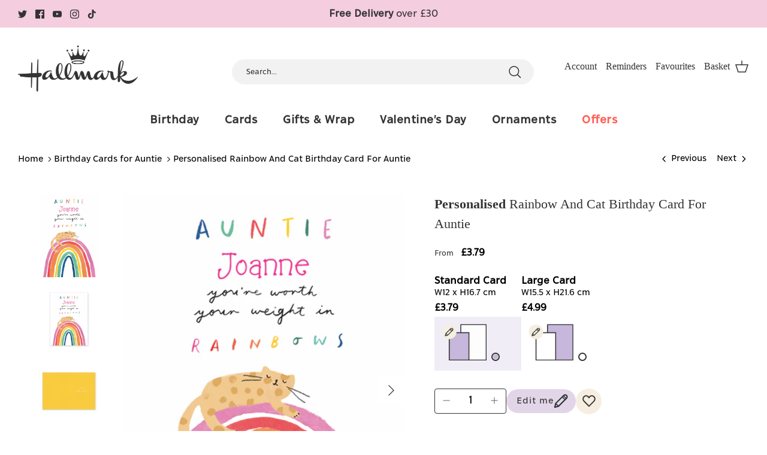

--- FILE ---
content_type: text/html; charset=utf-8
request_url: https://www.hallmark.co.uk/collections/auntie/products/personalised-rainbow-and-cat-birthday-card-for-auntie
body_size: 185363
content:















<!doctype html><html lang="en" dir="ltr">
  <head>
    <script src="//www.hallmark.co.uk/cdn/shop/files/pandectes-rules.js?v=13794823802716304560"></script>
	
    <!-- Symmetry 5.6.0 -->

    <title>
      Personalised Rainbow And Cat Birthday Card For Auntie
      
      
       &ndash; Hallmark
    </title>

    <meta charset="utf-8" />
<meta name="viewport" content="width=device-width,initial-scale=1.0" />
<meta http-equiv="X-UA-Compatible" content="IE=edge">

<link rel="preconnect" href="https://cdn.shopify.com" crossorigin>
<link rel="preconnect" href="https://fonts.shopify.com" crossorigin>
<link rel="preconnect" href="https://monorail-edge.shopifysvc.com">
<link rel="preload" href="//www.hallmark.co.uk/cdn/shop/t/88/assets/styles.css?v=112248860650618060591760454606" as="style">
<link rel="preload" href="//www.hallmark.co.uk/cdn/shop/t/88/assets/vendor.min.js?v=129030697715842732931760454484" as="script">
<link rel="preload" href="//www.hallmark.co.uk/cdn/shop/t/88/assets/theme.js?v=71029554509602465781760527483" as="script"><link rel="canonical" href="https://www.hallmark.co.uk/products/personalised-rainbow-and-cat-birthday-card-for-auntie" /><link rel="icon" href="//www.hallmark.co.uk/cdn/shop/files/Favicon_b9d9494a-3b8b-4d18-9c4c-60cdef2e3308.png?crop=center&height=48&v=1678206369&width=48" type="image/png"><meta name="description" content="Show them you care with a personalised rainbow and cat auntie birthday card from Hallmark. Our birthday cards are printed on premium quality, FSC®-certified card &amp;amp; delivered nationwide. This card is available as standard 12cm by 16.7cm and large 15.5cm by 21.6cm."><!-- End Google Tag Manager -->
<meta name="facebook-domain-verification" content="vznjkdgnd7vo5v3h7ncbzudvzd3qkp">
<!-- Facebook Pixel Code -->
    <meta property="og:site_name" content="Hallmark">
<meta property="og:url" content="https://www.hallmark.co.uk/products/personalised-rainbow-and-cat-birthday-card-for-auntie">
<meta property="og:title" content="Personalised Rainbow And Cat Birthday Card For Auntie">
<meta property="og:type" content="product">
<meta property="og:description" content="Show them you care with a personalised rainbow and cat auntie birthday card from Hallmark. Our birthday cards are printed on premium quality, FSC®-certified card &amp;amp; delivered nationwide. This card is available as standard 12cm by 16.7cm and large 15.5cm by 21.6cm."><meta property="og:image" content="http://www.hallmark.co.uk/cdn/shop/products/F3005307_hero_1200x1200.png?v=1682490217">
  <meta property="og:image:secure_url" content="https://www.hallmark.co.uk/cdn/shop/products/F3005307_hero_1200x1200.png?v=1682490217">
  <meta property="og:image:width" content="1830">
  <meta property="og:image:height" content="2551"><meta property="og:price:amount" content="3.79">
  <meta property="og:price:currency" content="GBP"><meta name="twitter:site" content="@HallmarkUKI"><meta name="twitter:card" content="summary_large_image">
<meta name="twitter:title" content="Personalised Rainbow And Cat Birthday Card For Auntie">
<meta name="twitter:description" content="Show them you care with a personalised rainbow and cat auntie birthday card from Hallmark. Our birthday cards are printed on premium quality, FSC®-certified card &amp;amp; delivered nationwide. This card is available as standard 12cm by 16.7cm and large 15.5cm by 21.6cm.">

    <script id="env-vars">
  
    window.savedDrafts = {
      baseUrl: 'https://dev.services.hallmark.co.uk/customization',
      editUrl: 'https://www.cards.hallmark.co.uk/card/customization/edit',
      addUrl: 'https://www.hallmark.co.uk/pages/add-to-cart'
    }
    window.authUser = {
      url: 'https://services.hallmark.co.uk/',
      editLink: 'https://www.cards.hallmark.co.uk/card/customization/edit/',
      variantImg: 'https://www.hallmark.co.uk/cdn/shop/',
      accountToken: 'Basic YTI5Nzc4OWItNTU4OS00MDc4LTk4YjktNzg4ODc1YTJmNWFmOjJjZTk2MmQ3LWM0NmQtNDQ4OS04ZDYyLWQzZTA1ZGFiZThjZg=='
    }
    window.addToCart = {
      api: 'https://services.hallmark.co.uk/customization/'
    }
    window.reminders = {
      baseUrl: 'https://services.hallmark.co.uk/account-reminders/v2',
    }
  
</script>
    
    <script>
      window.theme = window.theme || {};
      theme.money_format_with_product_code_preference = "£{{amount}}";
      theme.money_format_with_cart_code_preference = "£{{amount}}";
      theme.money_format = "£{{amount}}";
      theme.strings = {
        previous: "Previous",
        next: "Next",
        addressError: "Error looking up that address",
        addressNoResults: "No results for that address",
        addressQueryLimit: "You have exceeded the Google API usage limit. Consider upgrading to a \u003ca href=\"https:\/\/developers.google.com\/maps\/premium\/usage-limits\"\u003ePremium Plan\u003c\/a\u003e.",
        authError: "There was a problem authenticating your Google Maps API Key.",
        icon_labels_left: "Left",
        icon_labels_right: "Right",
        icon_labels_down: "Down",
        icon_labels_close: "Close",
        icon_labels_plus: "Plus",
        imageSlider: "Image slider",
        cart_terms_confirmation: "You must agree to the terms and conditions before continuing.",
        products_listing_from: "From",
        layout_live_search_see_all: "See all results",
        products_product_add_to_cart: "Add to Basket",
        products_variant_no_stock: "Sold out",
        products_variant_non_existent: "Unavailable",
        products_product_pick_a: "Pick a",
        general_navigation_menu_toggle_aria_label: "Toggle menu",
        general_accessibility_labels_close: "Close",
        products_product_adding_to_cart: "Adding",
        products_product_added_to_cart: "Added to basket",
        general_quick_search_pages: "Pages",
        general_quick_search_no_results: "Sorry, we couldn\u0026#39;t find any results",
        collections_general_see_all_subcollections: "See all..."
      };
      theme.routes = {
        cart_url: '/cart',
        cart_add_url: '/cart/add.js',
        cart_change_url: '/cart/change',
        predictive_search_url: '/search/suggest'
      };
      theme.settings = {
        cart_type: "drawer",
        quickbuy_style: "button",
        avoid_orphans: true
      };
      document.documentElement.classList.add('js');

      var getUrlParameter = function getUrlParameter(sParam) {
        var sPageURL = window.location.search.substring(1),
          sURLVariables = sPageURL.split('&'),
          sParameterName,
          i;

        for (i = 0; i < sURLVariables.length; i++) {
          sParameterName = sURLVariables[i].split('=');

          if (sParameterName[0] === sParam) {
            return sParameterName[1] === undefined ? true : decodeURIComponent(sParameterName[1]);
          }
        }
        return false;
      };

      function expiryDate(exseconds) {
        const d = new Date();
        d.setTime(d.getTime() + exseconds * 1000);
        let expires = d.toISOString();
        // alert(expires);
        return expires;
      }

      function setCookie(cname, cvalue, exseconds) {
        const d = new Date();
        d.setTime(d.getTime() + exseconds * 1000);
        let expires = 'expires=' + d.toUTCString();
        document.cookie = cname + '=' + cvalue + ';' + expires + ';path=/;' + 'domain=.hallmark.co.uk';
      }

      function getCookie(cname) {
        let name = cname + '=';
        let ca = document.cookie.split(';');
        for (let i = 0; i < ca.length; i++) {
          let c = ca[i];
          while (c.charAt(0) == ' ') {
            c = c.substring(1);
          }
          if (c.indexOf(name) == 0) {
            return c.substring(name.length, c.length);
          }
        }
        return false;
      }

      function deleteCookie(name) {
        document.cookie = name + '=; Path=/; Expires=Thu, 01 Jan 1970 00:00:01 GMT; domain=.hallmark.co.uk';
      }
       window.GloboPreorderParams = window.GloboPreorderParams || {};
      window.GloboPreorderParams.selectors = window.GloboPreorderParams.selectors || {};
      window.GloboPreorderParams.selectors.productPositionMessage = '.quantity-submit-row';
      window.GloboPreorderParams.selectors.productPositionLimitMessage = '.quantity-submit-row';
    </script>
    
    

    <script>
      var user_cart = [];var user_id = '';
    </script>

    <script
      type="text/javascript"
      src="//www.hallmark.co.uk/cdn/shop/t/88/assets/auth-user.js?v=20081574701928918871760454484"
      onload="window.user = new HallmarkUser('', user_cart);"
      
    ></script>

    <!-- "snippets/shogun-head.liquid" was not rendered, the associated app was uninstalled -->
    
    <!-- begin Convert Experiences code-->
    <script type="text/javascript">var _conv_page_type = "product";var _conv_category_id = "202767237285";var _conv_category_name = "Birthday Cards for Auntie";var _conv_product_sku = "";var _conv_product_name = "Personalised Rainbow And Cat Birthday Card For Auntie";var _conv_product_price = "3.79";var _conv_customer_id = "";var _conv_custom_v1 = "All_Cards";var _conv_custom_v2 = "";var _conv_custom_v3 = "0";var _conv_custom_v4 = "0.00";</script>
    <script type="text/javascript" src="//cdn-4.convertexperiments.com/js/100412210-100412604.js"></script>
    <!-- end Convert Experiences code --> 

    <meta name="clarity-site-verification" content="08245b7e-1e50-42f3-b1c2-c94123397008"/>
  <!-- BEGIN app block: shopify://apps/pandectes-gdpr/blocks/banner/58c0baa2-6cc1-480c-9ea6-38d6d559556a -->
  
    
      <!-- TCF is active, scripts are loaded above -->
      
      <script>
        
          window.PandectesSettings = {"store":{"id":40031125669,"plan":"premium","theme":"Symmetry - POD V1.6.5 | CartKey&Password","primaryLocale":"en","adminMode":false,"headless":false,"storefrontRootDomain":"","checkoutRootDomain":"","storefrontAccessToken":""},"tsPublished":1745504774,"declaration":{"showPurpose":false,"showProvider":false,"showDateGenerated":true},"language":{"unpublished":[],"languageMode":"Single","fallbackLanguage":"en","languageDetection":"browser","languagesSupported":[]},"texts":{"managed":{"headerText":{"en":"We respect your privacy"},"consentText":{"en":"This website uses cookies to ensure you get the best experience."},"linkText":{"en":"Learn more"},"imprintText":{"en":"Imprint"},"googleLinkText":{"en":"Google's Privacy Terms"},"allowButtonText":{"en":"Accept"},"denyButtonText":{"en":"Decline"},"dismissButtonText":{"en":"Ok"},"leaveSiteButtonText":{"en":"Leave this site"},"preferencesButtonText":{"en":"Preferences"},"cookiePolicyText":{"en":"Cookie policy"},"preferencesPopupTitleText":{"en":"Manage consent preferences"},"preferencesPopupIntroText":{"en":"We use cookies to optimize website functionality, analyze the performance, and provide personalized experience to you. Some cookies are essential to make the website operate and function correctly. Those cookies cannot be disabled. In this window you can manage your preference of cookies."},"preferencesPopupSaveButtonText":{"en":"Save preferences"},"preferencesPopupCloseButtonText":{"en":"Close"},"preferencesPopupAcceptAllButtonText":{"en":"Accept all"},"preferencesPopupRejectAllButtonText":{"en":"Reject all"},"cookiesDetailsText":{"en":"Cookies details"},"preferencesPopupAlwaysAllowedText":{"en":"Always allowed"},"accessSectionParagraphText":{"en":"You have the right to request access to your data at any time."},"accessSectionTitleText":{"en":"Data portability"},"accessSectionAccountInfoActionText":{"en":"Personal data"},"accessSectionDownloadReportActionText":{"en":"Request export"},"accessSectionGDPRRequestsActionText":{"en":"Data subject requests"},"accessSectionOrdersRecordsActionText":{"en":"Orders"},"rectificationSectionParagraphText":{"en":"You have the right to request your data to be updated whenever you think it is appropriate."},"rectificationSectionTitleText":{"en":"Data Rectification"},"rectificationCommentPlaceholder":{"en":"Describe what you want to be updated"},"rectificationCommentValidationError":{"en":"Comment is required"},"rectificationSectionEditAccountActionText":{"en":"Request an update"},"erasureSectionTitleText":{"en":"Right to be forgotten"},"erasureSectionParagraphText":{"en":"You have the right to ask all your data to be erased. After that, you will no longer be able to access your account."},"erasureSectionRequestDeletionActionText":{"en":"Request personal data deletion"},"consentDate":{"en":"Consent date"},"consentId":{"en":"Consent ID"},"consentSectionChangeConsentActionText":{"en":"Change consent preference"},"consentSectionConsentedText":{"en":"You consented to the cookies policy of this website on"},"consentSectionNoConsentText":{"en":"You have not consented to the cookies policy of this website."},"consentSectionTitleText":{"en":"Your cookie consent"},"consentStatus":{"en":"Consent preference"},"confirmationFailureMessage":{"en":"Your request was not verified. Please try again and if problem persists, contact store owner for assistance"},"confirmationFailureTitle":{"en":"A problem occurred"},"confirmationSuccessMessage":{"en":"We will soon get back to you as to your request."},"confirmationSuccessTitle":{"en":"Your request is verified"},"guestsSupportEmailFailureMessage":{"en":"Your request was not submitted. Please try again and if problem persists, contact store owner for assistance."},"guestsSupportEmailFailureTitle":{"en":"A problem occurred"},"guestsSupportEmailPlaceholder":{"en":"E-mail address"},"guestsSupportEmailSuccessMessage":{"en":"If you are registered as a customer of this store, you will soon receive an email with instructions on how to proceed."},"guestsSupportEmailSuccessTitle":{"en":"Thank you for your request"},"guestsSupportEmailValidationError":{"en":"Email is not valid"},"guestsSupportInfoText":{"en":"Please login with your customer account to further proceed."},"submitButton":{"en":"Submit"},"submittingButton":{"en":"Submitting..."},"cancelButton":{"en":"Cancel"},"declIntroText":{"en":"We use cookies to optimize website functionality, analyze the performance, and provide personalized experience to you. Some cookies are essential to make the website operate and function correctly. Those cookies cannot be disabled. In this window you can manage your preference of cookies."},"declName":{"en":"Name"},"declPurpose":{"en":"Purpose"},"declType":{"en":"Type"},"declRetention":{"en":"Retention"},"declProvider":{"en":"Provider"},"declFirstParty":{"en":"First-party"},"declThirdParty":{"en":"Third-party"},"declSeconds":{"en":"seconds"},"declMinutes":{"en":"minutes"},"declHours":{"en":"hours"},"declDays":{"en":"days"},"declMonths":{"en":"months"},"declYears":{"en":"years"},"declSession":{"en":"Session"},"declDomain":{"en":"Domain"},"declPath":{"en":"Path"}},"categories":{"strictlyNecessaryCookiesTitleText":{"en":"Strictly necessary cookies"},"strictlyNecessaryCookiesDescriptionText":{"en":"These cookies are essential in order to enable you to move around the website and use its features, such as accessing secure areas of the website. The website cannot function properly without these cookies."},"functionalityCookiesTitleText":{"en":"Functional cookies"},"functionalityCookiesDescriptionText":{"en":"These cookies enable the site to provide enhanced functionality and personalisation. They may be set by us or by third party providers whose services we have added to our pages. If you do not allow these cookies then some or all of these services may not function properly."},"performanceCookiesTitleText":{"en":"Performance cookies"},"performanceCookiesDescriptionText":{"en":"These cookies enable us to monitor and improve the performance of our website. For example, they allow us to count visits, identify traffic sources and see which parts of the site are most popular."},"targetingCookiesTitleText":{"en":"Targeting cookies"},"targetingCookiesDescriptionText":{"en":"These cookies may be set through our site by our advertising partners. They may be used by those companies to build a profile of your interests and show you relevant adverts on other sites.    They do not store directly personal information, but are based on uniquely identifying your browser and internet device. If you do not allow these cookies, you will experience less targeted advertising."},"unclassifiedCookiesTitleText":{"en":"Unclassified cookies"},"unclassifiedCookiesDescriptionText":{"en":"Unclassified cookies are cookies that we are in the process of classifying, together with the providers of individual cookies."}},"auto":{}},"library":{"previewMode":false,"fadeInTimeout":0,"defaultBlocked":7,"showLink":true,"showImprintLink":false,"showGoogleLink":false,"enabled":true,"cookie":{"expiryDays":365,"secure":true,"domain":""},"dismissOnScroll":false,"dismissOnWindowClick":false,"dismissOnTimeout":false,"palette":{"popup":{"background":"#FFFFFF","backgroundForCalculations":{"a":1,"b":255,"g":255,"r":255},"text":"#333333"},"button":{"background":"transparent","backgroundForCalculations":{"a":1,"b":255,"g":255,"r":255},"text":"#333333","textForCalculation":{"a":1,"b":51,"g":51,"r":51},"border":"#333333"}},"content":{"href":"https://hallmarkcardsuk.myshopify.com/pages/privacy","imprintHref":"/","close":"&#10005;","target":"","logo":"<img class=\"cc-banner-logo\" style=\"max-height: 30px;\" src=\"https://hallmarkcardsuk.myshopify.com/cdn/shop/files/pandectes-banner-logo.png\" alt=\"logo\" />"},"window":"<div role=\"dialog\" aria-live=\"polite\" aria-label=\"cookieconsent\" aria-describedby=\"cookieconsent:desc\" id=\"pandectes-banner\" class=\"cc-window-wrapper cc-bottom-center-wrapper\"><div class=\"pd-cookie-banner-window cc-window {{classes}}\"><!--googleoff: all-->{{children}}<!--googleon: all--></div></div>","compliance":{"custom":"<div class=\"cc-compliance cc-highlight\">{{preferences}}{{allow}}</div>"},"type":"custom","layouts":{"basic":"{{logo}}{{messagelink}}{{compliance}}"},"position":"bottom-center","theme":"wired","revokable":true,"animateRevokable":false,"revokableReset":false,"revokableLogoUrl":"https://hallmarkcardsuk.myshopify.com/cdn/shop/files/pandectes-reopen-logo.png","revokablePlacement":"bottom-right","revokableMarginHorizontal":15,"revokableMarginVertical":30,"static":false,"autoAttach":true,"hasTransition":true,"blacklistPage":[""],"elements":{"close":"<button aria-label=\"dismiss cookie message\" type=\"button\" tabindex=\"0\" class=\"cc-close\">{{close}}</button>","dismiss":"<button aria-label=\"dismiss cookie message\" type=\"button\" tabindex=\"0\" class=\"cc-btn cc-btn-decision cc-dismiss\">{{dismiss}}</button>","allow":"<button aria-label=\"allow cookies\" type=\"button\" tabindex=\"0\" class=\"cc-btn cc-btn-decision cc-allow\">{{allow}}</button>","deny":"<button aria-label=\"deny cookies\" type=\"button\" tabindex=\"0\" class=\"cc-btn cc-btn-decision cc-deny\">{{deny}}</button>","preferences":"<button aria-label=\"settings cookies\" tabindex=\"0\" type=\"button\" class=\"cc-btn cc-settings\" onclick=\"Pandectes.fn.openPreferences()\">{{preferences}}</button>"}},"geolocation":{"brOnly":false,"caOnly":false,"euOnly":false,"jpOnly":false,"thOnly":false,"canadaOnly":false,"globalVisibility":true},"dsr":{"guestsSupport":false,"accessSectionDownloadReportAuto":false},"banner":{"resetTs":1677531289,"extraCss":"        .cc-banner-logo {max-width: 24em!important;}    @media(min-width: 768px) {.cc-window.cc-floating{max-width: 24em!important;width: 24em!important;}}    .cc-message, .pd-cookie-banner-window .cc-header, .cc-logo {text-align: center}    .cc-window-wrapper{z-index: 2147483647;}    .cc-window{z-index: 2147483647;font-family: inherit;}    .pd-cookie-banner-window .cc-header{font-family: inherit;}    .pd-cp-ui{font-family: inherit; background-color: #FFFFFF;color:#333333;}    button.pd-cp-btn, a.pd-cp-btn{}    input + .pd-cp-preferences-slider{background-color: rgba(51, 51, 51, 0.3)}    .pd-cp-scrolling-section::-webkit-scrollbar{background-color: rgba(51, 51, 51, 0.3)}    input:checked + .pd-cp-preferences-slider{background-color: rgba(51, 51, 51, 1)}    .pd-cp-scrolling-section::-webkit-scrollbar-thumb {background-color: rgba(51, 51, 51, 1)}    .pd-cp-ui-close{color:#333333;}    .pd-cp-preferences-slider:before{background-color: #FFFFFF}    .pd-cp-title:before {border-color: #333333!important}    .pd-cp-preferences-slider{background-color:#333333}    .pd-cp-toggle{color:#333333!important}    @media(max-width:699px) {.pd-cp-ui-close-top svg {fill: #333333}}    .pd-cp-toggle:hover,.pd-cp-toggle:visited,.pd-cp-toggle:active{color:#333333!important}    .pd-cookie-banner-window {box-shadow: 0 0 18px rgb(0 0 0 / 20%);}  ","customJavascript":{},"showPoweredBy":false,"logoHeight":30,"revokableTrigger":false,"hybridStrict":false,"cookiesBlockedByDefault":"7","isActive":true,"implicitSavePreferences":true,"cookieIcon":false,"blockBots":false,"showCookiesDetails":true,"hasTransition":true,"blockingPage":true,"showOnlyLandingPage":false,"leaveSiteUrl":"https://www.google.com","linkRespectStoreLang":false},"cookies":{"0":[{"name":"secure_customer_sig","type":"http","domain":"www.hallmark.co.uk","path":"/","provider":"Shopify","firstParty":true,"retention":"1 year(s)","expires":1,"unit":"declYears","purpose":{"en":"Used in connection with customer login."}},{"name":"localization","type":"http","domain":"www.hallmark.co.uk","path":"/","provider":"Shopify","firstParty":true,"retention":"1 year(s)","expires":1,"unit":"declYears","purpose":{"en":"Shopify store localization"}},{"name":"cart_currency","type":"http","domain":"www.hallmark.co.uk","path":"/","provider":"Shopify","firstParty":true,"retention":"14 day(s)","expires":14,"unit":"declDays","purpose":{"en":"Used in connection with shopping cart."}},{"name":"_cmp_a","type":"http","domain":".hallmark.co.uk","path":"/","provider":"Shopify","firstParty":true,"retention":"24 hour(s)","expires":24,"unit":"declHours","purpose":{"en":"Used for managing customer privacy settings."}},{"name":"keep_alive","type":"http","domain":"www.hallmark.co.uk","path":"/","provider":"Shopify","firstParty":true,"retention":"30 minute(s)","expires":30,"unit":"declMinutes","purpose":{"en":"Used in connection with buyer localization."}},{"name":"_secure_session_id","type":"http","domain":"www.hallmark.co.uk","path":"/","provider":"Shopify","firstParty":true,"retention":"24 hour(s)","expires":24,"unit":"declHours","purpose":{"en":"Used in connection with navigation through a storefront."}},{"name":"shopify_pay_redirect","type":"http","domain":"www.hallmark.co.uk","path":"/","provider":"Shopify","firstParty":true,"retention":"60 minute(s)","expires":60,"unit":"declMinutes","purpose":{"en":"Used in connection with checkout."}},{"name":"c","type":"http","domain":".bidswitch.net","path":"/","provider":"shopify","firstParty":true,"retention":"1 year(s)","expires":1,"unit":"declYears","purpose":{"en":"Used in connection with checkout."}},{"name":"_tracking_consent","type":"http","domain":".hallmark.co.uk","path":"/","provider":"Shopify","firstParty":false,"retention":"1 year(s)","expires":1,"unit":"declYears","purpose":{"en":"Tracking preferences."}},{"name":"_pandectes_gdpr","type":"http","domain":".www.hallmark.co.uk","path":"/","provider":"Pandectes","firstParty":true,"retention":"1 year(s)","expires":1,"unit":"declYears","purpose":{"en":"Used for the functionality of the cookies consent banner."}}],"1":[{"name":"trustedsite_visit","type":"http","domain":"www.hallmark.co.uk","path":"/","provider":"McAfee","firstParty":true,"retention":"24 hour(s)","expires":24,"unit":"declHours","purpose":{"en":"Used by McAfee Secure."}},{"name":"soundest-views","type":"http","domain":".hallmark.co.uk","path":"/","provider":"Omnisend","firstParty":true,"retention":"Session","expires":-1677531318,"unit":"declSeconds","purpose":{"en":"Used to count number of pageview in a session."}},{"name":"_shg_session_id","type":"http","domain":"www.hallmark.co.uk","path":"/","provider":"Shogun","firstParty":true,"retention":"30 minute(s)","expires":30,"unit":"declMinutes","purpose":{"en":"Used by Shogun Application"}},{"name":"_shg_user_id","type":"http","domain":"www.hallmark.co.uk","path":"/","provider":"Shogun","firstParty":true,"retention":"1 year(s)","expires":1,"unit":"declYears","purpose":{"en":"Used by Shogun Application"}},{"name":"trustedsite_tm_float_seen","type":"http","domain":"www.hallmark.co.uk","path":"/","provider":"McAfee","firstParty":true,"retention":"5 minute(s)","expires":5,"unit":"declMinutes","purpose":{"en":"Used by McAfee Secure."}},{"name":"_pinterest_ct_ua","type":"http","domain":".ct.pinterest.com","path":"/","provider":"Pinterest","firstParty":false,"retention":"1 year(s)","expires":1,"unit":"declYears","purpose":{"en":"Used to group actions across pages."}},{"name":"_hjSessionUser_2715465","type":"http","domain":".hallmark.co.uk","path":"/","provider":"Hotjar","firstParty":false,"retention":"1 year(s)","expires":1,"unit":"declYears","purpose":{"en":""}},{"name":"_hjSession_2715465","type":"http","domain":".hallmark.co.uk","path":"/","provider":"Hotjar","firstParty":false,"retention":"30 minute(s)","expires":30,"unit":"declMinutes","purpose":{"en":""}},{"name":"_taggstar_ses","type":"http","domain":".hallmark.co.uk","path":"/","provider":"Unknown","firstParty":false,"retention":"30 minute(s)","expires":30,"unit":"declMinutes","purpose":{"en":""}},{"name":"_taggstar_vid","type":"http","domain":".hallmark.co.uk","path":"/","provider":"Unknown","firstParty":false,"retention":"3 month(s)","expires":3,"unit":"declMonths","purpose":{"en":""}},{"name":"_taggstar_exps","type":"http","domain":".hallmark.co.uk","path":"/","provider":"Unknown","firstParty":false,"retention":"3 month(s)","expires":3,"unit":"declMonths","purpose":{"en":""}},{"name":"_hjTLDTest","type":"http","domain":"co.uk","path":"/","provider":"Hotjar","firstParty":false,"retention":"Session","expires":1,"unit":"declSeconds","purpose":{"en":""}}],"2":[{"name":"_orig_referrer","type":"http","domain":".hallmark.co.uk","path":"/","provider":"Shopify","firstParty":true,"retention":"14 day(s)","expires":14,"unit":"declDays","purpose":{"en":"Tracks landing pages."}},{"name":"_landing_page","type":"http","domain":".hallmark.co.uk","path":"/","provider":"Shopify","firstParty":true,"retention":"14 day(s)","expires":14,"unit":"declDays","purpose":{"en":"Tracks landing pages."}},{"name":"_y","type":"http","domain":".hallmark.co.uk","path":"/","provider":"Shopify","firstParty":true,"retention":"1 year(s)","expires":1,"unit":"declYears","purpose":{"en":"Shopify analytics."}},{"name":"_s","type":"http","domain":".hallmark.co.uk","path":"/","provider":"Shopify","firstParty":true,"retention":"30 minute(s)","expires":30,"unit":"declMinutes","purpose":{"en":"Shopify analytics."}},{"name":"_shopify_y","type":"http","domain":".hallmark.co.uk","path":"/","provider":"Shopify","firstParty":true,"retention":"1 year(s)","expires":1,"unit":"declYears","purpose":{"en":"Shopify analytics."}},{"name":"_ga","type":"http","domain":".hallmark.co.uk","path":"/","provider":"Google","firstParty":true,"retention":"1 year(s)","expires":1,"unit":"declYears","purpose":{"en":"Cookie is set by Google Analytics with unknown functionality"}},{"name":"_gat","type":"http","domain":".hallmark.co.uk","path":"/","provider":"Google","firstParty":true,"retention":"41 second(s)","expires":41,"unit":"declSeconds","purpose":{"en":"Cookie is placed by Google Analytics to filter requests from bots."}},{"name":"_gid","type":"http","domain":".hallmark.co.uk","path":"/","provider":"Google","firstParty":true,"retention":"24 hour(s)","expires":24,"unit":"declHours","purpose":{"en":"Cookie is placed by Google Analytics to count and track pageviews."}},{"name":"_shopify_sa_t","type":"http","domain":".hallmark.co.uk","path":"/","provider":"Shopify","firstParty":true,"retention":"30 minute(s)","expires":30,"unit":"declMinutes","purpose":{"en":"Shopify analytics relating to marketing & referrals."}},{"name":"AWSALBCORS","type":"http","domain":"www.trustedsite.com","path":"/","provider":"Amazon","firstParty":true,"retention":"7 day(s)","expires":7,"unit":"declDays","purpose":{"en":"Used as a second stickiness cookie by Amazon that has additionally the SameSite attribute."}},{"name":"_shopify_s","type":"http","domain":".hallmark.co.uk","path":"/","provider":"Shopify","firstParty":true,"retention":"30 minute(s)","expires":30,"unit":"declMinutes","purpose":{"en":"Shopify analytics."}},{"name":"_shopify_sa_p","type":"http","domain":".hallmark.co.uk","path":"/","provider":"Shopify","firstParty":true,"retention":"30 minute(s)","expires":30,"unit":"declMinutes","purpose":{"en":"Shopify analytics relating to marketing & referrals."}},{"name":"_ga_P6TT8E2MN3","type":"http","domain":".hallmark.co.uk","path":"/","provider":"Google","firstParty":true,"retention":"1 year(s)","expires":1,"unit":"declYears","purpose":{"en":"Cookie is set by Google Analytics with unknown functionality"}},{"name":"AWSALBCORS","type":"http","domain":"match.sharethrough.com","path":"/","provider":"Amazon","firstParty":true,"retention":"7 day(s)","expires":7,"unit":"declDays","purpose":{"en":"Used as a second stickiness cookie by Amazon that has additionally the SameSite attribute."}},{"name":"__cf_bm","type":"http","domain":".fonts.net","path":"/","provider":"CloudFlare","firstParty":true,"retention":"30 minute(s)","expires":30,"unit":"declMinutes","purpose":{"en":"Used to manage incoming traffic that matches criteria associated with bots."}},{"name":"_shopify_s","type":"http","domain":"www.hallmark.co.uk","path":"/","provider":"Shopify","firstParty":true,"retention":"30 minute(s)","expires":30,"unit":"declMinutes","purpose":{"en":"Shopify analytics."}},{"name":"_shopify_sa_t","type":"http","domain":"www.hallmark.co.uk","path":"/","provider":"Shopify","firstParty":true,"retention":"30 minute(s)","expires":30,"unit":"declMinutes","purpose":{"en":"Shopify analytics relating to marketing & referrals."}},{"name":"_shopify_sa_p","type":"http","domain":"www.hallmark.co.uk","path":"/","provider":"Shopify","firstParty":true,"retention":"30 minute(s)","expires":30,"unit":"declMinutes","purpose":{"en":"Shopify analytics relating to marketing & referrals."}},{"name":"__cf_bm","type":"http","domain":".forms.soundestlink.com","path":"/","provider":"CloudFlare","firstParty":false,"retention":"30 minute(s)","expires":30,"unit":"declMinutes","purpose":{"en":"Used to manage incoming traffic that matches criteria associated with bots."}},{"name":"_shopify_s","type":"http","domain":"uk","path":"/","provider":"Shopify","firstParty":false,"retention":"Session","expires":1,"unit":"declSeconds","purpose":{"en":"Shopify analytics."}},{"name":"_shopify_s","type":"http","domain":"co.uk","path":"/","provider":"Shopify","firstParty":false,"retention":"Session","expires":1,"unit":"declSeconds","purpose":{"en":"Shopify analytics."}},{"name":"__cf_bm","type":"http","domain":".soundestlink.com","path":"/","provider":"CloudFlare","firstParty":false,"retention":"30 minute(s)","expires":30,"unit":"declMinutes","purpose":{"en":"Used to manage incoming traffic that matches criteria associated with bots."}},{"name":"_boomr_clss","type":"html_local","domain":"https://www.hallmark.co.uk","path":"/","provider":"Shopify","firstParty":true,"retention":"Local Storage","expires":1,"unit":"declYears","purpose":{"en":"Used to monitor and optimize the performance of Shopify stores."}}],"4":[{"name":"_uetsid","type":"http","domain":".hallmark.co.uk","path":"/","provider":"Bing","firstParty":true,"retention":"24 hour(s)","expires":24,"unit":"declHours","purpose":{"en":"This cookie is used by Bing to determine what ads should be shown that may be relevant to the end user perusing the site."}},{"name":"MUID","type":"http","domain":".bing.com","path":"/","provider":"Microsoft","firstParty":true,"retention":"1 year(s)","expires":1,"unit":"declYears","purpose":{"en":"Cookie is placed by Microsoft to track visits across websites."}},{"name":"_fbp","type":"http","domain":".hallmark.co.uk","path":"/","provider":"Facebook","firstParty":true,"retention":"90 day(s)","expires":90,"unit":"declDays","purpose":{"en":"Cookie is placed by Facebook to track visits across websites."}},{"name":"omnisendSessionID","type":"http","domain":".hallmark.co.uk","path":"/","provider":"Omnisend","firstParty":true,"retention":"30 minute(s)","expires":30,"unit":"declMinutes","purpose":{"en":"Used to identify a session of an anonymous contact or a contact."}},{"name":"soundestID","type":"http","domain":".hallmark.co.uk","path":"/","provider":"Omnisend","firstParty":true,"retention":"Session","expires":-1677531318,"unit":"declSeconds","purpose":{"en":"Used to identify an anonymous contact."}},{"name":"_uetvid","type":"http","domain":".hallmark.co.uk","path":"/","provider":"Bing","firstParty":true,"retention":"1 year(s)","expires":1,"unit":"declYears","purpose":{"en":"Used to track visitors on multiple websites, in order to present relevant advertisement based on the visitor's preferences."}},{"name":"IDE","type":"http","domain":".doubleclick.net","path":"/","provider":"Google","firstParty":true,"retention":"1 year(s)","expires":1,"unit":"declYears","purpose":{"en":"To measure the visitors’ actions after they click through from an advert. Expires after 1 year."}},{"name":"TapAd_TS","type":"http","domain":".tapad.com","path":"/","provider":"Tapad","firstParty":true,"retention":"60 day(s)","expires":60,"unit":"declDays","purpose":{"en":"Used to determine what type of devices is used by a user."}},{"name":"TapAd_DID","type":"http","domain":".tapad.com","path":"/","provider":"Tapad","firstParty":true,"retention":"60 day(s)","expires":60,"unit":"declDays","purpose":{"en":"Used to determine what type of devices is used by a user."}},{"name":"_ttp","type":"http","domain":".tiktok.com","path":"/","provider":"TikTok","firstParty":false,"retention":"1 year(s)","expires":1,"unit":"declYears","purpose":{"en":"To measure and improve the performance of your advertising campaigns and to personalize the user's experience (including ads) on TikTok."}},{"name":"_tt_enable_cookie","type":"http","domain":".hallmark.co.uk","path":"/","provider":"TikTok","firstParty":false,"retention":"1 year(s)","expires":1,"unit":"declYears","purpose":{"en":"Used to identify a visitor."}},{"name":"_ttp","type":"http","domain":".hallmark.co.uk","path":"/","provider":"TikTok","firstParty":false,"retention":"1 year(s)","expires":1,"unit":"declYears","purpose":{"en":"To measure and improve the performance of your advertising campaigns and to personalize the user's experience (including ads) on TikTok."}},{"name":"_pin_unauth","type":"http","domain":".hallmark.co.uk","path":"/","provider":"Pinterest","firstParty":false,"retention":"1 year(s)","expires":1,"unit":"declYears","purpose":{"en":"Used to group actions for users who cannot be identified by Pinterest."}},{"name":"wpm-domain-test","type":"http","domain":"uk","path":"/","provider":"Shopify","firstParty":false,"retention":"Session","expires":1,"unit":"declSeconds","purpose":{"en":"Used to test the storage of parameters about products added to the cart or payment currency"}},{"name":"wpm-domain-test","type":"http","domain":"hallmark.co.uk","path":"/","provider":"Shopify","firstParty":false,"retention":"Session","expires":1,"unit":"declSeconds","purpose":{"en":"Used to test the storage of parameters about products added to the cart or payment currency"}},{"name":"wpm-domain-test","type":"http","domain":"www.hallmark.co.uk","path":"/","provider":"Shopify","firstParty":true,"retention":"Session","expires":1,"unit":"declSeconds","purpose":{"en":"Used to test the storage of parameters about products added to the cart or payment currency"}},{"name":"wpm-domain-test","type":"http","domain":"co.uk","path":"/","provider":"Shopify","firstParty":false,"retention":"Session","expires":1,"unit":"declSeconds","purpose":{"en":"Used to test the storage of parameters about products added to the cart or payment currency"}},{"name":"lastExternalReferrer","type":"html_local","domain":"https://www.hallmark.co.uk","path":"/","provider":"Facebook","firstParty":true,"retention":"Local Storage","expires":1,"unit":"declYears","purpose":{"en":"Detects how the user reached the website by registering their last URL-address."}},{"name":"lastExternalReferrerTime","type":"html_local","domain":"https://www.hallmark.co.uk","path":"/","provider":"Facebook","firstParty":true,"retention":"Local Storage","expires":1,"unit":"declYears","purpose":{"en":"Contains the timestamp of the last update of the lastExternalReferrer cookie."}},{"name":"tt_sessionId","type":"html_session","domain":"https://www.hallmark.co.uk","path":"/","provider":"TikTok","firstParty":true,"retention":"Session","expires":1,"unit":"declYears","purpose":{"en":"Used by the social networking service, TikTok, for tracking the use of embedded services."}},{"name":"tt_appInfo","type":"html_session","domain":"https://www.hallmark.co.uk","path":"/","provider":"TikTok","firstParty":true,"retention":"Session","expires":1,"unit":"declYears","purpose":{"en":"Used by the social networking service, TikTok, for tracking the use of embedded services."}},{"name":"tt_pixel_session_index","type":"html_session","domain":"https://www.hallmark.co.uk","path":"/","provider":"TikTok","firstParty":true,"retention":"Session","expires":1,"unit":"declYears","purpose":{"en":"Used by the social networking service, TikTok, for tracking the use of embedded services."}}],"8":[{"name":"ad-privacy","type":"http","domain":".amazon-adsystem.com","path":"/","provider":"Unknown","firstParty":true,"retention":"1 year(s)","expires":1,"unit":"declYears","purpose":{"en":""}},{"name":"MR","type":"http","domain":".bat.bing.com","path":"/","provider":"Unknown","firstParty":true,"retention":"7 day(s)","expires":7,"unit":"declDays","purpose":{"en":""}},{"name":"_shogun-web_session","type":"http","domain":"social.getshogun.com","path":"/","provider":"Unknown","firstParty":true,"retention":"Session","expires":-1677531318,"unit":"declSeconds","purpose":{"en":""}},{"name":"page-views","type":"http","domain":".hallmark.co.uk","path":"/","provider":"Unknown","firstParty":true,"retention":"Session","expires":-1677531318,"unit":"declSeconds","purpose":{"en":""}},{"name":"ad-id","type":"http","domain":".amazon-adsystem.com","path":"/","provider":"Unknown","firstParty":true,"retention":"216 day(s)","expires":216,"unit":"declDays","purpose":{"en":""}},{"name":"source","type":"http","domain":".hallmark.co.uk","path":"/","provider":"Unknown","firstParty":true,"retention":"30 day(s)","expires":30,"unit":"declDays","purpose":{"en":""}},{"name":"uid","type":"http","domain":".criteo.com","path":"/","provider":"Unknown","firstParty":true,"retention":"1 year(s)","expires":1,"unit":"declYears","purpose":{"en":""}},{"name":"stx_user_id","type":"http","domain":".sharethrough.com","path":"/","provider":"Unknown","firstParty":true,"retention":"30 day(s)","expires":30,"unit":"declDays","purpose":{"en":""}},{"name":"t_gid","type":"http","domain":".taboola.com","path":"/","provider":"Unknown","firstParty":true,"retention":"1 year(s)","expires":1,"unit":"declYears","purpose":{"en":""}},{"name":"audit","type":"http","domain":".rubiconproject.com","path":"/","provider":"Unknown","firstParty":true,"retention":"1 year(s)","expires":1,"unit":"declYears","purpose":{"en":""}},{"name":"tluid","type":"http","domain":".3lift.com","path":"/","provider":"Unknown","firstParty":true,"retention":"90 day(s)","expires":90,"unit":"declDays","purpose":{"en":""}},{"name":"tuuid","type":"http","domain":".bidswitch.net","path":"/","provider":"Unknown","firstParty":true,"retention":"1 year(s)","expires":1,"unit":"declYears","purpose":{"en":""}},{"name":"khaos","type":"http","domain":".rubiconproject.com","path":"/","provider":"Unknown","firstParty":true,"retention":"1 year(s)","expires":1,"unit":"declYears","purpose":{"en":""}},{"name":"tuuid_lu","type":"http","domain":".bidswitch.net","path":"/","provider":"Unknown","firstParty":true,"retention":"1 year(s)","expires":1,"unit":"declYears","purpose":{"en":""}},{"name":"A3","type":"http","domain":".yahoo.com","path":"/","provider":"Unknown","firstParty":true,"retention":"1 year(s)","expires":1,"unit":"declYears","purpose":{"en":""}},{"name":"CMPS","type":"http","domain":".casalemedia.com","path":"/","provider":"Unknown","firstParty":true,"retention":"90 day(s)","expires":90,"unit":"declDays","purpose":{"en":""}},{"name":"CMPRO","type":"http","domain":".casalemedia.com","path":"/","provider":"Unknown","firstParty":true,"retention":"90 day(s)","expires":90,"unit":"declDays","purpose":{"en":""}},{"name":"IDSYNC","type":"http","domain":".analytics.yahoo.com","path":"/","provider":"Unknown","firstParty":true,"retention":"1 year(s)","expires":1,"unit":"declYears","purpose":{"en":""}},{"name":"ayl_visitor","type":"http","domain":".omnitagjs.com","path":"/","provider":"Unknown","firstParty":true,"retention":"30 day(s)","expires":30,"unit":"declDays","purpose":{"en":""}},{"name":"CMID","type":"http","domain":".casalemedia.com","path":"/","provider":"Unknown","firstParty":true,"retention":"1 year(s)","expires":1,"unit":"declYears","purpose":{"en":""}},{"name":"bkpa","type":"http","domain":".bluekai.com","path":"/","provider":"Unknown","firstParty":true,"retention":"181 day(s)","expires":181,"unit":"declDays","purpose":{"en":""}},{"name":"bku","type":"http","domain":".bluekai.com","path":"/","provider":"Unknown","firstParty":true,"retention":"180 day(s)","expires":180,"unit":"declDays","purpose":{"en":""}},{"name":"lidid","type":"http","domain":".liadm.com","path":"/","provider":"Unknown","firstParty":true,"retention":"1 year(s)","expires":1,"unit":"declYears","purpose":{"en":""}},{"name":"bkdc","type":"http","domain":".bluekai.com","path":"/","provider":"Unknown","firstParty":true,"retention":"180 day(s)","expires":180,"unit":"declDays","purpose":{"en":""}},{"name":"am_tokens_invalidate-verizon-pushes","type":"http","domain":"exchange.mediavine.com","path":"/","provider":"Unknown","firstParty":true,"retention":"14 day(s)","expires":14,"unit":"declDays","purpose":{"en":""}},{"name":"mv_tokens_invalidate-verizon-pushes","type":"http","domain":"exchange.mediavine.com","path":"/","provider":"Unknown","firstParty":true,"retention":"14 day(s)","expires":14,"unit":"declDays","purpose":{"en":""}},{"name":"mv_tokens","type":"http","domain":"exchange.mediavine.com","path":"/","provider":"Unknown","firstParty":true,"retention":"14 day(s)","expires":14,"unit":"declDays","purpose":{"en":""}},{"name":"criteo","type":"http","domain":"exchange.mediavine.com","path":"/","provider":"Unknown","firstParty":true,"retention":"14 day(s)","expires":14,"unit":"declDays","purpose":{"en":""}},{"name":"am_tokens","type":"http","domain":"exchange.mediavine.com","path":"/","provider":"Unknown","firstParty":true,"retention":"14 day(s)","expires":14,"unit":"declDays","purpose":{"en":""}},{"name":"status","type":"http","domain":".postrelease.com","path":"/","provider":"Unknown","firstParty":true,"retention":"1 year(s)","expires":1,"unit":"declYears","purpose":{"en":""}},{"name":"MR","type":"http","domain":".c.bing.com","path":"/","provider":"Unknown","firstParty":true,"retention":"7 day(s)","expires":7,"unit":"declDays","purpose":{"en":""}},{"name":"visitor","type":"http","domain":".postrelease.com","path":"/","provider":"Unknown","firstParty":true,"retention":"1 year(s)","expires":1,"unit":"declYears","purpose":{"en":""}},{"name":"tuuid","type":"http","domain":".360yield.com","path":"/","provider":"Unknown","firstParty":true,"retention":"90 day(s)","expires":90,"unit":"declDays","purpose":{"en":""}},{"name":"SCM1001851","type":"http","domain":".smaato.net","path":"/","provider":"Unknown","firstParty":true,"retention":"11 day(s)","expires":11,"unit":"declDays","purpose":{"en":""}},{"name":"um","type":"http","domain":".360yield.com","path":"/","provider":"Unknown","firstParty":true,"retention":"90 day(s)","expires":90,"unit":"declDays","purpose":{"en":""}},{"name":"umeh","type":"http","domain":".360yield.com","path":"/","provider":"Unknown","firstParty":true,"retention":"90 day(s)","expires":90,"unit":"declDays","purpose":{"en":""}},{"name":"demdex","type":"http","domain":".demdex.net","path":"/","provider":"Unknown","firstParty":true,"retention":"180 day(s)","expires":180,"unit":"declDays","purpose":{"en":""}},{"name":"dpm","type":"http","domain":".dpm.demdex.net","path":"/","provider":"Unknown","firstParty":true,"retention":"180 day(s)","expires":180,"unit":"declDays","purpose":{"en":""}},{"name":"ab","type":"http","domain":".agkn.com","path":"/","provider":"Unknown","firstParty":true,"retention":"1 year(s)","expires":1,"unit":"declYears","purpose":{"en":""}},{"name":"SOC","type":"http","domain":".socdm.com","path":"/","provider":"Unknown","firstParty":true,"retention":"1 year(s)","expires":1,"unit":"declYears","purpose":{"en":""}},{"name":"tvid","type":"http","domain":".tremorhub.com","path":"/","provider":"Unknown","firstParty":true,"retention":"1 year(s)","expires":1,"unit":"declYears","purpose":{"en":""}},{"name":"ver","type":"http","domain":".postrelease.com","path":"/","provider":"Unknown","firstParty":true,"retention":"1 year(s)","expires":1,"unit":"declYears","purpose":{"en":""}},{"name":"yieldmo_id","type":"http","domain":".yieldmo.com","path":"/","provider":"Unknown","firstParty":true,"retention":"1 year(s)","expires":1,"unit":"declYears","purpose":{"en":""}},{"name":"ptrcriteo","type":"http","domain":".ads.yieldmo.com","path":"/","provider":"Unknown","firstParty":true,"retention":"1 year(s)","expires":1,"unit":"declYears","purpose":{"en":""}},{"name":"uuid","type":"http","domain":".tpmn.co.kr","path":"/","provider":"Unknown","firstParty":true,"retention":"1 year(s)","expires":1,"unit":"declYears","purpose":{"en":""}},{"name":"criteo","type":"http","domain":".tpmn.co.kr","path":"/","provider":"Unknown","firstParty":true,"retention":"30 day(s)","expires":30,"unit":"declDays","purpose":{"en":""}},{"name":"tv_UICR","type":"http","domain":".tremorhub.com","path":"/","provider":"Unknown","firstParty":true,"retention":"30 day(s)","expires":30,"unit":"declDays","purpose":{"en":""}},{"name":"SCM","type":"http","domain":".smaato.net","path":"/","provider":"Unknown","firstParty":true,"retention":"21 day(s)","expires":21,"unit":"declDays","purpose":{"en":""}},{"name":"tuuid_lu","type":"http","domain":".360yield.com","path":"/","provider":"Unknown","firstParty":true,"retention":"90 day(s)","expires":90,"unit":"declDays","purpose":{"en":""}},{"name":"_li_ss","type":"http","domain":"i.liadm.com","path":"/s","provider":"Unknown","firstParty":true,"retention":"30 day(s)","expires":30,"unit":"declDays","purpose":{"en":""}},{"name":"trustedsite_visit","type":"html_local","domain":"https://www.hallmark.co.uk","path":"/","provider":"Unknown","firstParty":true,"retention":"Local Storage","expires":1,"unit":"declYears","purpose":{"en":"Used by McAfee Secure."}},{"name":"accountId","type":"http","domain":".hallmark.co.uk","path":"/","provider":"Unknown","firstParty":false,"retention":"1 ","expires":1,"unit":"declSession","purpose":{"en":""}},{"name":"accountType","type":"http","domain":".hallmark.co.uk","path":"/","provider":"Unknown","firstParty":false,"retention":"1 ","expires":1,"unit":"declSession","purpose":{"en":""}},{"name":"lantern","type":"http","domain":".hallmark.co.uk","path":"/","provider":"Unknown","firstParty":false,"retention":"1 month(s)","expires":1,"unit":"declMonths","purpose":{"en":""}},{"name":"user_fingerprint","type":"http","domain":".hallmark.co.uk","path":"/","provider":"Unknown","firstParty":false,"retention":"1 ","expires":1,"unit":"declSession","purpose":{"en":""}},{"name":"jwt","type":"http","domain":".hallmark.co.uk","path":"/","provider":"Unknown","firstParty":false,"retention":"2 hour(s)","expires":2,"unit":"declHours","purpose":{"en":""}},{"name":"visid_incap_2891297","type":"http","domain":".hallmark.co.uk","path":"/","provider":"Unknown","firstParty":false,"retention":"1 year(s)","expires":1,"unit":"declYears","purpose":{"en":""}},{"name":"incap_ses_198_2891297","type":"http","domain":".hallmark.co.uk","path":"/","provider":"Unknown","firstParty":false,"retention":"Session","expires":-54,"unit":"declYears","purpose":{"en":""}},{"name":"nlbi_2891297","type":"http","domain":".hallmark.co.uk","path":"/","provider":"Unknown","firstParty":false,"retention":"Session","expires":-54,"unit":"declYears","purpose":{"en":""}},{"name":"jwt_expires","type":"http","domain":".hallmark.co.uk","path":"/","provider":"Unknown","firstParty":false,"retention":"2 hour(s)","expires":2,"unit":"declHours","purpose":{"en":""}},{"name":"jwt_refresh_expires","type":"http","domain":".hallmark.co.uk","path":"/","provider":"Unknown","firstParty":false,"retention":"1 ","expires":1,"unit":"declSession","purpose":{"en":""}},{"name":"jwt_refresh","type":"http","domain":".hallmark.co.uk","path":"/","provider":"Unknown","firstParty":false,"retention":"1 ","expires":1,"unit":"declSession","purpose":{"en":""}},{"name":"ar_debug","type":"http","domain":".pinterest.com","path":"/","provider":"Unknown","firstParty":false,"retention":"1 year(s)","expires":1,"unit":"declYears","purpose":{"en":""}},{"name":"cto_bundle","type":"http","domain":".hallmark.co.uk","path":"/","provider":"Unknown","firstParty":false,"retention":"1 year(s)","expires":1,"unit":"declYears","purpose":{"en":""}},{"name":"omnisendShopifyCart","type":"http","domain":".hallmark.co.uk","path":"/","provider":"Unknown","firstParty":false,"retention":"Session","expires":-54,"unit":"declYears","purpose":{"en":""}},{"name":"_hjTLDTest","type":"http","domain":"hallmark.co.uk","path":"/","provider":"Unknown","firstParty":false,"retention":"Session","expires":1,"unit":"declSeconds","purpose":{"en":""}},{"name":"gistToken","type":"http","domain":"www.hallmark.co.uk","path":"/","provider":"Unknown","firstParty":true,"retention":"2 ","expires":2,"unit":"declSession","purpose":{"en":""}},{"name":"persist:zigpoll","type":"html_local","domain":"https://www.hallmark.co.uk","path":"/","provider":"Unknown","firstParty":true,"retention":"Local Storage","expires":1,"unit":"declYears","purpose":{"en":""}},{"name":"previous_access_token","type":"html_local","domain":"https://www.hallmark.co.uk","path":"/","provider":"Unknown","firstParty":true,"retention":"Local Storage","expires":1,"unit":"declYears","purpose":{"en":""}},{"name":"_omnisend","type":"html_local","domain":"https://www.hallmark.co.uk","path":"/","provider":"Unknown","firstParty":true,"retention":"Local Storage","expires":1,"unit":"declYears","purpose":{"en":""}},{"name":"cto_bundle","type":"html_local","domain":"https://www.hallmark.co.uk","path":"/","provider":"Unknown","firstParty":true,"retention":"Local Storage","expires":1,"unit":"declYears","purpose":{"en":""}},{"name":"zigpoll-first-visit-timestamp","type":"html_session","domain":"https://www.hallmark.co.uk","path":"/","provider":"Unknown","firstParty":true,"retention":"Session","expires":1,"unit":"declYears","purpose":{"en":""}},{"name":"from_cache","type":"html_session","domain":"https://www.hallmark.co.uk","path":"/","provider":"Unknown","firstParty":true,"retention":"Session","expires":1,"unit":"declYears","purpose":{"en":""}},{"name":"previous_refresh_token","type":"html_local","domain":"https://www.hallmark.co.uk","path":"/","provider":"Unknown","firstParty":true,"retention":"Local Storage","expires":1,"unit":"declYears","purpose":{"en":""}},{"name":"zigpoll-page-views","type":"html_session","domain":"https://www.hallmark.co.uk","path":"/","provider":"Unknown","firstParty":true,"retention":"Session","expires":1,"unit":"declYears","purpose":{"en":""}},{"name":"zigpoll-original-referrer","type":"html_session","domain":"https://www.hallmark.co.uk","path":"/","provider":"Unknown","firstParty":true,"retention":"Session","expires":1,"unit":"declYears","purpose":{"en":""}},{"name":"_taggstar_cfg_hallmarkcouk","type":"html_local","domain":"https://www.hallmark.co.uk","path":"/","provider":"Unknown","firstParty":true,"retention":"Local Storage","expires":1,"unit":"declYears","purpose":{"en":""}},{"name":"zigpoll-sessions","type":"html_local","domain":"https://www.hallmark.co.uk","path":"/","provider":"Unknown","firstParty":true,"retention":"Local Storage","expires":1,"unit":"declYears","purpose":{"en":""}},{"name":"zigpoll-url","type":"html_session","domain":"https://www.hallmark.co.uk","path":"/","provider":"Unknown","firstParty":true,"retention":"Session","expires":1,"unit":"declYears","purpose":{"en":""}},{"name":"is_eu","type":"html_session","domain":"https://www.hallmark.co.uk","path":"/","provider":"Unknown","firstParty":true,"retention":"Session","expires":1,"unit":"declYears","purpose":{"en":""}},{"name":"zigpoll-landing-page","type":"html_session","domain":"https://www.hallmark.co.uk","path":"/","provider":"Unknown","firstParty":true,"retention":"Session","expires":1,"unit":"declYears","purpose":{"en":""}},{"name":"zigpoll-has-initialized-session","type":"html_session","domain":"https://www.hallmark.co.uk","path":"/","provider":"Unknown","firstParty":true,"retention":"Session","expires":1,"unit":"declYears","purpose":{"en":""}},{"name":"zigpoll-browser-session-id","type":"html_session","domain":"https://www.hallmark.co.uk","path":"/","provider":"Unknown","firstParty":true,"retention":"Session","expires":1,"unit":"declYears","purpose":{"en":""}},{"name":"_taggstar_test","type":"html_local","domain":"https://www.hallmark.co.uk","path":"/","provider":"Unknown","firstParty":true,"retention":"Local Storage","expires":1,"unit":"declYears","purpose":{"en":""}},{"name":"local-storage-test","type":"html_local","domain":"https://www.hallmark.co.uk","path":"/","provider":"Unknown","firstParty":true,"retention":"Local Storage","expires":1,"unit":"declYears","purpose":{"en":""}},{"name":"criteo_localstorage_check","type":"html_local","domain":"https://www.hallmark.co.uk","path":"/","provider":"Unknown","firstParty":true,"retention":"Local Storage","expires":1,"unit":"declYears","purpose":{"en":""}},{"name":"_omnisend_localStorage","type":"html_local","domain":"https://www.hallmark.co.uk","path":"/","provider":"Unknown","firstParty":true,"retention":"Local Storage","expires":1,"unit":"declYears","purpose":{"en":""}},{"name":"_hjLocalStorageTest","type":"html_local","domain":"https://www.hallmark.co.uk","path":"/","provider":"Unknown","firstParty":true,"retention":"Local Storage","expires":1,"unit":"declYears","purpose":{"en":""}},{"name":"redux-persist localStorage test","type":"html_local","domain":"https://www.hallmark.co.uk","path":"/","provider":"Unknown","firstParty":true,"retention":"Local Storage","expires":1,"unit":"declYears","purpose":{"en":""}},{"name":"_hjSessionStorageTest","type":"html_session","domain":"https://www.hallmark.co.uk","path":"/","provider":"Unknown","firstParty":true,"retention":"Session","expires":1,"unit":"declYears","purpose":{"en":""}},{"name":"login_page","type":"html_session","domain":"https://www.hallmark.co.uk","path":"/","provider":"Unknown","firstParty":true,"retention":"Session","expires":1,"unit":"declYears","purpose":{"en":""}}]},"blocker":{"isActive":false,"googleConsentMode":{"id":"","analyticsId":"","isActive":true,"adStorageCategory":4,"analyticsStorageCategory":2,"personalizationStorageCategory":1,"functionalityStorageCategory":1,"customEvent":true,"securityStorageCategory":0,"redactData":true,"urlPassthrough":false},"facebookPixel":{"id":"","isActive":false,"ldu":false},"microsoft":{},"rakuten":{"isActive":false,"cmp":false,"ccpa":false},"gpcIsActive":false,"defaultBlocked":7,"patterns":{"whiteList":[],"blackList":{"1":[],"2":[],"4":[],"8":[]},"iframesWhiteList":[],"iframesBlackList":{"1":[],"2":[],"4":[],"8":[]},"beaconsWhiteList":[],"beaconsBlackList":{"1":[],"2":[],"4":[],"8":[]}}}};
        
        window.addEventListener('DOMContentLoaded', function(){
          const script = document.createElement('script');
          
            script.src = "https://cdn.shopify.com/extensions/019c0a11-cd50-7ee3-9d65-98ad30ff9c55/gdpr-248/assets/pandectes-core.js";
          
          script.defer = true;
          document.body.appendChild(script);
        })
      </script>
    
  


<!-- END app block --><!-- BEGIN app block: shopify://apps/vwo/blocks/vwo-smartcode/2ce905b2-3842-4d20-b6b0-8c51fc208426 -->
  
  
  
  
    <!-- Start VWO Async SmartCode -->
    <link rel="preconnect" href="https://dev.visualwebsiteoptimizer.com" />
    <script type='text/javascript' id='vwoCode'>
    window._vwo_code ||
    (function () {
    var w=window,
    d=document;
    if (d.URL.indexOf('__vwo_disable__') > -1 || w._vwo_code) {
    return;
    }
    var account_id=857169,
    version=2.2,
    settings_tolerance=2000,
    hide_element='body',
    background_color='white',
    hide_element_style = 'opacity:0 !important;filter:alpha(opacity=0) !important;background:' + background_color + ' !important;transition:none !important;',
    /* DO NOT EDIT BELOW THIS LINE */
    f=!1,v=d.querySelector('#vwoCode'),cc={};try{var e=JSON.parse(localStorage.getItem('_vwo_'+account_id+'_config'));cc=e&&'object'==typeof e?e:{}}catch(e){}function r(t){try{return decodeURIComponent(t)}catch(e){return t}}var s=function(){var e={combination:[],combinationChoose:[],split:[],exclude:[],uuid:null,consent:null,optOut:null},t=d.cookie||'';if(!t)return e;for(var n,i,o=/(?:^|;s*)(?:(_vis_opt_exp_(d+)_combi=([^;]*))|(_vis_opt_exp_(d+)_combi_choose=([^;]*))|(_vis_opt_exp_(d+)_split=([^:;]*))|(_vis_opt_exp_(d+)_exclude=[^;]*)|(_vis_opt_out=([^;]*))|(_vwo_global_opt_out=[^;]*)|(_vwo_uuid=([^;]*))|(_vwo_consent=([^;]*)))/g;null!==(n=o.exec(t));)try{n[1]?e.combination.push({id:n[2],value:r(n[3])}):n[4]?e.combinationChoose.push({id:n[5],value:r(n[6])}):n[7]?e.split.push({id:n[8],value:r(n[9])}):n[10]?e.exclude.push({id:n[11]}):n[12]?e.optOut=r(n[13]):n[14]?e.optOut=!0:n[15]?e.uuid=r(n[16]):n[17]&&(i=r(n[18]),e.consent=i&&3<=i.length?i.substring(0,3):null)}catch(e){}return e}();function i(){var e=function(){if(w.VWO&&Array.isArray(w.VWO))for(var e=0;e<w.VWO.length;e++){var t=w.VWO[e];if(Array.isArray(t)&&('setVisitorId'===t[0]||'setSessionId'===t[0]))return!0}return!1}(),t='a='+account_id+'&u='+encodeURIComponent(w._vis_opt_url||d.URL)+'&vn='+version+('undefined'!=typeof platform?'&p='+platform:'')+'&st='+w.performance.now();e||((n=function(){var e,t=[],n={},i=w.VWO&&w.VWO.appliedCampaigns||{};for(e in i){var o=i[e]&&i[e].v;o&&(t.push(e+'-'+o+'-1'),n[e]=!0)}if(s&&s.combination)for(var r=0;r<s.combination.length;r++){var a=s.combination[r];n[a.id]||t.push(a.id+'-'+a.value)}return t.join('|')}())&&(t+='&c='+n),(n=function(){var e=[],t={};if(s&&s.combinationChoose)for(var n=0;n<s.combinationChoose.length;n++){var i=s.combinationChoose[n];e.push(i.id+'-'+i.value),t[i.id]=!0}if(s&&s.split)for(var o=0;o<s.split.length;o++)t[(i=s.split[o]).id]||e.push(i.id+'-'+i.value);return e.join('|')}())&&(t+='&cc='+n),(n=function(){var e={},t=[];if(w.VWO&&Array.isArray(w.VWO))for(var n=0;n<w.VWO.length;n++){var i=w.VWO[n];if(Array.isArray(i)&&'setVariation'===i[0]&&i[1]&&Array.isArray(i[1]))for(var o=0;o<i[1].length;o++){var r,a=i[1][o];a&&'object'==typeof a&&(r=a.e,a=a.v,r&&a&&(e[r]=a))}}for(r in e)t.push(r+'-'+e[r]);return t.join('|')}())&&(t+='&sv='+n)),s&&s.optOut&&(t+='&o='+s.optOut);var n=function(){var e=[],t={};if(s&&s.exclude)for(var n=0;n<s.exclude.length;n++){var i=s.exclude[n];t[i.id]||(e.push(i.id),t[i.id]=!0)}return e.join('|')}();return n&&(t+='&e='+n),s&&s.uuid&&(t+='&id='+s.uuid),s&&s.consent&&(t+='&consent='+s.consent),w.name&&-1<w.name.indexOf('_vis_preview')&&(t+='&pM=true'),w.VWO&&w.VWO.ed&&(t+='&ed='+w.VWO.ed),t}code={nonce:v&&v.nonce,library_tolerance:function(){return'undefined'!=typeof library_tolerance?library_tolerance:void 0},settings_tolerance:function(){return cc.sT||settings_tolerance},hide_element_style:function(){return'{'+(cc.hES||hide_element_style)+'}'},hide_element:function(){return performance.getEntriesByName('first-contentful-paint')[0]?'':'string'==typeof cc.hE?cc.hE:hide_element},getVersion:function(){return version},finish:function(e){var t;f||(f=!0,(t=d.getElementById('_vis_opt_path_hides'))&&t.parentNode.removeChild(t),e&&((new Image).src='https://dev.visualwebsiteoptimizer.com/ee.gif?a='+account_id+e))},finished:function(){return f},addScript:function(e){var t=d.createElement('script');t.type='text/javascript',e.src?t.src=e.src:t.text=e.text,v&&t.setAttribute('nonce',v.nonce),d.getElementsByTagName('head')[0].appendChild(t)},load:function(e,t){t=t||{};var n=new XMLHttpRequest;n.open('GET',e,!0),n.withCredentials=!t.dSC,n.responseType=t.responseType||'text',n.onload=function(){if(t.onloadCb)return t.onloadCb(n,e);200===n.status?_vwo_code.addScript({text:n.responseText}):_vwo_code.finish('&e=loading_failure:'+e)},n.onerror=function(){if(t.onerrorCb)return t.onerrorCb(e);_vwo_code.finish('&e=loading_failure:'+e)},n.send()},init:function(){var e,t=this.settings_tolerance();w._vwo_settings_timer=setTimeout(function(){_vwo_code.finish()},t),'body'!==this.hide_element()?(n=d.createElement('style'),e=(t=this.hide_element())?t+this.hide_element_style():'',t=d.getElementsByTagName('head')[0],n.setAttribute('id','_vis_opt_path_hides'),v&&n.setAttribute('nonce',v.nonce),n.setAttribute('type','text/css'),n.styleSheet?n.styleSheet.cssText=e:n.appendChild(d.createTextNode(e)),t.appendChild(n)):(n=d.getElementsByTagName('head')[0],(e=d.createElement('div')).style.cssText='z-index: 2147483647 !important;position: fixed !important;left: 0 !important;top: 0 !important;width: 100% !important;height: 100% !important;background:'+background_color+' !important;',e.setAttribute('id','_vis_opt_path_hides'),e.classList.add('_vis_hide_layer'),n.parentNode.insertBefore(e,n.nextSibling));var n='https://dev.visualwebsiteoptimizer.com/j.php?'+i();-1!==w.location.search.indexOf('_vwo_xhr')?this.addScript({src:n}):this.load(n+'&x=true',{l:1})}};w._vwo_code=code;code.init();})();
    </script>
    <!-- End VWO Async SmartCode -->
  


<!-- END app block --><!-- BEGIN app block: shopify://apps/hulk-form-builder/blocks/app-embed/b6b8dd14-356b-4725-a4ed-77232212b3c3 --><!-- BEGIN app snippet: hulkapps-formbuilder-theme-ext --><script type="text/javascript">
  
  if (typeof window.formbuilder_customer != "object") {
        window.formbuilder_customer = {}
  }

  window.hulkFormBuilder = {
    form_data: {"form_aIpCz-gHpPg70KWcw3diiw":{"uuid":"aIpCz-gHpPg70KWcw3diiw","form_name":"Inspired Competition 2025","form_data":{"div_back_gradient_1":"#fff","div_back_gradient_2":"#fff","back_color":"#f9f5ef","form_title":"","form_submit":"Submit","after_submit":"hideAndmessage","after_submit_msg":"\u003cp\u003eThank you for your submission. We\u0026#39;ll be in touch shortly.\u003c\/p\u003e\n","captcha_enable":"no","label_style":"blockLabels","input_border_radius":"4","back_type":"color","input_back_color":"#fff","input_back_color_hover":"#fff","back_shadow":"hardLightShadow","label_font_clr":"#333333","input_font_clr":"#333333","button_align":"fullBtn","button_clr":"#fff","button_back_clr":"#6666ff","button_border_radius":"20","form_width":"600px","form_border_size":"2","form_border_clr":"#ffffff","form_border_radius":"15","label_font_size":"14","input_font_size":"12","button_font_size":"16","form_padding":"30","input_border_color":"#000000","input_border_color_hover":"#000000","btn_border_clr":"#6666ff","btn_border_size":"1","form_name":"Inspired Competition 2025","":"inspired@hallmark-uk.com","form_emails":"inspired@hallmark-uk.com","admin_email_subject":"New form submission received.","admin_email_message":"Hi [first-name of store owner],\u003cbr\u003eSomeone just submitted a response to your form.\u003cbr\u003ePlease find the details below:","form_access_message":"\u003cp\u003ePlease login to access the form\u003cbr\u003eDo not have an account? Create account\u003c\/p\u003e","notification_email_send":true,"input_fonts_type":"System Fonts","input_system_font_family":"Arial","label_fonts_type":"System Fonts","label_system_font_family":"Arial","formElements":[{"type":"text","position":0,"label":"Name","customClass":"","halfwidth":"yes","Conditions":{},"required":"yes","page_number":1},{"Conditions":{},"type":"text","position":1,"label":"Pronouns","halfwidth":"yes","page_number":1},{"type":"email","position":2,"label":"Email","required":"yes","email_confirm":"yes","Conditions":{},"page_number":1},{"Conditions":{},"type":"text","position":3,"label":"Location","required":"yes","page_number":1},{"type":"textarea","position":4,"label":"About Me – We’re excited to get to know you! In up to 100 words, tell us something you’d be proud to see printed on the back of your card if you win. Let us know how you’d like your name or brand to appear, and share a little about what inspires your creativity or what brought your idea to life.","required":"yes","Conditions":{},"inputHeight":"200","page_number":1},{"Conditions":{},"type":"file","position":5,"label":"Choose a Upload files (for more than 10, please upload a zip file)File","imageMultiple":"yes","enable_drag_and_drop":"yes","required":"yes","page_number":1}]},"is_spam_form":false,"shop_uuid":"0-BI1WKciRwWQZHwEt3ZTA","shop_timezone":"Europe\/London","shop_id":108790,"shop_is_after_submit_enabled":true,"shop_shopify_plan":"shopify_plus","shop_shopify_domain":"hallmarkcardsuk.myshopify.com","shop_remove_watermark":false,"shop_created_at":"2024-06-04T09:25:42.972-05:00"}},
    shop_data: {"shop_0-BI1WKciRwWQZHwEt3ZTA":{"shop_uuid":"0-BI1WKciRwWQZHwEt3ZTA","shop_timezone":"Europe\/London","shop_id":108790,"shop_is_after_submit_enabled":true,"shop_shopify_plan":"shopify_plus","shop_shopify_domain":"hallmarkcardsuk.myshopify.com","shop_remove_watermark":false,"shop_created_at":"2024-06-04T09:25:42.972-05:00","is_skip_metafield":false,"shop_deleted":false,"shop_disabled":false}},
    settings_data: {"shop_settings":{"shop_customise_msgs":[],"default_customise_msgs":{"is_required":"is required","thank_you":"Thank you! The form was submitted successfully.","processing":"Processing...","valid_data":"Please provide valid data","valid_email":"Provide valid email format","valid_tags":"HTML Tags are not allowed","valid_phone":"Provide valid phone number","valid_captcha":"Please provide valid captcha response","valid_url":"Provide valid URL","only_number_alloud":"Provide valid number in","number_less":"must be less than","number_more":"must be more than","image_must_less":"Image must be less than 20MB","image_number":"Images allowed","image_extension":"Invalid extension! Please provide image file","error_image_upload":"Error in image upload. Please try again.","error_file_upload":"Error in file upload. Please try again.","your_response":"Your response","error_form_submit":"Error occur.Please try again after sometime.","email_submitted":"Form with this email is already submitted","invalid_email_by_zerobounce":"The email address you entered appears to be invalid. Please check it and try again.","download_file":"Download file","card_details_invalid":"Your card details are invalid","card_details":"Card details","please_enter_card_details":"Please enter card details","card_number":"Card number","exp_mm":"Exp MM","exp_yy":"Exp YY","crd_cvc":"CVV","payment_value":"Payment amount","please_enter_payment_amount":"Please enter payment amount","address1":"Address line 1","address2":"Address line 2","city":"City","province":"Province","zipcode":"Zip code","country":"Country","blocked_domain":"This form does not accept addresses from","file_must_less":"File must be less than 20MB","file_extension":"Invalid extension! Please provide file","only_file_number_alloud":"files allowed","previous":"Previous","next":"Next","must_have_a_input":"Please enter at least one field.","please_enter_required_data":"Please enter required data","atleast_one_special_char":"Include at least one special character","atleast_one_lowercase_char":"Include at least one lowercase character","atleast_one_uppercase_char":"Include at least one uppercase character","atleast_one_number":"Include at least one number","must_have_8_chars":"Must have 8 characters long","be_between_8_and_12_chars":"Be between 8 and 12 characters long","please_select":"Please Select","phone_submitted":"Form with this phone number is already submitted","user_res_parse_error":"Error while submitting the form","valid_same_values":"values must be same","product_choice_clear_selection":"Clear Selection","picture_choice_clear_selection":"Clear Selection","remove_all_for_file_image_upload":"Remove All","invalid_file_type_for_image_upload":"You can't upload files of this type.","invalid_file_type_for_signature_upload":"You can't upload files of this type.","max_files_exceeded_for_file_upload":"You can not upload any more files.","max_files_exceeded_for_image_upload":"You can not upload any more files.","file_already_exist":"File already uploaded","max_limit_exceed":"You have added the maximum number of text fields.","cancel_upload_for_file_upload":"Cancel upload","cancel_upload_for_image_upload":"Cancel upload","cancel_upload_for_signature_upload":"Cancel upload"},"shop_blocked_domains":[]}},
    features_data: {"shop_plan_features":{"shop_plan_features":["unlimited-forms","full-design-customization","export-form-submissions","multiple-recipients-for-form-submissions","multiple-admin-notifications","enable-captcha","unlimited-file-uploads","save-submitted-form-data","set-auto-response-message","conditional-logic","form-banner","save-as-draft-facility","include-user-response-in-admin-email","disable-form-submission","file-upload"]}},
    shop: null,
    shop_id: null,
    plan_features: null,
    validateDoubleQuotes: false,
    assets: {
      extraFunctions: "https://cdn.shopify.com/extensions/019bb5ee-ec40-7527-955d-c1b8751eb060/form-builder-by-hulkapps-50/assets/extra-functions.js",
      extraStyles: "https://cdn.shopify.com/extensions/019bb5ee-ec40-7527-955d-c1b8751eb060/form-builder-by-hulkapps-50/assets/extra-styles.css",
      bootstrapStyles: "https://cdn.shopify.com/extensions/019bb5ee-ec40-7527-955d-c1b8751eb060/form-builder-by-hulkapps-50/assets/theme-app-extension-bootstrap.css"
    },
    translations: {
      htmlTagNotAllowed: "HTML Tags are not allowed",
      sqlQueryNotAllowed: "SQL Queries are not allowed",
      doubleQuoteNotAllowed: "Double quotes are not allowed",
      vorwerkHttpWwwNotAllowed: "The words \u0026#39;http\u0026#39; and \u0026#39;www\u0026#39; are not allowed. Please remove them and try again.",
      maxTextFieldsReached: "You have added the maximum number of text fields.",
      avoidNegativeWords: "Avoid negative words: Don\u0026#39;t use negative words in your contact message.",
      customDesignOnly: "This form is for custom designs requests. For general inquiries please contact our team at info@stagheaddesigns.com",
      zerobounceApiErrorMsg: "We couldn\u0026#39;t verify your email due to a technical issue. Please try again later.",
    }

  }

  

  window.FbThemeAppExtSettingsHash = {}
  
</script><!-- END app snippet --><!-- END app block --><!-- BEGIN app block: shopify://apps/klaviyo-email-marketing-sms/blocks/klaviyo-onsite-embed/2632fe16-c075-4321-a88b-50b567f42507 -->












  <script async src="https://static.klaviyo.com/onsite/js/X7s2Yy/klaviyo.js?company_id=X7s2Yy"></script>
  <script>!function(){if(!window.klaviyo){window._klOnsite=window._klOnsite||[];try{window.klaviyo=new Proxy({},{get:function(n,i){return"push"===i?function(){var n;(n=window._klOnsite).push.apply(n,arguments)}:function(){for(var n=arguments.length,o=new Array(n),w=0;w<n;w++)o[w]=arguments[w];var t="function"==typeof o[o.length-1]?o.pop():void 0,e=new Promise((function(n){window._klOnsite.push([i].concat(o,[function(i){t&&t(i),n(i)}]))}));return e}}})}catch(n){window.klaviyo=window.klaviyo||[],window.klaviyo.push=function(){var n;(n=window._klOnsite).push.apply(n,arguments)}}}}();</script>

  
    <script id="viewed_product">
      if (item == null) {
        var _learnq = _learnq || [];

        var MetafieldReviews = null
        var MetafieldYotpoRating = null
        var MetafieldYotpoCount = null
        var MetafieldLooxRating = null
        var MetafieldLooxCount = null
        var okendoProduct = null
        var okendoProductReviewCount = null
        var okendoProductReviewAverageValue = null
        try {
          // The following fields are used for Customer Hub recently viewed in order to add reviews.
          // This information is not part of __kla_viewed. Instead, it is part of __kla_viewed_reviewed_items
          MetafieldReviews = {};
          MetafieldYotpoRating = null
          MetafieldYotpoCount = null
          MetafieldLooxRating = null
          MetafieldLooxCount = null

          okendoProduct = null
          // If the okendo metafield is not legacy, it will error, which then requires the new json formatted data
          if (okendoProduct && 'error' in okendoProduct) {
            okendoProduct = null
          }
          okendoProductReviewCount = okendoProduct ? okendoProduct.reviewCount : null
          okendoProductReviewAverageValue = okendoProduct ? okendoProduct.reviewAverageValue : null
        } catch (error) {
          console.error('Error in Klaviyo onsite reviews tracking:', error);
        }

        var item = {
          Name: "Personalised Rainbow And Cat Birthday Card For Auntie",
          ProductID: 8185929203877,
          Categories: ["All Cards","All products without sale items","Birthday Cards","Birthday Cards for Auntie","Birthday Cards For Her","Personalised","Personalised Birthday","Personalised Birthday For Her","Personalised Celebration Cards"],
          ImageURL: "https://www.hallmark.co.uk/cdn/shop/products/F3005307_hero_grande.png?v=1682490217",
          URL: "https://www.hallmark.co.uk/products/personalised-rainbow-and-cat-birthday-card-for-auntie",
          Brand: "POD",
          Price: "£3.79",
          Value: "3.79",
          CompareAtPrice: "£0.00"
        };
        _learnq.push(['track', 'Viewed Product', item]);
        _learnq.push(['trackViewedItem', {
          Title: item.Name,
          ItemId: item.ProductID,
          Categories: item.Categories,
          ImageUrl: item.ImageURL,
          Url: item.URL,
          Metadata: {
            Brand: item.Brand,
            Price: item.Price,
            Value: item.Value,
            CompareAtPrice: item.CompareAtPrice
          },
          metafields:{
            reviews: MetafieldReviews,
            yotpo:{
              rating: MetafieldYotpoRating,
              count: MetafieldYotpoCount,
            },
            loox:{
              rating: MetafieldLooxRating,
              count: MetafieldLooxCount,
            },
            okendo: {
              rating: okendoProductReviewAverageValue,
              count: okendoProductReviewCount,
            }
          }
        }]);
      }
    </script>
  




  <script>
    window.klaviyoReviewsProductDesignMode = false
  </script>







<!-- END app block --><script src="https://cdn.shopify.com/extensions/019bb5ee-ec40-7527-955d-c1b8751eb060/form-builder-by-hulkapps-50/assets/form-builder-script.js" type="text/javascript" defer="defer"></script>
<script src="https://cdn.shopify.com/extensions/019c0f0d-335d-746a-9f01-9f7ed61510b6/lb-upsell-233/assets/lb-selleasy.js" type="text/javascript" defer="defer"></script>
<link href="https://monorail-edge.shopifysvc.com" rel="dns-prefetch">
<script>(function(){if ("sendBeacon" in navigator && "performance" in window) {try {var session_token_from_headers = performance.getEntriesByType('navigation')[0].serverTiming.find(x => x.name == '_s').description;} catch {var session_token_from_headers = undefined;}var session_cookie_matches = document.cookie.match(/_shopify_s=([^;]*)/);var session_token_from_cookie = session_cookie_matches && session_cookie_matches.length === 2 ? session_cookie_matches[1] : "";var session_token = session_token_from_headers || session_token_from_cookie || "";function handle_abandonment_event(e) {var entries = performance.getEntries().filter(function(entry) {return /monorail-edge.shopifysvc.com/.test(entry.name);});if (!window.abandonment_tracked && entries.length === 0) {window.abandonment_tracked = true;var currentMs = Date.now();var navigation_start = performance.timing.navigationStart;var payload = {shop_id: 40031125669,url: window.location.href,navigation_start,duration: currentMs - navigation_start,session_token,page_type: "product"};window.navigator.sendBeacon("https://monorail-edge.shopifysvc.com/v1/produce", JSON.stringify({schema_id: "online_store_buyer_site_abandonment/1.1",payload: payload,metadata: {event_created_at_ms: currentMs,event_sent_at_ms: currentMs}}));}}window.addEventListener('pagehide', handle_abandonment_event);}}());</script>
<script id="web-pixels-manager-setup">(function e(e,d,r,n,o){if(void 0===o&&(o={}),!Boolean(null===(a=null===(i=window.Shopify)||void 0===i?void 0:i.analytics)||void 0===a?void 0:a.replayQueue)){var i,a;window.Shopify=window.Shopify||{};var t=window.Shopify;t.analytics=t.analytics||{};var s=t.analytics;s.replayQueue=[],s.publish=function(e,d,r){return s.replayQueue.push([e,d,r]),!0};try{self.performance.mark("wpm:start")}catch(e){}var l=function(){var e={modern:/Edge?\/(1{2}[4-9]|1[2-9]\d|[2-9]\d{2}|\d{4,})\.\d+(\.\d+|)|Firefox\/(1{2}[4-9]|1[2-9]\d|[2-9]\d{2}|\d{4,})\.\d+(\.\d+|)|Chrom(ium|e)\/(9{2}|\d{3,})\.\d+(\.\d+|)|(Maci|X1{2}).+ Version\/(15\.\d+|(1[6-9]|[2-9]\d|\d{3,})\.\d+)([,.]\d+|)( \(\w+\)|)( Mobile\/\w+|) Safari\/|Chrome.+OPR\/(9{2}|\d{3,})\.\d+\.\d+|(CPU[ +]OS|iPhone[ +]OS|CPU[ +]iPhone|CPU IPhone OS|CPU iPad OS)[ +]+(15[._]\d+|(1[6-9]|[2-9]\d|\d{3,})[._]\d+)([._]\d+|)|Android:?[ /-](13[3-9]|1[4-9]\d|[2-9]\d{2}|\d{4,})(\.\d+|)(\.\d+|)|Android.+Firefox\/(13[5-9]|1[4-9]\d|[2-9]\d{2}|\d{4,})\.\d+(\.\d+|)|Android.+Chrom(ium|e)\/(13[3-9]|1[4-9]\d|[2-9]\d{2}|\d{4,})\.\d+(\.\d+|)|SamsungBrowser\/([2-9]\d|\d{3,})\.\d+/,legacy:/Edge?\/(1[6-9]|[2-9]\d|\d{3,})\.\d+(\.\d+|)|Firefox\/(5[4-9]|[6-9]\d|\d{3,})\.\d+(\.\d+|)|Chrom(ium|e)\/(5[1-9]|[6-9]\d|\d{3,})\.\d+(\.\d+|)([\d.]+$|.*Safari\/(?![\d.]+ Edge\/[\d.]+$))|(Maci|X1{2}).+ Version\/(10\.\d+|(1[1-9]|[2-9]\d|\d{3,})\.\d+)([,.]\d+|)( \(\w+\)|)( Mobile\/\w+|) Safari\/|Chrome.+OPR\/(3[89]|[4-9]\d|\d{3,})\.\d+\.\d+|(CPU[ +]OS|iPhone[ +]OS|CPU[ +]iPhone|CPU IPhone OS|CPU iPad OS)[ +]+(10[._]\d+|(1[1-9]|[2-9]\d|\d{3,})[._]\d+)([._]\d+|)|Android:?[ /-](13[3-9]|1[4-9]\d|[2-9]\d{2}|\d{4,})(\.\d+|)(\.\d+|)|Mobile Safari.+OPR\/([89]\d|\d{3,})\.\d+\.\d+|Android.+Firefox\/(13[5-9]|1[4-9]\d|[2-9]\d{2}|\d{4,})\.\d+(\.\d+|)|Android.+Chrom(ium|e)\/(13[3-9]|1[4-9]\d|[2-9]\d{2}|\d{4,})\.\d+(\.\d+|)|Android.+(UC? ?Browser|UCWEB|U3)[ /]?(15\.([5-9]|\d{2,})|(1[6-9]|[2-9]\d|\d{3,})\.\d+)\.\d+|SamsungBrowser\/(5\.\d+|([6-9]|\d{2,})\.\d+)|Android.+MQ{2}Browser\/(14(\.(9|\d{2,})|)|(1[5-9]|[2-9]\d|\d{3,})(\.\d+|))(\.\d+|)|K[Aa][Ii]OS\/(3\.\d+|([4-9]|\d{2,})\.\d+)(\.\d+|)/},d=e.modern,r=e.legacy,n=navigator.userAgent;return n.match(d)?"modern":n.match(r)?"legacy":"unknown"}(),u="modern"===l?"modern":"legacy",c=(null!=n?n:{modern:"",legacy:""})[u],f=function(e){return[e.baseUrl,"/wpm","/b",e.hashVersion,"modern"===e.buildTarget?"m":"l",".js"].join("")}({baseUrl:d,hashVersion:r,buildTarget:u}),m=function(e){var d=e.version,r=e.bundleTarget,n=e.surface,o=e.pageUrl,i=e.monorailEndpoint;return{emit:function(e){var a=e.status,t=e.errorMsg,s=(new Date).getTime(),l=JSON.stringify({metadata:{event_sent_at_ms:s},events:[{schema_id:"web_pixels_manager_load/3.1",payload:{version:d,bundle_target:r,page_url:o,status:a,surface:n,error_msg:t},metadata:{event_created_at_ms:s}}]});if(!i)return console&&console.warn&&console.warn("[Web Pixels Manager] No Monorail endpoint provided, skipping logging."),!1;try{return self.navigator.sendBeacon.bind(self.navigator)(i,l)}catch(e){}var u=new XMLHttpRequest;try{return u.open("POST",i,!0),u.setRequestHeader("Content-Type","text/plain"),u.send(l),!0}catch(e){return console&&console.warn&&console.warn("[Web Pixels Manager] Got an unhandled error while logging to Monorail."),!1}}}}({version:r,bundleTarget:l,surface:e.surface,pageUrl:self.location.href,monorailEndpoint:e.monorailEndpoint});try{o.browserTarget=l,function(e){var d=e.src,r=e.async,n=void 0===r||r,o=e.onload,i=e.onerror,a=e.sri,t=e.scriptDataAttributes,s=void 0===t?{}:t,l=document.createElement("script"),u=document.querySelector("head"),c=document.querySelector("body");if(l.async=n,l.src=d,a&&(l.integrity=a,l.crossOrigin="anonymous"),s)for(var f in s)if(Object.prototype.hasOwnProperty.call(s,f))try{l.dataset[f]=s[f]}catch(e){}if(o&&l.addEventListener("load",o),i&&l.addEventListener("error",i),u)u.appendChild(l);else{if(!c)throw new Error("Did not find a head or body element to append the script");c.appendChild(l)}}({src:f,async:!0,onload:function(){if(!function(){var e,d;return Boolean(null===(d=null===(e=window.Shopify)||void 0===e?void 0:e.analytics)||void 0===d?void 0:d.initialized)}()){var d=window.webPixelsManager.init(e)||void 0;if(d){var r=window.Shopify.analytics;r.replayQueue.forEach((function(e){var r=e[0],n=e[1],o=e[2];d.publishCustomEvent(r,n,o)})),r.replayQueue=[],r.publish=d.publishCustomEvent,r.visitor=d.visitor,r.initialized=!0}}},onerror:function(){return m.emit({status:"failed",errorMsg:"".concat(f," has failed to load")})},sri:function(e){var d=/^sha384-[A-Za-z0-9+/=]+$/;return"string"==typeof e&&d.test(e)}(c)?c:"",scriptDataAttributes:o}),m.emit({status:"loading"})}catch(e){m.emit({status:"failed",errorMsg:(null==e?void 0:e.message)||"Unknown error"})}}})({shopId: 40031125669,storefrontBaseUrl: "https://www.hallmark.co.uk",extensionsBaseUrl: "https://extensions.shopifycdn.com/cdn/shopifycloud/web-pixels-manager",monorailEndpoint: "https://monorail-edge.shopifysvc.com/unstable/produce_batch",surface: "storefront-renderer",enabledBetaFlags: ["2dca8a86"],webPixelsConfigList: [{"id":"2164949373","configuration":"{\"projectId\":\"obqra4e9fa\"}","eventPayloadVersion":"v1","runtimeContext":"STRICT","scriptVersion":"cf1781658ed156031118fc4bbc2ed159","type":"APP","apiClientId":240074326017,"privacyPurposes":[],"capabilities":["advanced_dom_events"],"dataSharingAdjustments":{"protectedCustomerApprovalScopes":["read_customer_personal_data"]}},{"id":"2163048829","configuration":"{\"subdomain\": \"hallmarkcardsuk\"}","eventPayloadVersion":"v1","runtimeContext":"STRICT","scriptVersion":"7c43d34f3733b2440dd44bce7edbeb00","type":"APP","apiClientId":1615517,"privacyPurposes":["ANALYTICS","MARKETING","SALE_OF_DATA"],"dataSharingAdjustments":{"protectedCustomerApprovalScopes":["read_customer_address","read_customer_email","read_customer_name","read_customer_personal_data","read_customer_phone"]}},{"id":"2052817277","configuration":"{\"accountID\":\"X7s2Yy\",\"webPixelConfig\":\"eyJlbmFibGVBZGRlZFRvQ2FydEV2ZW50cyI6IHRydWV9\"}","eventPayloadVersion":"v1","runtimeContext":"STRICT","scriptVersion":"524f6c1ee37bacdca7657a665bdca589","type":"APP","apiClientId":123074,"privacyPurposes":["ANALYTICS","MARKETING"],"dataSharingAdjustments":{"protectedCustomerApprovalScopes":["read_customer_address","read_customer_email","read_customer_name","read_customer_personal_data","read_customer_phone"]}},{"id":"1881538941","configuration":"{\"pixelCode\":\"CLAE6DRC77U6A2RGBKV0\"}","eventPayloadVersion":"v1","runtimeContext":"STRICT","scriptVersion":"22e92c2ad45662f435e4801458fb78cc","type":"APP","apiClientId":4383523,"privacyPurposes":["ANALYTICS","MARKETING","SALE_OF_DATA"],"dataSharingAdjustments":{"protectedCustomerApprovalScopes":["read_customer_address","read_customer_email","read_customer_name","read_customer_personal_data","read_customer_phone"]}},{"id":"1629946237","configuration":"{\"vwoAccountId\":\"857169\",\"eventConfiguration\":\"{\\\"ece\\\":0,\\\"pv\\\":1,\\\"prv\\\":1,\\\"patc\\\":1,\\\"prfc\\\":1,\\\"cv\\\":1,\\\"cs\\\":1,\\\"cc\\\":1}\",\"dataUri\":\"dev.visualwebsiteoptimizer.com\",\"customCodeConfig\":\"{\\\"customCodeEnabled\\\":false,\\\"customCode\\\":\\\"vwo.addShopifyMiddleware((payload) =\\u003e {    let newPayload = payload;    return newPayload;});\\\"}\",\"cookieConsentConfig\":\"{\\\"consentRequired\\\":false,\\\"consentCategories\\\":{\\\"analytics\\\":false,\\\"marketing\\\":false,\\\"personalization\\\":false}}\"}","eventPayloadVersion":"v1","runtimeContext":"STRICT","scriptVersion":"dd91c016b631e49c920abc8fa7820e0e","type":"APP","apiClientId":68559962113,"privacyPurposes":[],"dataSharingAdjustments":{"protectedCustomerApprovalScopes":[]}},{"id":"1583251837","configuration":"{\"apiURL\":\"https:\/\/api.omnisend.com\",\"appURL\":\"https:\/\/app.omnisend.com\",\"brandID\":\"5f99a6bd99f0b716475f827f\",\"trackingURL\":\"https:\/\/wt.omnisendlink.com\"}","eventPayloadVersion":"v1","runtimeContext":"STRICT","scriptVersion":"aa9feb15e63a302383aa48b053211bbb","type":"APP","apiClientId":186001,"privacyPurposes":["ANALYTICS","MARKETING","SALE_OF_DATA"],"dataSharingAdjustments":{"protectedCustomerApprovalScopes":["read_customer_address","read_customer_email","read_customer_name","read_customer_personal_data","read_customer_phone"]}},{"id":"1577058685","configuration":"{\"advertiserId\":\"46995\",\"shopDomain\":\"hallmarkcardsuk.myshopify.com\",\"appVersion\":\"shopifyApp_5.1.5\"}","eventPayloadVersion":"v1","runtimeContext":"STRICT","scriptVersion":"ddcbf865212fbcf3c042fe6641dfdada","type":"APP","apiClientId":2887701,"privacyPurposes":["ANALYTICS","MARKETING"],"dataSharingAdjustments":{"protectedCustomerApprovalScopes":["read_customer_personal_data"]}},{"id":"921862525","configuration":"{\"config\":\"{\\\"google_tag_ids\\\":[\\\"G-P6TT8E2MN3\\\"],\\\"target_country\\\":\\\"ZZ\\\",\\\"gtag_events\\\":[{\\\"type\\\":\\\"begin_checkout\\\",\\\"action_label\\\":\\\"G-P6TT8E2MN3\\\"},{\\\"type\\\":\\\"search\\\",\\\"action_label\\\":\\\"G-P6TT8E2MN3\\\"},{\\\"type\\\":\\\"view_item\\\",\\\"action_label\\\":\\\"G-P6TT8E2MN3\\\"},{\\\"type\\\":\\\"purchase\\\",\\\"action_label\\\":\\\"G-P6TT8E2MN3\\\"},{\\\"type\\\":\\\"page_view\\\",\\\"action_label\\\":\\\"G-P6TT8E2MN3\\\"},{\\\"type\\\":\\\"add_payment_info\\\",\\\"action_label\\\":\\\"G-P6TT8E2MN3\\\"},{\\\"type\\\":\\\"add_to_cart\\\",\\\"action_label\\\":\\\"G-P6TT8E2MN3\\\"}],\\\"enable_monitoring_mode\\\":false}\"}","eventPayloadVersion":"v1","runtimeContext":"OPEN","scriptVersion":"b2a88bafab3e21179ed38636efcd8a93","type":"APP","apiClientId":1780363,"privacyPurposes":[],"dataSharingAdjustments":{"protectedCustomerApprovalScopes":["read_customer_address","read_customer_email","read_customer_name","read_customer_personal_data","read_customer_phone"]}},{"id":"260964517","configuration":"{\"pixel_id\":\"460931354963184\",\"pixel_type\":\"facebook_pixel\",\"metaapp_system_user_token\":\"-\"}","eventPayloadVersion":"v1","runtimeContext":"OPEN","scriptVersion":"ca16bc87fe92b6042fbaa3acc2fbdaa6","type":"APP","apiClientId":2329312,"privacyPurposes":["ANALYTICS","MARKETING","SALE_OF_DATA"],"dataSharingAdjustments":{"protectedCustomerApprovalScopes":["read_customer_address","read_customer_email","read_customer_name","read_customer_personal_data","read_customer_phone"]}},{"id":"237535397","configuration":"{\"accountID\":\"selleasy-metrics-track\"}","eventPayloadVersion":"v1","runtimeContext":"STRICT","scriptVersion":"5aac1f99a8ca74af74cea751ede503d2","type":"APP","apiClientId":5519923,"privacyPurposes":[],"dataSharingAdjustments":{"protectedCustomerApprovalScopes":["read_customer_email","read_customer_name","read_customer_personal_data"]}},{"id":"121897125","configuration":"{\"tagID\":\"2613200897955\"}","eventPayloadVersion":"v1","runtimeContext":"STRICT","scriptVersion":"18031546ee651571ed29edbe71a3550b","type":"APP","apiClientId":3009811,"privacyPurposes":["ANALYTICS","MARKETING","SALE_OF_DATA"],"dataSharingAdjustments":{"protectedCustomerApprovalScopes":["read_customer_address","read_customer_email","read_customer_name","read_customer_personal_data","read_customer_phone"]}},{"id":"130482557","eventPayloadVersion":"1","runtimeContext":"LAX","scriptVersion":"1","type":"CUSTOM","privacyPurposes":["ANALYTICS","MARKETING","SALE_OF_DATA"],"name":"Convert Tracking"},{"id":"215646589","eventPayloadVersion":"1","runtimeContext":"LAX","scriptVersion":"1","type":"CUSTOM","privacyPurposes":["ANALYTICS","MARKETING","SALE_OF_DATA"],"name":"Google Tag Manager"},{"id":"215679357","eventPayloadVersion":"1","runtimeContext":"LAX","scriptVersion":"1","type":"CUSTOM","privacyPurposes":["ANALYTICS","MARKETING","SALE_OF_DATA"],"name":"Bing"},{"id":"shopify-app-pixel","configuration":"{}","eventPayloadVersion":"v1","runtimeContext":"STRICT","scriptVersion":"0450","apiClientId":"shopify-pixel","type":"APP","privacyPurposes":["ANALYTICS","MARKETING"]},{"id":"shopify-custom-pixel","eventPayloadVersion":"v1","runtimeContext":"LAX","scriptVersion":"0450","apiClientId":"shopify-pixel","type":"CUSTOM","privacyPurposes":["ANALYTICS","MARKETING"]}],isMerchantRequest: false,initData: {"shop":{"name":"Hallmark","paymentSettings":{"currencyCode":"GBP"},"myshopifyDomain":"hallmarkcardsuk.myshopify.com","countryCode":"GB","storefrontUrl":"https:\/\/www.hallmark.co.uk"},"customer":null,"cart":null,"checkout":null,"productVariants":[{"price":{"amount":3.79,"currencyCode":"GBP"},"product":{"title":"Personalised Rainbow And Cat Birthday Card For Auntie","vendor":"POD","id":"8185929203877","untranslatedTitle":"Personalised Rainbow And Cat Birthday Card For Auntie","url":"\/products\/personalised-rainbow-and-cat-birthday-card-for-auntie","type":"POD Card"},"id":"42339390390437","image":{"src":"\/\/www.hallmark.co.uk\/cdn\/shop\/products\/F3005307_hand_S.png?v=1682490217"},"sku":"F3005307_S","title":"Standard","untranslatedTitle":"Standard"},{"price":{"amount":4.99,"currencyCode":"GBP"},"product":{"title":"Personalised Rainbow And Cat Birthday Card For Auntie","vendor":"POD","id":"8185929203877","untranslatedTitle":"Personalised Rainbow And Cat Birthday Card For Auntie","url":"\/products\/personalised-rainbow-and-cat-birthday-card-for-auntie","type":"POD Card"},"id":"42339390423205","image":{"src":"\/\/www.hallmark.co.uk\/cdn\/shop\/products\/F3005307_hand_L.png?v=1682490217"},"sku":"F3005307_L","title":"Large","untranslatedTitle":"Large"}],"purchasingCompany":null},},"https://www.hallmark.co.uk/cdn","1d2a099fw23dfb22ep557258f5m7a2edbae",{"modern":"","legacy":""},{"shopId":"40031125669","storefrontBaseUrl":"https:\/\/www.hallmark.co.uk","extensionBaseUrl":"https:\/\/extensions.shopifycdn.com\/cdn\/shopifycloud\/web-pixels-manager","surface":"storefront-renderer","enabledBetaFlags":"[\"2dca8a86\"]","isMerchantRequest":"false","hashVersion":"1d2a099fw23dfb22ep557258f5m7a2edbae","publish":"custom","events":"[[\"page_viewed\",{}],[\"product_viewed\",{\"productVariant\":{\"price\":{\"amount\":3.79,\"currencyCode\":\"GBP\"},\"product\":{\"title\":\"Personalised Rainbow And Cat Birthday Card For Auntie\",\"vendor\":\"POD\",\"id\":\"8185929203877\",\"untranslatedTitle\":\"Personalised Rainbow And Cat Birthday Card For Auntie\",\"url\":\"\/products\/personalised-rainbow-and-cat-birthday-card-for-auntie\",\"type\":\"POD Card\"},\"id\":\"42339390390437\",\"image\":{\"src\":\"\/\/www.hallmark.co.uk\/cdn\/shop\/products\/F3005307_hand_S.png?v=1682490217\"},\"sku\":\"F3005307_S\",\"title\":\"Standard\",\"untranslatedTitle\":\"Standard\"}}]]"});</script><script>
  window.ShopifyAnalytics = window.ShopifyAnalytics || {};
  window.ShopifyAnalytics.meta = window.ShopifyAnalytics.meta || {};
  window.ShopifyAnalytics.meta.currency = 'GBP';
  var meta = {"product":{"id":8185929203877,"gid":"gid:\/\/shopify\/Product\/8185929203877","vendor":"POD","type":"POD Card","handle":"personalised-rainbow-and-cat-birthday-card-for-auntie","variants":[{"id":42339390390437,"price":379,"name":"Personalised Rainbow And Cat Birthday Card For Auntie - Standard","public_title":"Standard","sku":"F3005307_S"},{"id":42339390423205,"price":499,"name":"Personalised Rainbow And Cat Birthday Card For Auntie - Large","public_title":"Large","sku":"F3005307_L"}],"remote":false},"page":{"pageType":"product","resourceType":"product","resourceId":8185929203877,"requestId":"0d338b7a-3fc7-4b15-ab70-27e9678f3bd7-1769862767"}};
  for (var attr in meta) {
    window.ShopifyAnalytics.meta[attr] = meta[attr];
  }
</script>
<script class="analytics">
  (function () {
    var customDocumentWrite = function(content) {
      var jquery = null;

      if (window.jQuery) {
        jquery = window.jQuery;
      } else if (window.Checkout && window.Checkout.$) {
        jquery = window.Checkout.$;
      }

      if (jquery) {
        jquery('body').append(content);
      }
    };

    var hasLoggedConversion = function(token) {
      if (token) {
        return document.cookie.indexOf('loggedConversion=' + token) !== -1;
      }
      return false;
    }

    var setCookieIfConversion = function(token) {
      if (token) {
        var twoMonthsFromNow = new Date(Date.now());
        twoMonthsFromNow.setMonth(twoMonthsFromNow.getMonth() + 2);

        document.cookie = 'loggedConversion=' + token + '; expires=' + twoMonthsFromNow;
      }
    }

    var trekkie = window.ShopifyAnalytics.lib = window.trekkie = window.trekkie || [];
    if (trekkie.integrations) {
      return;
    }
    trekkie.methods = [
      'identify',
      'page',
      'ready',
      'track',
      'trackForm',
      'trackLink'
    ];
    trekkie.factory = function(method) {
      return function() {
        var args = Array.prototype.slice.call(arguments);
        args.unshift(method);
        trekkie.push(args);
        return trekkie;
      };
    };
    for (var i = 0; i < trekkie.methods.length; i++) {
      var key = trekkie.methods[i];
      trekkie[key] = trekkie.factory(key);
    }
    trekkie.load = function(config) {
      trekkie.config = config || {};
      trekkie.config.initialDocumentCookie = document.cookie;
      var first = document.getElementsByTagName('script')[0];
      var script = document.createElement('script');
      script.type = 'text/javascript';
      script.onerror = function(e) {
        var scriptFallback = document.createElement('script');
        scriptFallback.type = 'text/javascript';
        scriptFallback.onerror = function(error) {
                var Monorail = {
      produce: function produce(monorailDomain, schemaId, payload) {
        var currentMs = new Date().getTime();
        var event = {
          schema_id: schemaId,
          payload: payload,
          metadata: {
            event_created_at_ms: currentMs,
            event_sent_at_ms: currentMs
          }
        };
        return Monorail.sendRequest("https://" + monorailDomain + "/v1/produce", JSON.stringify(event));
      },
      sendRequest: function sendRequest(endpointUrl, payload) {
        // Try the sendBeacon API
        if (window && window.navigator && typeof window.navigator.sendBeacon === 'function' && typeof window.Blob === 'function' && !Monorail.isIos12()) {
          var blobData = new window.Blob([payload], {
            type: 'text/plain'
          });

          if (window.navigator.sendBeacon(endpointUrl, blobData)) {
            return true;
          } // sendBeacon was not successful

        } // XHR beacon

        var xhr = new XMLHttpRequest();

        try {
          xhr.open('POST', endpointUrl);
          xhr.setRequestHeader('Content-Type', 'text/plain');
          xhr.send(payload);
        } catch (e) {
          console.log(e);
        }

        return false;
      },
      isIos12: function isIos12() {
        return window.navigator.userAgent.lastIndexOf('iPhone; CPU iPhone OS 12_') !== -1 || window.navigator.userAgent.lastIndexOf('iPad; CPU OS 12_') !== -1;
      }
    };
    Monorail.produce('monorail-edge.shopifysvc.com',
      'trekkie_storefront_load_errors/1.1',
      {shop_id: 40031125669,
      theme_id: 181900476797,
      app_name: "storefront",
      context_url: window.location.href,
      source_url: "//www.hallmark.co.uk/cdn/s/trekkie.storefront.c59ea00e0474b293ae6629561379568a2d7c4bba.min.js"});

        };
        scriptFallback.async = true;
        scriptFallback.src = '//www.hallmark.co.uk/cdn/s/trekkie.storefront.c59ea00e0474b293ae6629561379568a2d7c4bba.min.js';
        first.parentNode.insertBefore(scriptFallback, first);
      };
      script.async = true;
      script.src = '//www.hallmark.co.uk/cdn/s/trekkie.storefront.c59ea00e0474b293ae6629561379568a2d7c4bba.min.js';
      first.parentNode.insertBefore(script, first);
    };
    trekkie.load(
      {"Trekkie":{"appName":"storefront","development":false,"defaultAttributes":{"shopId":40031125669,"isMerchantRequest":null,"themeId":181900476797,"themeCityHash":"4458657057641967677","contentLanguage":"en","currency":"GBP"},"isServerSideCookieWritingEnabled":true,"monorailRegion":"shop_domain","enabledBetaFlags":["65f19447","b5387b81"]},"Session Attribution":{},"S2S":{"facebookCapiEnabled":true,"source":"trekkie-storefront-renderer","apiClientId":580111}}
    );

    var loaded = false;
    trekkie.ready(function() {
      if (loaded) return;
      loaded = true;

      window.ShopifyAnalytics.lib = window.trekkie;

      var originalDocumentWrite = document.write;
      document.write = customDocumentWrite;
      try { window.ShopifyAnalytics.merchantGoogleAnalytics.call(this); } catch(error) {};
      document.write = originalDocumentWrite;

      window.ShopifyAnalytics.lib.page(null,{"pageType":"product","resourceType":"product","resourceId":8185929203877,"requestId":"0d338b7a-3fc7-4b15-ab70-27e9678f3bd7-1769862767","shopifyEmitted":true});

      var match = window.location.pathname.match(/checkouts\/(.+)\/(thank_you|post_purchase)/)
      var token = match? match[1]: undefined;
      if (!hasLoggedConversion(token)) {
        setCookieIfConversion(token);
        window.ShopifyAnalytics.lib.track("Viewed Product",{"currency":"GBP","variantId":42339390390437,"productId":8185929203877,"productGid":"gid:\/\/shopify\/Product\/8185929203877","name":"Personalised Rainbow And Cat Birthday Card For Auntie - Standard","price":"3.79","sku":"F3005307_S","brand":"POD","variant":"Standard","category":"POD Card","nonInteraction":true,"remote":false},undefined,undefined,{"shopifyEmitted":true});
      window.ShopifyAnalytics.lib.track("monorail:\/\/trekkie_storefront_viewed_product\/1.1",{"currency":"GBP","variantId":42339390390437,"productId":8185929203877,"productGid":"gid:\/\/shopify\/Product\/8185929203877","name":"Personalised Rainbow And Cat Birthday Card For Auntie - Standard","price":"3.79","sku":"F3005307_S","brand":"POD","variant":"Standard","category":"POD Card","nonInteraction":true,"remote":false,"referer":"https:\/\/www.hallmark.co.uk\/collections\/auntie\/products\/personalised-rainbow-and-cat-birthday-card-for-auntie"});
      }
    });


        var eventsListenerScript = document.createElement('script');
        eventsListenerScript.async = true;
        eventsListenerScript.src = "//www.hallmark.co.uk/cdn/shopifycloud/storefront/assets/shop_events_listener-3da45d37.js";
        document.getElementsByTagName('head')[0].appendChild(eventsListenerScript);

})();</script>
  <script>
  if (!window.ga || (window.ga && typeof window.ga !== 'function')) {
    window.ga = function ga() {
      (window.ga.q = window.ga.q || []).push(arguments);
      if (window.Shopify && window.Shopify.analytics && typeof window.Shopify.analytics.publish === 'function') {
        window.Shopify.analytics.publish("ga_stub_called", {}, {sendTo: "google_osp_migration"});
      }
      console.error("Shopify's Google Analytics stub called with:", Array.from(arguments), "\nSee https://help.shopify.com/manual/promoting-marketing/pixels/pixel-migration#google for more information.");
    };
    if (window.Shopify && window.Shopify.analytics && typeof window.Shopify.analytics.publish === 'function') {
      window.Shopify.analytics.publish("ga_stub_initialized", {}, {sendTo: "google_osp_migration"});
    }
  }
</script>
<script
  defer
  src="https://www.hallmark.co.uk/cdn/shopifycloud/perf-kit/shopify-perf-kit-3.1.0.min.js"
  data-application="storefront-renderer"
  data-shop-id="40031125669"
  data-render-region="gcp-us-east1"
  data-page-type="product"
  data-theme-instance-id="181900476797"
  data-theme-name="Symmetry"
  data-theme-version="5.6.0"
  data-monorail-region="shop_domain"
  data-resource-timing-sampling-rate="10"
  data-shs="true"
  data-shs-beacon="true"
  data-shs-export-with-fetch="true"
  data-shs-logs-sample-rate="1"
  data-shs-beacon-endpoint="https://www.hallmark.co.uk/api/collect"
></script>
</head>

  <body
    class="
      template-product
 template-suffix-sizes swatch-method-standard swatch-style-listed"
    data-cc-animate-timeout="0"
  >
    <div class="quickbuy-overlay"></div>
    <div class="protected-overlay"></div>
    <link rel="stylesheet" href="//www.hallmark.co.uk/cdn/shop/t/88/assets/styles.css?v=112248860650618060591760454606" type="text/css">
        <link href="//www.hallmark.co.uk/cdn/shop/t/88/assets/custom-style.css?v=54004888043499082691760454484" rel="stylesheet" type="text/css" media="all" />
    <link href="//www.hallmark.co.uk/cdn/shop/t/88/assets/custom-collection.css?v=11181430826478155161760454484" rel="stylesheet" type="text/css" media="all" />
    <link rel="stylesheet" href="//www.hallmark.co.uk/cdn/shop/t/88/assets/styles-desktop.css?v=70744784695313726901760454484" type="text/css" media="(min-width:480px)"><link rel="stylesheet" href="//www.hallmark.co.uk/cdn/shop/t/88/assets/reminder.css?v=183342220866295590401760454484" type="text/css">

  
    <style>
      .tooltip.favourite { cursor: pointer; }
      .tooltip.favourite.is--filled .icon {
        background: #f7c2cf !important;
      }
      @media(max-width: 991px){
        .tooltip.favourite .tooltipText { display: none; }
      }
    </style>
    

    <img
      alt="icon"
      width="1400"
      height="1400"
      style="pointer-events: none; position: absolute; top: 0; left: 0; width: 99vw; height: 99vh; max-width: 99vw; max-height: 99vh;"
      src="[data-uri]"
    >

    <a class="skip-link visually-hidden" href="#content">Skip to content</a>

    <script
      src="https://ajax.googleapis.com/ajax/libs/jquery/3.6.0/jquery.min.js"></script>
    <script
      src="//www.hallmark.co.uk/cdn/shop/t/88/assets/vendor.min.js?v=129030697715842732931760454484"
      defer="defer"
    ></script>
    <script
        src="//www.hallmark.co.uk/cdn/shop/t/88/assets/custom.js?v=21164584622584718031760523067"
        defer="defer"
      ></script>
    <script
      src="//www.hallmark.co.uk/cdn/shop/t/88/assets/theme.js?v=71029554509602465781760527483"
      defer="defer"
    ></script>
    <script src="//www.hallmark.co.uk/cdn/shop/t/88/assets/iwish.js?v=139759297988315159991760454484" defer="defer"></script>
    <div id="shopify-section-announcement-bar" class="shopify-section section-announcement-bar">


  
  

  <div id="section-id-announcement-bar" class="announcement-bar announcement-bar--with-announcement" data-section-type="announcement-bar" data-cc-animate>
    <style data-shopify>
      #section-id-announcement-bar {
        --announcement-background: #f4cddf;
        --announcement-text: #333333;
        --link-underline: rgba(51, 51, 51, 0.6);
        --announcement-font-size: 14px;
      }
    </style>

    <div class="container container--no-max">
      <div class="announcement-bar__left desktop-only">
        
          

  <div class="social-links ">
    <ul class="social-links__list">
      
        <li><a aria-label="Twitter" class="twitter" target="_blank" rel="noopener" href="https://twitter.com/HallmarkUKI"><svg width="48px" height="40px" viewBox="0 0 48 40" version="1.1" xmlns="http://www.w3.org/2000/svg" xmlns:xlink="http://www.w3.org/1999/xlink">
    <title>Twitter</title>
    <defs></defs>
    <g stroke="none" stroke-width="1" fill="none" fill-rule="evenodd">
        <g transform="translate(-240.000000, -299.000000)" fill="currentColor">
            <path d="M288,303.735283 C286.236309,304.538462 284.337383,305.081618 282.345483,305.324305 C284.379644,304.076201 285.940482,302.097147 286.675823,299.739617 C284.771263,300.895269 282.666667,301.736006 280.418384,302.18671 C278.626519,300.224991 276.065504,299 273.231203,299 C267.796443,299 263.387216,303.521488 263.387216,309.097508 C263.387216,309.88913 263.471738,310.657638 263.640782,311.397255 C255.456242,310.975442 248.201444,306.959552 243.341433,300.843265 C242.493397,302.339834 242.008804,304.076201 242.008804,305.925244 C242.008804,309.426869 243.747139,312.518238 246.389857,314.329722 C244.778306,314.280607 243.256911,313.821235 241.9271,313.070061 L241.9271,313.194294 C241.9271,318.08848 245.322064,322.17082 249.8299,323.095341 C249.004402,323.33225 248.133826,323.450704 247.235077,323.450704 C246.601162,323.450704 245.981335,323.390033 245.381229,323.271578 C246.634971,327.28169 250.269414,330.2026 254.580032,330.280607 C251.210424,332.99061 246.961789,334.605634 242.349709,334.605634 C241.555203,334.605634 240.769149,334.559408 240,334.466956 C244.358514,337.327194 249.53689,339 255.095615,339 C273.211481,339 283.114633,323.615385 283.114633,310.270495 C283.114633,309.831347 283.106181,309.392199 283.089276,308.961719 C285.013559,307.537378 286.684275,305.760563 288,303.735283"></path>
        </g>
    </g>
</svg></a></li>
      
      
        <li><a aria-label="Facebook" class="facebook" target="_blank" rel="noopener" href="https://www.facebook.com/HallmarkUKandIreland/"><svg width="48px" height="48px" viewBox="0 0 48 48" version="1.1" xmlns="http://www.w3.org/2000/svg" xmlns:xlink="http://www.w3.org/1999/xlink">
    <title>Facebook</title>
    <g stroke="none" stroke-width="1" fill="none" fill-rule="evenodd">
        <g transform="translate(-325.000000, -295.000000)" fill="currentColor">
            <path d="M350.638355,343 L327.649232,343 C326.185673,343 325,341.813592 325,340.350603 L325,297.649211 C325,296.18585 326.185859,295 327.649232,295 L370.350955,295 C371.813955,295 373,296.18585 373,297.649211 L373,340.350603 C373,341.813778 371.813769,343 370.350955,343 L358.119305,343 L358.119305,324.411755 L364.358521,324.411755 L365.292755,317.167586 L358.119305,317.167586 L358.119305,312.542641 C358.119305,310.445287 358.701712,309.01601 361.70929,309.01601 L365.545311,309.014333 L365.545311,302.535091 C364.881886,302.446808 362.604784,302.24957 359.955552,302.24957 C354.424834,302.24957 350.638355,305.625526 350.638355,311.825209 L350.638355,317.167586 L344.383122,317.167586 L344.383122,324.411755 L350.638355,324.411755 L350.638355,343 L350.638355,343 Z"></path>
        </g>
    </g>
</svg></a></li>
      
      
        <li><a aria-label="Youtube" class="youtube" target="_blank" rel="noopener" href="https://www.youtube.com/channel/UCaVVOtvrqnNquajhEVf4YiA"><svg width="48px" height="34px" viewBox="0 0 48 34" version="1.1" xmlns="http://www.w3.org/2000/svg" xmlns:xlink="http://www.w3.org/1999/xlink">
    <title>Youtube</title>
    <g stroke="none" stroke-width="1" fill="none" fill-rule="evenodd">
        <g transform="translate(-567.000000, -302.000000)" fill="currentColor">
            <path d="M586.044,325.269916 L586.0425,311.687742 L599.0115,318.502244 L586.044,325.269916 Z M614.52,309.334163 C614.52,309.334163 614.0505,306.003199 612.612,304.536366 C610.7865,302.610299 608.7405,302.601235 607.803,302.489448 C601.086,302 591.0105,302 591.0105,302 L590.9895,302 C590.9895,302 580.914,302 574.197,302.489448 C573.258,302.601235 571.2135,302.610299 569.3865,304.536366 C567.948,306.003199 567.48,309.334163 567.48,309.334163 C567.48,309.334163 567,313.246723 567,317.157773 L567,320.82561 C567,324.73817 567.48,328.64922 567.48,328.64922 C567.48,328.64922 567.948,331.980184 569.3865,333.447016 C571.2135,335.373084 573.612,335.312658 574.68,335.513574 C578.52,335.885191 591,336 591,336 C591,336 601.086,335.984894 607.803,335.495446 C608.7405,335.382148 610.7865,335.373084 612.612,333.447016 C614.0505,331.980184 614.52,328.64922 614.52,328.64922 C614.52,328.64922 615,324.73817 615,320.82561 L615,317.157773 C615,313.246723 614.52,309.334163 614.52,309.334163 L614.52,309.334163 Z"></path>
        </g>
    </g>
</svg></a></li>
      
      
      
        <li><a aria-label="Instagram" class="instagram" target="_blank" rel="noopener" href="https://www.instagram.com/hallmarkuki/"><svg width="48px" height="48px" viewBox="0 0 48 48" version="1.1" xmlns="http://www.w3.org/2000/svg" xmlns:xlink="http://www.w3.org/1999/xlink">
    <title>Instagram</title>
    <defs></defs>
    <g stroke="none" stroke-width="1" fill="none" fill-rule="evenodd">
        <g transform="translate(-642.000000, -295.000000)" fill="currentColor">
            <path d="M666.000048,295 C659.481991,295 658.664686,295.027628 656.104831,295.144427 C653.550311,295.260939 651.805665,295.666687 650.279088,296.260017 C648.700876,296.873258 647.362454,297.693897 646.028128,299.028128 C644.693897,300.362454 643.873258,301.700876 643.260017,303.279088 C642.666687,304.805665 642.260939,306.550311 642.144427,309.104831 C642.027628,311.664686 642,312.481991 642,319.000048 C642,325.518009 642.027628,326.335314 642.144427,328.895169 C642.260939,331.449689 642.666687,333.194335 643.260017,334.720912 C643.873258,336.299124 644.693897,337.637546 646.028128,338.971872 C647.362454,340.306103 648.700876,341.126742 650.279088,341.740079 C651.805665,342.333313 653.550311,342.739061 656.104831,342.855573 C658.664686,342.972372 659.481991,343 666.000048,343 C672.518009,343 673.335314,342.972372 675.895169,342.855573 C678.449689,342.739061 680.194335,342.333313 681.720912,341.740079 C683.299124,341.126742 684.637546,340.306103 685.971872,338.971872 C687.306103,337.637546 688.126742,336.299124 688.740079,334.720912 C689.333313,333.194335 689.739061,331.449689 689.855573,328.895169 C689.972372,326.335314 690,325.518009 690,319.000048 C690,312.481991 689.972372,311.664686 689.855573,309.104831 C689.739061,306.550311 689.333313,304.805665 688.740079,303.279088 C688.126742,301.700876 687.306103,300.362454 685.971872,299.028128 C684.637546,297.693897 683.299124,296.873258 681.720912,296.260017 C680.194335,295.666687 678.449689,295.260939 675.895169,295.144427 C673.335314,295.027628 672.518009,295 666.000048,295 Z M666.000048,299.324317 C672.40826,299.324317 673.167356,299.348801 675.69806,299.464266 C678.038036,299.570966 679.308818,299.961946 680.154513,300.290621 C681.274771,300.725997 682.074262,301.246066 682.91405,302.08595 C683.753934,302.925738 684.274003,303.725229 684.709379,304.845487 C685.038054,305.691182 685.429034,306.961964 685.535734,309.30194 C685.651199,311.832644 685.675683,312.59174 685.675683,319.000048 C685.675683,325.40826 685.651199,326.167356 685.535734,328.69806 C685.429034,331.038036 685.038054,332.308818 684.709379,333.154513 C684.274003,334.274771 683.753934,335.074262 682.91405,335.91405 C682.074262,336.753934 681.274771,337.274003 680.154513,337.709379 C679.308818,338.038054 678.038036,338.429034 675.69806,338.535734 C673.167737,338.651199 672.408736,338.675683 666.000048,338.675683 C659.591264,338.675683 658.832358,338.651199 656.30194,338.535734 C653.961964,338.429034 652.691182,338.038054 651.845487,337.709379 C650.725229,337.274003 649.925738,336.753934 649.08595,335.91405 C648.246161,335.074262 647.725997,334.274771 647.290621,333.154513 C646.961946,332.308818 646.570966,331.038036 646.464266,328.69806 C646.348801,326.167356 646.324317,325.40826 646.324317,319.000048 C646.324317,312.59174 646.348801,311.832644 646.464266,309.30194 C646.570966,306.961964 646.961946,305.691182 647.290621,304.845487 C647.725997,303.725229 648.246066,302.925738 649.08595,302.08595 C649.925738,301.246066 650.725229,300.725997 651.845487,300.290621 C652.691182,299.961946 653.961964,299.570966 656.30194,299.464266 C658.832644,299.348801 659.59174,299.324317 666.000048,299.324317 Z M666.000048,306.675683 C659.193424,306.675683 653.675683,312.193424 653.675683,319.000048 C653.675683,325.806576 659.193424,331.324317 666.000048,331.324317 C672.806576,331.324317 678.324317,325.806576 678.324317,319.000048 C678.324317,312.193424 672.806576,306.675683 666.000048,306.675683 Z M666.000048,327 C661.581701,327 658,323.418299 658,319.000048 C658,314.581701 661.581701,311 666.000048,311 C670.418299,311 674,314.581701 674,319.000048 C674,323.418299 670.418299,327 666.000048,327 Z M681.691284,306.188768 C681.691284,307.779365 680.401829,309.068724 678.811232,309.068724 C677.22073,309.068724 675.931276,307.779365 675.931276,306.188768 C675.931276,304.598171 677.22073,303.308716 678.811232,303.308716 C680.401829,303.308716 681.691284,304.598171 681.691284,306.188768 Z"></path>
        </g>
    </g>
</svg></a></li>
      
      
      
        <li><a aria-label="Tiktok" class="tiktok" target="_blank" rel="noopener" href="https://tiktok.com/@hallmarkuki"><svg class="icon svg-tiktok" width="15" height="16" viewBox="0 0 15 16" fill="none" xmlns="http://www.w3.org/2000/svg"><path fill="currentColor" d="M7.63849 0.0133333C8.51182 0 9.37849 0.00666667 10.2452 0C10.2985 1.02 10.6652 2.06 11.4118 2.78C12.1585 3.52 13.2118 3.86 14.2385 3.97333V6.66C13.2785 6.62667 12.3118 6.42667 11.4385 6.01333C11.0585 5.84 10.7052 5.62 10.3585 5.39333C10.3518 7.34 10.3652 9.28667 10.3452 11.2267C10.2918 12.16 9.98516 13.0867 9.44516 13.8533C8.57183 15.1333 7.05849 15.9667 5.50516 15.9933C4.55183 16.0467 3.59849 15.7867 2.78516 15.3067C1.43849 14.5133 0.491825 13.06 0.351825 11.5C0.338492 11.1667 0.331825 10.8333 0.345158 10.5067C0.465158 9.24 1.09183 8.02667 2.06516 7.2C3.17183 6.24 4.71849 5.78 6.16516 6.05333C6.17849 7.04 6.13849 8.02667 6.13849 9.01333C5.47849 8.8 4.70516 8.86 4.12516 9.26C3.70516 9.53333 3.38516 9.95333 3.21849 10.4267C3.07849 10.7667 3.11849 11.14 3.12516 11.5C3.28516 12.5933 4.33849 13.5133 5.45849 13.4133C6.20516 13.4067 6.91849 12.9733 7.30516 12.34C7.43182 12.12 7.57182 11.8933 7.57849 11.6333C7.64516 10.44 7.61849 9.25333 7.62516 8.06C7.63182 5.37333 7.61849 2.69333 7.63849 0.0133333Z"></path></svg>
</a></li>
      

      
    </ul>
  </div>


        
      </div>

      <div class="announcement-bar__middle"><div class="announcement-bar__announcements">
              
<div class="announcement" >
                <div class="announcement__text"><p><strong>Free Delivery</strong> over £30</p></div>
              </div>
          </div>
          <div class="announcement-bar__announcement-controller">
            <button class="announcement-button announcement-button--previous notabutton" aria-label="Previous"><svg xmlns="http://www.w3.org/2000/svg" width="24" height="24" viewBox="0 0 24 24" fill="none" stroke="currentColor" stroke-width="2" stroke-linecap="round" stroke-linejoin="round" class="feather feather-chevron-left"><title>Left</title><polyline points="15 18 9 12 15 6"></polyline></svg></button><button class="announcement-button announcement-button--next notabutton" aria-label="Next"><svg xmlns="http://www.w3.org/2000/svg" width="24" height="24" viewBox="0 0 24 24" fill="none" stroke="currentColor" stroke-width="2" stroke-linecap="round" stroke-linejoin="round" class="feather feather-chevron-right"><title>Right</title><polyline points="9 18 15 12 9 6"></polyline></svg></button>
          </div></div>

      <div class="announcement-bar__right desktop-only">
        
        
          <div class="header-disclosures">
            <form method="post" action="/localization" id="localization_form_annbar" accept-charset="UTF-8" class="selectors-form" enctype="multipart/form-data"><input type="hidden" name="form_type" value="localization" /><input type="hidden" name="utf8" value="✓" /><input type="hidden" name="_method" value="put" /><input type="hidden" name="return_to" value="/collections/auntie/products/personalised-rainbow-and-cat-birthday-card-for-auntie" /></form>
          </div>
        
      </div>
    </div>
  </div>


</div>
    <div id="shopify-section-header" class="shopify-section section-header"><style data-shopify>
  .logo img {
    width: 200px;
  }
  .logo-area__middle--logo-image {
    max-width: 200px;
  }
  @media (max-width: 992px) {
    .logo img {
      width: 150px;
    }
  }.section-header {
    position: -webkit-sticky;
    position: sticky;
  }@font-face {
    font-family: 'Queens Hat Text HMK';
    src: url(//www.hallmark.co.uk/cdn/shop/t/88/assets/QueensHatTextHMK-Medium.woff2?v=155662070359864806311760454484) format('woff2'),
        url(//www.hallmark.co.uk/cdn/shop/t/88/assets/QueensHatTextHMK-Medium.woff?v=145527024828145906061760454484) format('woff');
    font-weight: 500;
    font-style: normal;
    font-display: swap;
}

@font-face {
    font-family: 'Beam New HMK';
    src: url(//www.hallmark.co.uk/cdn/shop/t/88/assets/BeamNewHMK-Medium.woff2?v=56764432570073595821760454484) format('woff2'),
        url(//www.hallmark.co.uk/cdn/shop/t/88/assets/BeamNewHMK-Medium.woff?v=159239738089557988281760454484) format('woff'),
        url(//www.hallmark.co.uk/cdn/shop/t/88/assets/BeamNewHMK-Medium.ttf?v=22577) format('truetype');
    font-weight: 500;
    font-style: normal;
    font-display: swap;
}
  .quickbuy-content .product-column-right .quantity-submit-row .tooltip .icon {
      background: #f6eee1;
  }
 
  .quickbuy-content .product-column-right .quantity-submit-row .tooltip.favourite .tooltipText {
      background: #f7c2cf;
  }
  .filter_icons .icons_list .tooltip.personalise .icon {
      background: #f6eee1;
  }
  .filter_icons .icons_list .tooltip.personalise:hover .icon {
      background: #e3d5e8;
  }
  .filter_icons .icons_list .tooltip.personalise .tooltipText {
      background: #e3d5e8;
  }
  .filter_icons .icons_list .tooltip.favourite .icon {
      background: #f6eee1;
  }
  .filter_icons .icons_list .tooltip.reminder-collection-btn .icon {
    background: #f6eee1;
  }
  .filter_icons .icons_list .tooltip.favourite .tooltipText {
      background: #f7c2cf;
  }
  .filter_icons .icons_list .tooltip.add-to-basket .icon {
      background: #f6eee1;
  }
  .filter_icons .icons_list .tooltip.add-to-basket:hover .icon {
      background: #ccde9b;
  }
  .filter_icons .icons_list .tooltip.add-to-basket .tooltipText {
      background: #ccde9b;
  }
  .filter_icons .icons_list .tooltip.quickview .icon {
      background: #f6eee1;
  }
  .filter_icons .icons_list .tooltip.quickview:hover .icon {
      background: #b2d6e8;
  }
  .filter_icons .icons_list .tooltip.quickview .tooltipText {
      background: #b2d6e8;
  }


  @media(min-width:991px){
    .quickbuy-content .product-column-right .quantity-submit-row .tooltip.favourite:hover .icon {
      background: #f7c2cf;
    }
    .filter_icons .icons_list .tooltip.favourite:hover .icon {
      background: #f7c2cf;
    }
  }

</style>
<script src="//www.hallmark.co.uk/cdn/shop/t/88/assets/component-header.js?v=61718993929083057721760454484" defer="defer"></script>
  <div data-section-type="header" data-cc-animate>
    <div
      id="pageheader"
      class="pageheader pageheader--layout-inline-menu-center pageheader--sticky"
    >
      <div class="logo-area container container--no-max">
        <div class="logo-area__left">
          <div class="logo-area__left__inner">
            <button
              class="button notabutton mobile-nav-toggle"
              aria-label="Toggle menu"
              aria-controls="main-nav"
            ><svg xmlns="http://www.w3.org/2000/svg" width="24" height="24" viewBox="0 0 24 24" fill="none" stroke="currentColor" stroke-width="1.5" stroke-linecap="round" stroke-linejoin="round" class="feather feather-menu" aria-hidden="true"><line x1="3" y1="12" x2="21" y2="12"></line><line x1="3" y1="6" x2="21" y2="6"></line><line x1="3" y1="18" x2="21" y2="18"></line></svg></button>
            
            
<div
                  id="main-search"
                  class="main-search "
                  data-live-search="true"
                  data-live-search-price="false"
                  data-live-search-vendor="false"
                  data-live-search-meta="true"
                  data-per-row-mob="2"
                >
                  <div class="main-search__container container">
                    <!--
                      <button class="main-search__close button notabutton" aria-label="Close"><svg xmlns="http://www.w3.org/2000/svg" width="24" height="24" viewBox="0 0 24 24" fill="none" stroke="currentColor" stroke-width="2" stroke-linecap="round" stroke-linejoin="round" class="feather feather-x" aria-hidden="true"><line x1="18" y1="6" x2="6" y2="18"></line><line x1="6" y1="6" x2="18" y2="18"></line></svg></button>
                    -->

                    <form class="main-search__form" action="/search" method="get" autocomplete="off">
                      <input type="hidden" name="type" value="product">
                      <input type="hidden" name="options[prefix]" value="last">
                      <div class="main-search__input-container">
                        <input
                          class="main-search__input"
                          type="text"
                          name="q"
                          autocomplete="off"
                          placeholder="Search..."
                          aria-label="Search Store"
                        >
                      </div>
                      <button
                        class="main-search__button button notabutton"
                        type="submit"
                        aria-label="Submit"
                      >
                        <svg width="24px" height="24px" viewBox="0 0 24 24" aria-hidden="true">
    <g transform="translate(3.000000, 3.000000)" stroke="currentColor" stroke-width="1.5" fill="none" fill-rule="evenodd">
        <circle cx="7.82352941" cy="7.82352941" r="7.82352941"></circle>
        <line x1="13.9705882" y1="13.9705882" x2="18.4411765" y2="18.4411765" stroke-linecap="square"></line>
    </g>
</svg>
                      </button>
                    </form>

                    <div class="main-search__results"></div>

                    
                  </div>
                </div><div
                class="navigation navigation--left"
                role="navigation"
                aria-label="Primary navigation"
              >
                <div class="navigation__tier-1-container">
                  <ul class="navigation__tier-1 nk">
                    
<li class="navigation__item navigation__item--with-children navigation__item--with-mega-menu">
                        <a
                          href="/pages/birthday"
                          class="navigation__link"
                          
                            aria-haspopup="true" aria-expanded="false"
                            aria-controls="NavigationTier2-1"
                          
                        >Birthday</a>
                      </li>
                    
<li class="navigation__item navigation__item--with-children navigation__item--with-mega-menu">
                        <a
                          href="/pages/new-cards"
                          class="navigation__link"
                          
                            aria-haspopup="true" aria-expanded="false"
                            aria-controls="NavigationTier2-2"
                          
                        >Cards</a>
                      </li>
                    
<li class="navigation__item navigation__item--with-children navigation__item--with-mega-menu">
                        <a
                          href="/pages/gifts-ornaments"
                          class="navigation__link"
                          
                            aria-haspopup="true" aria-expanded="false"
                            aria-controls="NavigationTier2-3"
                          
                        >Gifts &amp; Wrap</a>
                      </li>
                    
<li class="navigation__item navigation__item--with-children navigation__item--with-mega-menu">
                        <a
                          href="/pages/valentines-day"
                          class="navigation__link"
                          
                            aria-haspopup="true" aria-expanded="false"
                            aria-controls="NavigationTier2-4"
                          
                        >Valentine&#39;s Day</a>
                      </li>
                    
<li class="navigation__item navigation__item--with-children navigation__item--with-mega-menu">
                        <a
                          href="/pages/ornaments"
                          class="navigation__link"
                          
                            aria-haspopup="true" aria-expanded="false"
                            aria-controls="NavigationTier2-5"
                          
                        >Ornaments</a>
                      </li>
                    
<li class="navigation__item navigation__item--with-children navigation__item--with-mega-menu featured-link">
                        <a
                          href="/pages/promos-and-competitions"
                          class="navigation__link"
                          
                            aria-haspopup="true" aria-expanded="false"
                            aria-controls="NavigationTier2-6"
                          
                        >Offers</a>
                      </li>
                    
                  </ul>
                </div>
              </div>
            
          </div>
        </div>

        <div class="logo-area__middle logo-area__middle--logo-image">
          <div class="logo-area__middle__inner">
            <div class="logo"><a class="logo__link" href="/" title="Hallmark"><img
                    class="logo__image"
                    src="//www.hallmark.co.uk/cdn/shop/files/HMK_Logo_400x.png?v=1683295783"
                    alt="Hallmark"
                    itemprop="logo"
                    width="1918"
                    height="732"
                  ></a></div>
          </div>
        </div>

        <div class="logo-area__right">
          <div class="logo-area__right__inner">
            
              
                <a
                  class="header-account-link"
                  href="/account/login"
                  aria-label="Account"
                >
                  <span class="header-account-link__text desktop-only">Account</span>
                  <span class="header-account-link__icon mobile-only"><svg width="24px" height="24px" viewBox="0 0 24 24" version="1.1" xmlns="http://www.w3.org/2000/svg" xmlns:xlink="http://www.w3.org/1999/xlink" aria-hidden="true">
  <g stroke="none" stroke-width="1" fill="none" fill-rule="evenodd">
      <path d="M12,2 C14.7614237,2 17,4.23857625 17,7 C17,9.76142375 14.7614237,12 12,12 C9.23857625,12 7,9.76142375 7,7 C7,4.23857625 9.23857625,2 12,2 Z M12,3.42857143 C10.0275545,3.42857143 8.42857143,5.02755446 8.42857143,7 C8.42857143,8.97244554 10.0275545,10.5714286 12,10.5714286 C13.2759485,10.5714286 14.4549736,9.89071815 15.0929479,8.7857143 C15.7309222,7.68071045 15.7309222,6.31928955 15.0929479,5.2142857 C14.4549736,4.10928185 13.2759485,3.42857143 12,3.42857143 Z" fill="currentColor"></path>
      <path d="M3,18.25 C3,15.763979 7.54216175,14.2499656 12.0281078,14.2499656 C16.5140539,14.2499656 21,15.7636604 21,18.25 C21,19.9075597 21,20.907554 21,21.2499827 L3,21.2499827 C3,20.9073416 3,19.9073474 3,18.25 Z" stroke="currentColor" stroke-width="1.5"></path>
      <circle stroke="currentColor" stroke-width="1.5" cx="12" cy="7" r="4.25"></circle>
  </g>
</svg></span>
                </a>
              
            
            
                        <a class="header-account-link desktop-only" href="/pages/reminder">
              Reminders
            </a>
            <a class="header-account-link mobile-only" href="/pages/reminder"><svg version="1.1" width="512" height="512" x="0" y="0" viewBox="0 0 64 64" style="enable-background:new 0 0 512 512" xml:space="preserve"><g transform="matrix(1.0000000000000002,0,0,1.0000000000000002,3.552713678800501e-15,1.4210854715202004e-14)"><g fill="#333"><rect width="6" height="10" x="17" y="8" rx="2" fill="#333" opacity="1" data-original="#333333"></rect><path d="M43 13h-3v3a3 3 0 0 1-3 3h-2a3 3 0 0 1-3-3v-3h-8v3a3 3 0 0 1-3 3h-2a3 3 0 0 1-3-3v-3h-3a4 4 0 0 0-4 4v6h38v-6a4 4 0 0 0-4-4z" fill="#333" opacity="1" data-original="#333333"></path><rect width="6" height="10" x="33" y="8" rx="2" fill="#333" opacity="1" data-original="#333333"></rect><path d="M32 47a12 12 0 0 1 12-12 12.33 12.33 0 0 1 3 .39V24H9v20a4 4 0 0 0 4 4h19v-1zm4-18a1 1 0 0 1 1-1h4a1 1 0 0 1 1 1v4a1 1 0 0 1-1 1h-4a1 1 0 0 1-1-1zM20 43a1 1 0 0 1-1 1h-4a1 1 0 0 1-1-1v-4a1 1 0 0 1 1-1h4a1 1 0 0 1 1 1zm0-10a1 1 0 0 1-1 1h-4a1 1 0 0 1-1-1v-4a1 1 0 0 1 1-1h4a1 1 0 0 1 1 1zm11 10a1 1 0 0 1-1 1h-4a1 1 0 0 1-1-1v-4a1 1 0 0 1 1-1h4a1 1 0 0 1 1 1zm0-10a1 1 0 0 1-1 1h-4a1 1 0 0 1-1-1v-4a1 1 0 0 1 1-1h4a1 1 0 0 1 1 1z" fill="#333" opacity="1" data-original="#333333"></path><path d="M44 37a10 10 0 1 0 10 10 10 10 0 0 0-10-10zm.42 16.13-.42.27-.42-.27c-11.18-7.44-1.74-13.43.42-9 2.16-4.43 11.6 1.56.42 9z" fill="#333" opacity="1" data-original="#333333"></path></g></g></svg></a>
            <a class="header-account-link desktop-only" href="/apps/iwish">
                Favourites
            </a>
            <a class="header-account-link mobile-only" href="/apps/iwish"><svg style="width: 21px; height: 21px;" xmlns="http://www.w3.org/2000/svg" width="21" height="21" viewBox="0 0 23 21" fill="none">
<path d="M21.6631 7.34126C21.4564 8.69921 20.754 9.97198 19.7601 11.0243C16.9106 13.8905 14.2604 16.5338 11.4109 19.4C8.56135 16.5363 5.9111 13.893 3.06159 11.0243C2.06775 9.96948 1.36534 8.69921 1.1586 7.34126C0.904533 5.64256 1.47992 3.8211 2.84738 2.60846C4.21236 1.39832 6.38187 0.894729 8.18025 1.51859C9.3883 1.937 10.3547 2.8114 10.9775 3.8236C11.1443 4.09419 11.2888 4.3748 11.4134 4.66293C11.5379 4.3748 11.6824 4.09419 11.8492 3.8236C12.472 2.8114 13.4359 1.937 14.6464 1.51859C16.4448 0.894729 18.6143 1.39832 19.9793 2.60846C21.3468 3.81859 21.9222 5.64256 21.6656 7.34126H21.6631Z" stroke="#333333" stroke-width="2" stroke-linecap="round" stroke-linejoin="round"/>
</svg></a>
            <a href="/cart" class="cart-link">
              <span class="cart-link__label">Basket</span>
              <span class="cart-link__icon"><svg width="24px" height="24px" viewBox="0 0 24 24" aria-hidden="true">
  <g stroke="none" stroke-width="1" fill="none" fill-rule="evenodd">
    <polygon stroke="currentColor" stroke-width="1.5" points="2 9.25 22 9.25 18 21.25 6 21.25"></polygon>
    <line x1="12" y1="9" x2="12" y2="3" stroke="currentColor" stroke-width="1.5" stroke-linecap="square"></line>
  </g>
</svg></span>
            </a>
          </div>
        </div>
      </div>
    </div>

    <div id="main-nav" class="desktop-only">
      <div
        class="navigation navigation--main"
        role="navigation"
        aria-label="Primary navigation"
      >
        <div class="navigation__tier-1-container">
          <ul class="navigation__tier-1 nk">
  

    
      
      
    
      
      
    
      
      
    
      
      
        
      
    
      
      
    
      
      
    
      
      
    
      
      
    
      
      
    
      
      
    
      
      
    
      
      
    
      
      
    
    <li class="navigation__item navigation__item--with-children navigation__item--with-mega-menu">
      <a
        href="/pages/birthday"
        class="navigation__link"
        
          aria-haspopup="true" aria-expanded="false"
          aria-controls="NavigationTier2-1"
        
      >
        
Birthday</a>

      
        <a class="navigation__children-toggle" href="#"><svg xmlns="http://www.w3.org/2000/svg" width="24" height="24" viewBox="0 0 24 24" fill="none" stroke="currentColor" stroke-width="1.3" stroke-linecap="round" stroke-linejoin="round" class="feather feather-chevron-down"><title>Toggle menu</title><polyline points="6 9 12 15 18 9"></polyline></svg></a>

        <div
          id="NavigationTier2-1"
          class="navigation__tier-2-container navigation__child-tier navigation__columns--count-4"
        ><div class="container">
              <ul class="navigation__tier-2 navigation__columns navigation__columns--count-4 navigation__columns--with-promos">
                
                  
                    <li
                      data-title="by recipient"
                      class="navigation__item navigation__item--with-children navigation__column"
                    >
                      <a
                        href="/collections/all-birthday-cards"
                        class="navigation__link navigation__column-title"
                        
                          aria-haspopup="true" aria-expanded="false"
                        
                      >By Recipient</a>

                      
                      
                      

                      
                        
                      

                      
                        <a class="navigation__children-toggle" href="#"><svg xmlns="http://www.w3.org/2000/svg" width="24" height="24" viewBox="0 0 24 24" fill="none" stroke="currentColor" stroke-width="1.3" stroke-linecap="round" stroke-linejoin="round" class="feather feather-chevron-down"><title>Toggle menu</title><polyline points="6 9 12 15 18 9"></polyline></svg></a>
                      

                      
                        <div class="navigation__tier-3-container navigation__child-tier">
                          <ul class="navigation__tier-3">
                            
                              <li class="navigation__item">
                                
                                
                                

                                <div class="menu-image">
                                  <a class="navigation__link" href="/collections/sister">
                                    
                                    

                                    
                                    
Sister</a>
                                </div>
                              </li>
                            
                              <li class="navigation__item">
                                
                                
                                

                                <div class="menu-image">
                                  <a class="navigation__link" href="/collections/daughter">
                                    
                                    

                                    
                                    
Daughter</a>
                                </div>
                              </li>
                            
                              <li class="navigation__item">
                                
                                
                                

                                <div class="menu-image">
                                  <a class="navigation__link" href="/collections/grandson">
                                    
                                    

                                    
                                    
Grandson</a>
                                </div>
                              </li>
                            
                              <li class="navigation__item">
                                
                                
                                

                                <div class="menu-image">
                                  <a class="navigation__link" href="/collections/husband">
                                    
                                    

                                    
                                    
Husband</a>
                                </div>
                              </li>
                            
                              <li class="navigation__item">
                                
                                
                                

                                <div class="menu-image">
                                  <a class="navigation__link" href="/collections/mum">
                                    
                                    

                                    
                                    
Mum</a>
                                </div>
                              </li>
                            
                              <li class="navigation__item">
                                
                                
                                

                                <div class="menu-image">
                                  <a class="navigation__link" href="/collections/son">
                                    
                                    

                                    
                                    
Son</a>
                                </div>
                              </li>
                            
                              <li class="navigation__item">
                                
                                
                                

                                <div class="menu-image">
                                  <a class="navigation__link" href="/collections/dad">
                                    
                                    

                                    
                                    
Dad</a>
                                </div>
                              </li>
                            
                              <li class="navigation__item">
                                
                                
                                

                                <div class="menu-image">
                                  <a class="navigation__link" href="/collections/granddaughter">
                                    
                                    

                                    
                                    
Granddaughter</a>
                                </div>
                              </li>
                            
                              <li class="navigation__item">
                                
                                
                                

                                <div class="menu-image">
                                  <a class="navigation__link" href="/collections/wife">
                                    
                                    

                                    
                                    
Wife</a>
                                </div>
                              </li>
                            
                              <li class="navigation__item">
                                
                                
                                

                                <div class="menu-image">
                                  <a class="navigation__link" href="/collections/brother">
                                    
                                    

                                    
                                    
Brother</a>
                                </div>
                              </li>
                            
                              <li class="navigation__item">
                                
                                
                                

                                <div class="menu-image">
                                  <a class="navigation__link" href="/collections/for-her">
                                    
                                    

                                    
                                    
All For Her</a>
                                </div>
                              </li>
                            
                              <li class="navigation__item">
                                
                                
                                

                                <div class="menu-image">
                                  <a class="navigation__link" href="/collections/for-him">
                                    
                                    

                                    
                                    
All For Him</a>
                                </div>
                              </li>
                            
                              <li class="navigation__item">
                                
                                
                                

                                <div class="menu-image">
                                  <a class="navigation__link" href="/collections/tinies-to-teens">
                                    
                                    

                                    
                                    
All Kids</a>
                                </div>
                              </li>
                            
                          </ul>
                        </div>
                      
                    </li>
                  
                    <li
                      data-title="by collection"
                      class="navigation__item navigation__item--with-children navigation__column"
                    >
                      <a
                        href="/collections/all-birthday-cards"
                        class="navigation__link navigation__column-title"
                        
                          aria-haspopup="true" aria-expanded="false"
                        
                      >By Collection</a>

                      
                      
                      

                      
                        
                      

                      
                        <a class="navigation__children-toggle" href="#"><svg xmlns="http://www.w3.org/2000/svg" width="24" height="24" viewBox="0 0 24 24" fill="none" stroke="currentColor" stroke-width="1.3" stroke-linecap="round" stroke-linejoin="round" class="feather feather-chevron-down"><title>Toggle menu</title><polyline points="6 9 12 15 18 9"></polyline></svg></a>
                      

                      
                        <div class="navigation__tier-3-container navigation__child-tier">
                          <ul class="navigation__tier-3">
                            
                              <li class="navigation__item">
                                
                                
                                

                                <div class="menu-image">
                                  <a class="navigation__link" href="/collections/all-birthday-cards">
                                    
                                    

                                    
                                    
All Birthday</a>
                                </div>
                              </li>
                            
                              <li class="navigation__item">
                                
                                
                                

                                <div class="menu-image">
                                  <a class="navigation__link" href="/collections/birthday-pop-up-cards-and-3d-cards">
                                    
                                    

                                    
                                    
Pop Up &amp; 3D</a>
                                </div>
                              </li>
                            
                              <li class="navigation__item">
                                
                                
                                

                                <div class="menu-image">
                                  <a class="navigation__link" href="/collections/personalised-birthday">
                                    
                                    

                                    
                                    
Personalised</a>
                                </div>
                              </li>
                            
                              <li class="navigation__item">
                                
                                
                                

                                <div class="menu-image">
                                  <a class="navigation__link" href="/collections/all-gifts">
                                    
                                    

                                    
                                    
Gifts</a>
                                </div>
                              </li>
                            
                              <li class="navigation__item">
                                
                                
                                

                                <div class="menu-image">
                                  <a class="navigation__link" href="/collections/disney-birthday-cards">
                                    
                                    

                                    
                                    
Disney™</a>
                                </div>
                              </li>
                            
                              <li class="navigation__item">
                                
                                
                                

                                <div class="menu-image">
                                  <a class="navigation__link" href="/collections/star-wars%E2%84%A2-birthday-cards">
                                    
                                    

                                    
                                    
Star Wars™</a>
                                </div>
                              </li>
                            
                              <li class="navigation__item">
                                
                                
                                

                                <div class="menu-image">
                                  <a class="navigation__link" href="/collections/harry-potter-birthday-cards">
                                    
                                    

                                    
                                    
Harry Potter™</a>
                                </div>
                              </li>
                            
                              <li class="navigation__item">
                                
                                
                                

                                <div class="menu-image">
                                  <a class="navigation__link" href="/collections/peanuts%E2%84%A2-snoopy-birthday-cards">
                                    
                                    

                                    
                                    
PEANUTS SNOOPY™</a>
                                </div>
                              </li>
                            
                              <li class="navigation__item">
                                
                                
                                

                                <div class="menu-image">
                                  <a class="navigation__link" href="/collections/birthday-multipack-cards">
                                    
                                    

                                    
                                    
Multipacks</a>
                                </div>
                              </li>
                            
                              <li class="navigation__item">
                                
                                
                                

                                <div class="menu-image">
                                  <a class="navigation__link" href="/collections/birthday-gift-wrap-and-bags">
                                    
                                    

                                    
                                    
Wrap &amp; Bags</a>
                                </div>
                              </li>
                            
                          </ul>
                        </div>
                      
                    </li>
                  
                    <li
                      data-title="by age"
                      class="navigation__item navigation__item--with-children navigation__column"
                    >
                      <a
                        href="/collections/special-milestones"
                        class="navigation__link navigation__column-title"
                        
                          aria-haspopup="true" aria-expanded="false"
                        
                      >By Age</a>

                      
                      
                      

                      
                        
                      

                      
                        <a class="navigation__children-toggle" href="#"><svg xmlns="http://www.w3.org/2000/svg" width="24" height="24" viewBox="0 0 24 24" fill="none" stroke="currentColor" stroke-width="1.3" stroke-linecap="round" stroke-linejoin="round" class="feather feather-chevron-down"><title>Toggle menu</title><polyline points="6 9 12 15 18 9"></polyline></svg></a>
                      

                      
                        <div class="navigation__tier-3-container navigation__child-tier">
                          <ul class="navigation__tier-3">
                            
                              <li class="navigation__item">
                                
                                
                                

                                <div class="menu-image">
                                  <a class="navigation__link" href="/collections/1st-birthday-cards">
                                    
                                    

                                    
                                    
1st Birthday</a>
                                </div>
                              </li>
                            
                              <li class="navigation__item">
                                
                                
                                

                                <div class="menu-image">
                                  <a class="navigation__link" href="/collections/13th-birthday-cards">
                                    
                                    

                                    
                                    
13th Birthday</a>
                                </div>
                              </li>
                            
                              <li class="navigation__item">
                                
                                
                                

                                <div class="menu-image">
                                  <a class="navigation__link" href="/collections/16th-birthday-cards">
                                    
                                    

                                    
                                    
16th Birthday</a>
                                </div>
                              </li>
                            
                              <li class="navigation__item">
                                
                                
                                

                                <div class="menu-image">
                                  <a class="navigation__link" href="/collections/18th-birthday-cards">
                                    
                                    

                                    
                                    
18th Birthday</a>
                                </div>
                              </li>
                            
                              <li class="navigation__item">
                                
                                
                                

                                <div class="menu-image">
                                  <a class="navigation__link" href="/collections/21st-birthday-cards">
                                    
                                    

                                    
                                    
21st Birthday</a>
                                </div>
                              </li>
                            
                              <li class="navigation__item">
                                
                                
                                

                                <div class="menu-image">
                                  <a class="navigation__link" href="/collections/30th-birthday-cards">
                                    
                                    

                                    
                                    
30th Birthday</a>
                                </div>
                              </li>
                            
                              <li class="navigation__item">
                                
                                
                                

                                <div class="menu-image">
                                  <a class="navigation__link" href="/collections/40th-birthday-cards">
                                    
                                    

                                    
                                    
40th Birthday</a>
                                </div>
                              </li>
                            
                              <li class="navigation__item">
                                
                                
                                

                                <div class="menu-image">
                                  <a class="navigation__link" href="/collections/50th-birthday-cards">
                                    
                                    

                                    
                                    
50th Birthday</a>
                                </div>
                              </li>
                            
                              <li class="navigation__item">
                                
                                
                                

                                <div class="menu-image">
                                  <a class="navigation__link" href="/collections/60th-birthday-cards">
                                    
                                    

                                    
                                    
60th Birthday</a>
                                </div>
                              </li>
                            
                              <li class="navigation__item">
                                
                                
                                

                                <div class="menu-image">
                                  <a class="navigation__link" href="/collections/70th-birthday-cards">
                                    
                                    

                                    
                                    
70th Birthday</a>
                                </div>
                              </li>
                            
                              <li class="navigation__item">
                                
                                
                                

                                <div class="menu-image">
                                  <a class="navigation__link" href="/collections/80th-birthday-cards">
                                    
                                    

                                    
                                    
80th Birthday</a>
                                </div>
                              </li>
                            
                              <li class="navigation__item">
                                
                                
                                

                                <div class="menu-image">
                                  <a class="navigation__link" href="/collections/90th-birthday-cards">
                                    
                                    

                                    
                                    
90th Birthday</a>
                                </div>
                              </li>
                            
                              <li class="navigation__item">
                                
                                
                                

                                <div class="menu-image">
                                  <a class="navigation__link" href="/collections/100th-birthday-cards">
                                    
                                    

                                    
                                    
100th Birthday</a>
                                </div>
                              </li>
                            
                          </ul>
                        </div>
                      
                    </li>
                  
                
<li class="desktop-only navigation__column navigation__column--promotion">
                          <div class="menu-promotion menu-promotion-small"><div class="menu-promotion__text">Stock Up and Save</div><div class="menu-promotion__text"><p>With our collection of multipacks</p></div><a
                                class="menu-promotion__link "
                                href="/collections/multipack-cards"
                              >
                                Shop Now
                              </a><div class="menu-promotion__image menu-promotion__image--menu_promotion_small_DP4TVJ def"><a href="/collections/multipack-cards">
                              

  <div class="rimage-outer-wrapper" style="max-width: 1000px">
    <div class="rimage-wrapper lazyload--placeholder" style="padding-top:100.0%"
        ><img class="rimage__image lazyload--manual fade-in "
        data-src="//www.hallmark.co.uk/cdn/shop/files/Birthday_-_NAV_HERO_-_Multipack_{width}x.jpg?v=1769418746"
        data-widths="[180, 220, 300, 360, 460, 540, 720, 900, 1080, 1296, 1512, 1728, 2048]"
        data-aspectratio="1.0"
        data-sizes="auto"
        alt=""
        >

      <noscript>
        <img class="rimage__image" src="//www.hallmark.co.uk/cdn/shop/files/Birthday_-_NAV_HERO_-_Multipack_1024x1024.jpg?v=1769418746" alt="">
      </noscript>
    </div>
  </div>
</a>
                              
                            </div>
                          </div>
                        </li></ul>
            </div></div>
      
    </li>
  

    
      
      
    
      
      
    
      
      
    
      
      
    
      
      
    
      
      
    
      
      
    
      
      
    
      
      
    
      
      
    
      
      
    
      
      
    
      
      
    
    <li class="navigation__item navigation__item--with-children navigation__item--with-mega-menu">
      <a
        href="/pages/new-cards"
        class="navigation__link"
        
          aria-haspopup="true" aria-expanded="false"
          aria-controls="NavigationTier2-2"
        
      >
        
Cards</a>

      
        <a class="navigation__children-toggle" href="#"><svg xmlns="http://www.w3.org/2000/svg" width="24" height="24" viewBox="0 0 24 24" fill="none" stroke="currentColor" stroke-width="1.3" stroke-linecap="round" stroke-linejoin="round" class="feather feather-chevron-down"><title>Toggle menu</title><polyline points="6 9 12 15 18 9"></polyline></svg></a>

        <div
          id="NavigationTier2-2"
          class="navigation__tier-2-container navigation__child-tier navigation__columns--count-5"
        ><div class="container">
              <ul class="navigation__tier-2 navigation__columns navigation__columns--count-5 navigation__columns--5-cols">
                
                  
                    <li
                      data-title="all cards"
                      class="navigation__item navigation__item--with-children navigation__column"
                    >
                      <a
                        href="/collections/all-cards"
                        class="navigation__link navigation__column-title"
                        
                          aria-haspopup="true" aria-expanded="false"
                        
                      >All Cards</a>

                      
                      
                      

                      
                        
                      

                      
                        <a class="navigation__children-toggle" href="#"><svg xmlns="http://www.w3.org/2000/svg" width="24" height="24" viewBox="0 0 24 24" fill="none" stroke="currentColor" stroke-width="1.3" stroke-linecap="round" stroke-linejoin="round" class="feather feather-chevron-down"><title>Toggle menu</title><polyline points="6 9 12 15 18 9"></polyline></svg></a>
                      

                      
                        <div class="navigation__tier-3-container navigation__child-tier">
                          <ul class="navigation__tier-3">
                            
                              <li class="navigation__item">
                                
                                
                                

                                <div class="menu-image">
                                  <a class="navigation__link" href="/collections/all-cards">
                                    
                                        <img class=" desktop-show"
                                          src="//www.hallmark.co.uk/cdn/shop/files/200X200PXL_WEB_-_ICON_-_CARDS.png?v=1713341856"
                                          width="100%"
                                          height="100%"
                                          alt="Shop All"
                                        >
                                    
                                    
                                    <img class="mobile-show"
                                      src="//www.hallmark.co.uk/cdn/shop/files/200X200PXL_WEB_-_ICON_-_CARDS.png?v=1713341856"
                                      width="100%"
                                      height="100%"
                                      alt="Shop All"
                                    >
                                    

                                    
                                    
Shop All</a>
                                </div>
                              </li>
                            
                              <li class="navigation__item">
                                
                                
                                

                                <div class="menu-image">
                                  <a class="navigation__link" href="/pages/birthday">
                                    
                                    

                                    
                                    <img class="desktop-show"
                                          src="//www.hallmark.co.uk/cdn/shop/files/200X200PXL_WEB_-_ICON_-_BIRTHDAY.png?v=1713341856"
                                          width="100%"
                                          height="100%"
                                          alt="Birthday"
                                        >
                                    
                                    
                                      <img class="mobile-show"
                                            src="//www.hallmark.co.uk/cdn/shop/files/200X200PXL_WEB_-_ICON_-_BIRTHDAY.png?v=1713341856"
                                            width="100%"
                                            height="100%"
                                            alt="Birthday"
                                          >
                                      
Birthday</a>
                                </div>
                              </li>
                            
                              <li class="navigation__item">
                                
                                
                                

                                <div class="menu-image">
                                  <a class="navigation__link" href="/collections/multipack-cards">
                                    
                                        <img class=" desktop-show"
                                          src="//www.hallmark.co.uk/cdn/shop/files/200X200PXL_WEB_-_ICON_-_MULTIPACKS.png?v=1713341856"
                                          width="100%"
                                          height="100%"
                                          alt="Multipacks"
                                        >
                                    
                                    
                                    <img class="mobile-show"
                                      src="//www.hallmark.co.uk/cdn/shop/files/200X200PXL_WEB_-_ICON_-_MULTIPACKS.png?v=1713341856"
                                      width="100%"
                                      height="100%"
                                      alt="Multipacks"
                                    >
                                    

                                    
                                    
Multipacks</a>
                                </div>
                              </li>
                            
                              <li class="navigation__item">
                                
                                
                                

                                <div class="menu-image">
                                  <a class="navigation__link" href="/pages/valentines-day">
                                    
                                    

                                    
                                    <img class="desktop-show"
                                          src="//www.hallmark.co.uk/cdn/shop/files/200X200PXL_WEB_-_ICON_-_VALS.png?v=1736947957"
                                          width="100%"
                                          height="100%"
                                          alt="Valentine's Day"
                                        >
                                    
                                    
                                      <img class="mobile-show"
                                            src="//www.hallmark.co.uk/cdn/shop/files/200X200PXL_WEB_-_ICON_-_VALS.png?v=1736947957"
                                            width="100%"
                                            height="100%"
                                            alt="Valentine's Day"
                                          >
                                      
Valentine&#39;s Day</a>
                                </div>
                              </li>
                            
                              <li class="navigation__item">
                                
                                
                                

                                <div class="menu-image">
                                  <a class="navigation__link" href="/collections/new-products">
                                    
                                        <img class=" desktop-show"
                                          src="//www.hallmark.co.uk/cdn/shop/files/200X200PXL_WEB_-_ICON_-_NEW.png?v=1713341856"
                                          width="100%"
                                          height="100%"
                                          alt="New"
                                        >
                                    
                                    
                                    <img class="mobile-show"
                                      src="//www.hallmark.co.uk/cdn/shop/files/200X200PXL_WEB_-_ICON_-_NEW.png?v=1713341856"
                                      width="100%"
                                      height="100%"
                                      alt="New"
                                    >
                                    

                                    
                                    
New</a>
                                </div>
                              </li>
                            
                              <li class="navigation__item">
                                
                                
                                

                                <div class="menu-image">
                                  <a class="navigation__link" href="/pages/seasons">
                                    
                                    

                                    
                                    <img class="desktop-show"
                                          src="//www.hallmark.co.uk/cdn/shop/files/200X200PXL_WEB_-_ICON_-_SEASONS.png?v=1713341856"
                                          width="100%"
                                          height="100%"
                                          alt="Seasons"
                                        >
                                    
                                    
                                      <img class="mobile-show"
                                            src="//www.hallmark.co.uk/cdn/shop/files/200X200PXL_WEB_-_ICON_-_SEASONS.png?v=1713341856"
                                            width="100%"
                                            height="100%"
                                            alt="Seasons"
                                          >
                                      
Seasons</a>
                                </div>
                              </li>
                            
                          </ul>
                        </div>
                      
                    </li>
                  
                    <li
                      data-title="celebrate"
                      class="navigation__item navigation__item--with-children navigation__column"
                    >
                      <a
                        href="/collections/celebration"
                        class="navigation__link navigation__column-title"
                        
                          aria-haspopup="true" aria-expanded="false"
                        
                      >Celebrate</a>

                      
                      
                      

                      
                        
                      

                      
                        <a class="navigation__children-toggle" href="#"><svg xmlns="http://www.w3.org/2000/svg" width="24" height="24" viewBox="0 0 24 24" fill="none" stroke="currentColor" stroke-width="1.3" stroke-linecap="round" stroke-linejoin="round" class="feather feather-chevron-down"><title>Toggle menu</title><polyline points="6 9 12 15 18 9"></polyline></svg></a>
                      

                      
                        <div class="navigation__tier-3-container navigation__child-tier">
                          <ul class="navigation__tier-3">
                            
                              <li class="navigation__item">
                                
                                
                                

                                <div class="menu-image">
                                  <a class="navigation__link" href="/collections/all-birthday-cards">
                                    
                                    

                                    
                                    
Birthday</a>
                                </div>
                              </li>
                            
                              <li class="navigation__item">
                                
                                
                                

                                <div class="menu-image">
                                  <a class="navigation__link" href="/collections/wedding">
                                    
                                    

                                    
                                    
Wedding &amp; Engagement</a>
                                </div>
                              </li>
                            
                              <li class="navigation__item">
                                
                                
                                

                                <div class="menu-image">
                                  <a class="navigation__link" href="/collections/anniversary">
                                    
                                    

                                    
                                    
Anniversary</a>
                                </div>
                              </li>
                            
                              <li class="navigation__item">
                                
                                
                                

                                <div class="menu-image">
                                  <a class="navigation__link" href="/collections/baby">
                                    
                                    

                                    
                                    
New Baby</a>
                                </div>
                              </li>
                            
                              <li class="navigation__item">
                                
                                
                                

                                <div class="menu-image">
                                  <a class="navigation__link" href="/collections/congratulations">
                                    
                                    

                                    
                                    
Congratulations</a>
                                </div>
                              </li>
                            
                              <li class="navigation__item">
                                
                                
                                

                                <div class="menu-image">
                                  <a class="navigation__link" href="/collections/graduation">
                                    
                                    

                                    
                                    
Graduation &amp; Exam</a>
                                </div>
                              </li>
                            
                              <li class="navigation__item">
                                
                                
                                

                                <div class="menu-image">
                                  <a class="navigation__link" href="/collections/retirement">
                                    
                                    

                                    
                                    
Retirement</a>
                                </div>
                              </li>
                            
                              <li class="navigation__item">
                                
                                
                                

                                <div class="menu-image">
                                  <a class="navigation__link" href="/collections/new-home">
                                    
                                    

                                    
                                    
New Home</a>
                                </div>
                              </li>
                            
                              <li class="navigation__item">
                                
                                
                                

                                <div class="menu-image">
                                  <a class="navigation__link" href="/collections/new-job">
                                    
                                    

                                    
                                    
New Job</a>
                                </div>
                              </li>
                            
                          </ul>
                        </div>
                      
                    </li>
                  
                    <li
                      data-title="care"
                      class="navigation__item navigation__item--with-children navigation__column"
                    >
                      <a
                        href="/collections/care-and-support"
                        class="navigation__link navigation__column-title"
                        
                          aria-haspopup="true" aria-expanded="false"
                        
                      >Care</a>

                      
                      
                      

                      
                        
                      

                      
                        <a class="navigation__children-toggle" href="#"><svg xmlns="http://www.w3.org/2000/svg" width="24" height="24" viewBox="0 0 24 24" fill="none" stroke="currentColor" stroke-width="1.3" stroke-linecap="round" stroke-linejoin="round" class="feather feather-chevron-down"><title>Toggle menu</title><polyline points="6 9 12 15 18 9"></polyline></svg></a>
                      

                      
                        <div class="navigation__tier-3-container navigation__child-tier">
                          <ul class="navigation__tier-3">
                            
                              <li class="navigation__item">
                                
                                
                                

                                <div class="menu-image">
                                  <a class="navigation__link" href="/collections/thank-you">
                                    
                                    

                                    
                                    
Thank You</a>
                                </div>
                              </li>
                            
                              <li class="navigation__item">
                                
                                
                                

                                <div class="menu-image">
                                  <a class="navigation__link" href="/collections/sympathy">
                                    
                                    

                                    
                                    
Sympathy</a>
                                </div>
                              </li>
                            
                              <li class="navigation__item">
                                
                                
                                

                                <div class="menu-image">
                                  <a class="navigation__link" href="/collections/thinking-of-you">
                                    
                                    

                                    
                                    
Thinking of You</a>
                                </div>
                              </li>
                            
                              <li class="navigation__item">
                                
                                
                                

                                <div class="menu-image">
                                  <a class="navigation__link" href="/collections/get-well">
                                    
                                    

                                    
                                    
Get Well</a>
                                </div>
                              </li>
                            
                              <li class="navigation__item">
                                
                                
                                

                                <div class="menu-image">
                                  <a class="navigation__link" href="/collections/good-luck">
                                    
                                    

                                    
                                    
Good Luck</a>
                                </div>
                              </li>
                            
                              <li class="navigation__item">
                                
                                
                                

                                <div class="menu-image">
                                  <a class="navigation__link" href="/collections/blank">
                                    
                                    

                                    
                                    
Blank</a>
                                </div>
                              </li>
                            
                              <li class="navigation__item">
                                
                                
                                

                                <div class="menu-image">
                                  <a class="navigation__link" href="/collections/just-to-say">
                                    
                                    

                                    
                                    
Just to Say</a>
                                </div>
                              </li>
                            
                              <li class="navigation__item">
                                
                                
                                

                                <div class="menu-image">
                                  <a class="navigation__link" href="/collections/thank-you-teacher">
                                    
                                    

                                    
                                    
Thank You Teacher</a>
                                </div>
                              </li>
                            
                          </ul>
                        </div>
                      
                    </li>
                  
                    <li
                      data-title="personalised"
                      class="navigation__item navigation__item--with-children navigation__column"
                    >
                      <a
                        href="/collections/personalised"
                        class="navigation__link navigation__column-title"
                        
                          aria-haspopup="true" aria-expanded="false"
                        
                      >Personalised</a>

                      
                      
                      

                      
                        
                      

                      
                        <a class="navigation__children-toggle" href="#"><svg xmlns="http://www.w3.org/2000/svg" width="24" height="24" viewBox="0 0 24 24" fill="none" stroke="currentColor" stroke-width="1.3" stroke-linecap="round" stroke-linejoin="round" class="feather feather-chevron-down"><title>Toggle menu</title><polyline points="6 9 12 15 18 9"></polyline></svg></a>
                      

                      
                        <div class="navigation__tier-3-container navigation__child-tier">
                          <ul class="navigation__tier-3">
                            
                              <li class="navigation__item">
                                
                                
                                

                                <div class="menu-image">
                                  <a class="navigation__link" href="/collections/personalised">
                                    
                                    

                                    
                                    
All Personalised Cards</a>
                                </div>
                              </li>
                            
                              <li class="navigation__item">
                                
                                
                                

                                <div class="menu-image">
                                  <a class="navigation__link" href="/collections/personalised-birthday">
                                    
                                    

                                    
                                    
Birthday</a>
                                </div>
                              </li>
                            
                              <li class="navigation__item">
                                
                                
                                

                                <div class="menu-image">
                                  <a class="navigation__link" href="/collections/personalised-birthday-kids">
                                    
                                    

                                    
                                    
Kids Birthday</a>
                                </div>
                              </li>
                            
                              <li class="navigation__item">
                                
                                
                                

                                <div class="menu-image">
                                  <a class="navigation__link" href="/collections/personalised-photo-upload">
                                    
                                    

                                    
                                    
Photo Upload</a>
                                </div>
                              </li>
                            
                              <li class="navigation__item">
                                
                                
                                

                                <div class="menu-image">
                                  <a class="navigation__link" href="/collections/personalised-create-your-own-cards">
                                    
                                    

                                    
                                    
Create Your Own</a>
                                </div>
                              </li>
                            
                              <li class="navigation__item">
                                
                                
                                

                                <div class="menu-image">
                                  <a class="navigation__link" href="/collections/personalised-funny">
                                    
                                    

                                    
                                    
Funny</a>
                                </div>
                              </li>
                            
                              <li class="navigation__item">
                                
                                
                                

                                <div class="menu-image">
                                  <a class="navigation__link" href="/collections/personalised-anniversary-cards">
                                    
                                    

                                    
                                    
Anniversary</a>
                                </div>
                              </li>
                            
                              <li class="navigation__item">
                                
                                
                                

                                <div class="menu-image">
                                  <a class="navigation__link" href="/collections/personalised-wedding-cards">
                                    
                                    

                                    
                                    
Wedding &amp; Engagement</a>
                                </div>
                              </li>
                            
                              <li class="navigation__item">
                                
                                
                                

                                <div class="menu-image">
                                  <a class="navigation__link" href="/collections/personalised-valentines-day-cards">
                                    
                                    

                                    
                                    
Valentine&#39;s Day</a>
                                </div>
                              </li>
                            
                          </ul>
                        </div>
                      
                    </li>
                  
                    <li
                      data-title="by collection"
                      class="navigation__item navigation__item--with-children navigation__column"
                    >
                      <a
                        href="/collections/pop-up-collections"
                        class="navigation__link navigation__column-title"
                        
                          aria-haspopup="true" aria-expanded="false"
                        
                      >By Collection</a>

                      
                      
                      

                      
                        
                      

                      
                        <a class="navigation__children-toggle" href="#"><svg xmlns="http://www.w3.org/2000/svg" width="24" height="24" viewBox="0 0 24 24" fill="none" stroke="currentColor" stroke-width="1.3" stroke-linecap="round" stroke-linejoin="round" class="feather feather-chevron-down"><title>Toggle menu</title><polyline points="6 9 12 15 18 9"></polyline></svg></a>
                      

                      
                        <div class="navigation__tier-3-container navigation__child-tier">
                          <ul class="navigation__tier-3">
                            
                              <li class="navigation__item">
                                
                                
                                

                                <div class="menu-image">
                                  <a class="navigation__link" href="/collections/pop-up-3d">
                                    
                                    

                                    
                                    
Pop Up &amp; 3D</a>
                                </div>
                              </li>
                            
                              <li class="navigation__item">
                                
                                
                                

                                <div class="menu-image">
                                  <a class="navigation__link" href="/collections/disney-cards">
                                    
                                    

                                    
                                    
Disney™</a>
                                </div>
                              </li>
                            
                              <li class="navigation__item">
                                
                                
                                

                                <div class="menu-image">
                                  <a class="navigation__link" href="/collections/lilo-stitch-cards">
                                    
                                    

                                    
                                    
Lilo &amp; Stitch</a>
                                </div>
                              </li>
                            
                              <li class="navigation__item">
                                
                                
                                

                                <div class="menu-image">
                                  <a class="navigation__link" href="/collections/peanuts-snoopy-cards">
                                    
                                    

                                    
                                    
PEANUTS™ SNOOPY</a>
                                </div>
                              </li>
                            
                              <li class="navigation__item">
                                
                                
                                

                                <div class="menu-image">
                                  <a class="navigation__link" href="/collections/harry-potter-cards">
                                    
                                    

                                    
                                    
Harry Potter™</a>
                                </div>
                              </li>
                            
                              <li class="navigation__item">
                                
                                
                                

                                <div class="menu-image">
                                  <a class="navigation__link" href="/collections/star-wars-cards">
                                    
                                    

                                    
                                    
Star Wars™</a>
                                </div>
                              </li>
                            
                              <li class="navigation__item">
                                
                                
                                

                                <div class="menu-image">
                                  <a class="navigation__link" href="/collections/forever-friends-cards">
                                    
                                    

                                    
                                    
Forever Friends</a>
                                </div>
                              </li>
                            
                              <li class="navigation__item">
                                
                                
                                

                                <div class="menu-image">
                                  <a class="navigation__link" href="/pages/maggies-charity-cancer-care-cards">
                                    
                                    

                                    
                                    
Maggie&#39;s Cancer Support</a>
                                </div>
                              </li>
                            
                              <li class="navigation__item">
                                
                                
                                

                                <div class="menu-image">
                                  <a class="navigation__link" href="/collections/andysmanclub">
                                    
                                    

                                    
                                    
#ANDYSMANCLUB</a>
                                </div>
                              </li>
                            
                              <li class="navigation__item">
                                
                                
                                

                                <div class="menu-image">
                                  <a class="navigation__link" href="/collections/liz-harry-cards">
                                    
                                    

                                    
                                    
Liz Harry x Hallmark</a>
                                </div>
                              </li>
                            
                              <li class="navigation__item">
                                
                                
                                

                                <div class="menu-image">
                                  <a class="navigation__link" href="/collections/peter-rabbit-cards">
                                    
                                    

                                    
                                    
Peter Rabbit™</a>
                                </div>
                              </li>
                            
                              <li class="navigation__item">
                                
                                
                                

                                <div class="menu-image">
                                  <a class="navigation__link" href="/collections/pop-ups-by-hallmark-japan">
                                    
                                    

                                    
                                    
Pop-Ups by Japan</a>
                                </div>
                              </li>
                            
                          </ul>
                        </div>
                      
                    </li>
                  
                
</ul>
            </div></div>
      
    </li>
  

    
      
      
    
      
      
    
      
      
    
      
      
    
      
      
        
      
    
      
      
    
      
      
    
      
      
    
      
      
    
      
      
    
      
      
    
      
      
    
      
      
    
    <li class="navigation__item navigation__item--with-children navigation__item--with-mega-menu">
      <a
        href="/pages/gifts-ornaments"
        class="navigation__link"
        
          aria-haspopup="true" aria-expanded="false"
          aria-controls="NavigationTier2-3"
        
      >
        
Gifts &amp; Wrap</a>

      
        <a class="navigation__children-toggle" href="#"><svg xmlns="http://www.w3.org/2000/svg" width="24" height="24" viewBox="0 0 24 24" fill="none" stroke="currentColor" stroke-width="1.3" stroke-linecap="round" stroke-linejoin="round" class="feather feather-chevron-down"><title>Toggle menu</title><polyline points="6 9 12 15 18 9"></polyline></svg></a>

        <div
          id="NavigationTier2-3"
          class="navigation__tier-2-container navigation__child-tier navigation__columns--count-4"
        ><div class="container">
              <ul class="navigation__tier-2 navigation__columns navigation__columns--count-4 navigation__columns--with-promos">
                
                  
                    <li
                      data-title="wrap & bags"
                      class="navigation__item navigation__item--with-children navigation__column"
                    >
                      <a
                        href="/collections/wrap-bags-accessories"
                        class="navigation__link navigation__column-title"
                        
                          aria-haspopup="true" aria-expanded="false"
                        
                      >Wrap &amp; Bags</a>

                      
                      
                      

                      
                        
                      

                      
                        <a class="navigation__children-toggle" href="#"><svg xmlns="http://www.w3.org/2000/svg" width="24" height="24" viewBox="0 0 24 24" fill="none" stroke="currentColor" stroke-width="1.3" stroke-linecap="round" stroke-linejoin="round" class="feather feather-chevron-down"><title>Toggle menu</title><polyline points="6 9 12 15 18 9"></polyline></svg></a>
                      

                      
                        <div class="navigation__tier-3-container navigation__child-tier">
                          <ul class="navigation__tier-3">
                            
                              <li class="navigation__item">
                                
                                
                                

                                <div class="menu-image">
                                  <a class="navigation__link" href="/collections/wrap-bags-accessories">
                                    
                                        <img class=" desktop-show"
                                          src="//www.hallmark.co.uk/cdn/shop/files/200X200PXL_WEB_-_ICON_-_All_Wrap_Bags.png?v=1713341857"
                                          width="100%"
                                          height="100%"
                                          alt="All Wrap & Bags"
                                        >
                                    
                                    
                                    <img class="mobile-show"
                                      src="//www.hallmark.co.uk/cdn/shop/files/200X200PXL_WEB_-_ICON_-_All_Wrap_Bags.png?v=1713341857"
                                      width="100%"
                                      height="100%"
                                      alt="All Wrap & Bags"
                                    >
                                    

                                    
                                    
All Wrap &amp; Bags</a>
                                </div>
                              </li>
                            
                              <li class="navigation__item">
                                
                                
                                

                                <div class="menu-image">
                                  <a class="navigation__link" href="/collections/gift-wrap-bag-bundles">
                                    
                                        <img class=" desktop-show"
                                          src="//www.hallmark.co.uk/cdn/shop/files/Gift-Wrap-and-Bags---WEB-ICON---Bundles.gif?v=1749455299"
                                          width="100%"
                                          height="100%"
                                          alt="Wrap & Bag Bundles"
                                        >
                                    
                                    
                                    <img class="mobile-show"
                                      src="//www.hallmark.co.uk/cdn/shop/files/Gift-Wrap-and-Bags---WEB-ICON---Bundles.gif?v=1749455299"
                                      width="100%"
                                      height="100%"
                                      alt="Wrap & Bag Bundles"
                                    >
                                    

                                    
                                    
Wrap &amp; Bag Bundles</a>
                                </div>
                              </li>
                            
                              <li class="navigation__item">
                                
                                
                                

                                <div class="menu-image">
                                  <a class="navigation__link" href="/collections/wrapping-paper">
                                    
                                        <img class=" desktop-show"
                                          src="//www.hallmark.co.uk/cdn/shop/files/200X200PXL_WEB_-_ICON_-_Wrapping_Paper.png?v=1713341857"
                                          width="100%"
                                          height="100%"
                                          alt="Wrapping Paper"
                                        >
                                    
                                    
                                    <img class="mobile-show"
                                      src="//www.hallmark.co.uk/cdn/shop/files/200X200PXL_WEB_-_ICON_-_Wrapping_Paper.png?v=1713341857"
                                      width="100%"
                                      height="100%"
                                      alt="Wrapping Paper"
                                    >
                                    

                                    
                                    
Wrapping Paper</a>
                                </div>
                              </li>
                            
                              <li class="navigation__item">
                                
                                
                                

                                <div class="menu-image">
                                  <a class="navigation__link" href="/collections/gift-bags">
                                    
                                        <img class=" desktop-show"
                                          src="//www.hallmark.co.uk/cdn/shop/files/200X200PXL_WEB_-_ICON_-_Gift_Bags.png?v=1713341856"
                                          width="100%"
                                          height="100%"
                                          alt="Gift Bags"
                                        >
                                    
                                    
                                    <img class="mobile-show"
                                      src="//www.hallmark.co.uk/cdn/shop/files/200X200PXL_WEB_-_ICON_-_Gift_Bags.png?v=1713341856"
                                      width="100%"
                                      height="100%"
                                      alt="Gift Bags"
                                    >
                                    

                                    
                                    
Gift Bags</a>
                                </div>
                              </li>
                            
                              <li class="navigation__item">
                                
                                
                                

                                <div class="menu-image">
                                  <a class="navigation__link" href="/collections/bottle-bags">
                                    
                                        <img class=" desktop-show"
                                          src="//www.hallmark.co.uk/cdn/shop/files/200X200PXL_WEB_-_ICON_-_Bottle_Bags.png?v=1713341856"
                                          width="100%"
                                          height="100%"
                                          alt="Bottle Bags"
                                        >
                                    
                                    
                                    <img class="mobile-show"
                                      src="//www.hallmark.co.uk/cdn/shop/files/200X200PXL_WEB_-_ICON_-_Bottle_Bags.png?v=1713341856"
                                      width="100%"
                                      height="100%"
                                      alt="Bottle Bags"
                                    >
                                    

                                    
                                    
Bottle Bags</a>
                                </div>
                              </li>
                            
                              <li class="navigation__item">
                                
                                
                                

                                <div class="menu-image">
                                  <a class="navigation__link" href="/collections/accessories">
                                    
                                        <img class=" desktop-show"
                                          src="//www.hallmark.co.uk/cdn/shop/files/200X200PXL_WEB_-_ICON_-_Accessories.png?v=1713341856"
                                          width="100%"
                                          height="100%"
                                          alt="Accessories"
                                        >
                                    
                                    
                                    <img class="mobile-show"
                                      src="//www.hallmark.co.uk/cdn/shop/files/200X200PXL_WEB_-_ICON_-_Accessories.png?v=1713341856"
                                      width="100%"
                                      height="100%"
                                      alt="Accessories"
                                    >
                                    

                                    
                                    
Accessories</a>
                                </div>
                              </li>
                            
                          </ul>
                        </div>
                      
                    </li>
                  
                    <li
                      data-title="by category"
                      class="navigation__item navigation__item--with-children navigation__column"
                    >
                      <a
                        href="/collections/all-gifts"
                        class="navigation__link navigation__column-title"
                        
                          aria-haspopup="true" aria-expanded="false"
                        
                      >By Category</a>

                      
                      
                      

                      
                        
                      

                      
                        <a class="navigation__children-toggle" href="#"><svg xmlns="http://www.w3.org/2000/svg" width="24" height="24" viewBox="0 0 24 24" fill="none" stroke="currentColor" stroke-width="1.3" stroke-linecap="round" stroke-linejoin="round" class="feather feather-chevron-down"><title>Toggle menu</title><polyline points="6 9 12 15 18 9"></polyline></svg></a>
                      

                      
                        <div class="navigation__tier-3-container navigation__child-tier">
                          <ul class="navigation__tier-3">
                            
                              <li class="navigation__item">
                                
                                
                                

                                <div class="menu-image">
                                  <a class="navigation__link" href="/collections/all-gifts">
                                    
                                    

                                    
                                    
All Gifts</a>
                                </div>
                              </li>
                            
                              <li class="navigation__item">
                                
                                
                                

                                <div class="menu-image">
                                  <a class="navigation__link" href="/collections/ornaments">
                                    
                                    

                                    
                                    
Ornaments</a>
                                </div>
                              </li>
                            
                              <li class="navigation__item">
                                
                                
                                

                                <div class="menu-image">
                                  <a class="navigation__link" href="/collections/soft-toys">
                                    
                                    

                                    
                                    
Soft Plush</a>
                                </div>
                              </li>
                            
                              <li class="navigation__item">
                                
                                
                                

                                <div class="menu-image">
                                  <a class="navigation__link" href="/collections/mugs">
                                    
                                    

                                    
                                    
Mugs</a>
                                </div>
                              </li>
                            
                              <li class="navigation__item">
                                
                                
                                

                                <div class="menu-image">
                                  <a class="navigation__link" href="/collections/blankets-socks-slippers">
                                    
                                    

                                    
                                    
Blankets, Socks &amp; Slippers</a>
                                </div>
                              </li>
                            
                          </ul>
                        </div>
                      
                    </li>
                  
                    <li
                      data-title="by collection"
                      class="navigation__item navigation__item--with-children navigation__column"
                    >
                      <a
                        href="/collections/all-gifts"
                        class="navigation__link navigation__column-title"
                        
                          aria-haspopup="true" aria-expanded="false"
                        
                      >By Collection</a>

                      
                      
                      

                      
                        
                      

                      
                        <a class="navigation__children-toggle" href="#"><svg xmlns="http://www.w3.org/2000/svg" width="24" height="24" viewBox="0 0 24 24" fill="none" stroke="currentColor" stroke-width="1.3" stroke-linecap="round" stroke-linejoin="round" class="feather feather-chevron-down"><title>Toggle menu</title><polyline points="6 9 12 15 18 9"></polyline></svg></a>
                      

                      
                        <div class="navigation__tier-3-container navigation__child-tier">
                          <ul class="navigation__tier-3">
                            
                              <li class="navigation__item">
                                
                                
                                

                                <div class="menu-image">
                                  <a class="navigation__link" href="/collections/peanuts-gifting">
                                    
                                    

                                    
                                    
PEANUTS™ SNOOPY</a>
                                </div>
                              </li>
                            
                              <li class="navigation__item">
                                
                                
                                

                                <div class="menu-image">
                                  <a class="navigation__link" href="/collections/disney-ornaments">
                                    
                                    

                                    
                                    
Disney™</a>
                                </div>
                              </li>
                            
                              <li class="navigation__item">
                                
                                
                                

                                <div class="menu-image">
                                  <a class="navigation__link" href="/collections/harry-potter-ornaments">
                                    
                                    

                                    
                                    
Harry Potter™</a>
                                </div>
                              </li>
                            
                              <li class="navigation__item">
                                
                                
                                

                                <div class="menu-image">
                                  <a class="navigation__link" href="/collections/star-wars-ornaments">
                                    
                                    

                                    
                                    
Star Wars™</a>
                                </div>
                              </li>
                            
                              <li class="navigation__item">
                                
                                
                                

                                <div class="menu-image">
                                  <a class="navigation__link" href="/collections/better-together-gifts">
                                    
                                    

                                    
                                    
Better Together Plush</a>
                                </div>
                              </li>
                            
                              <li class="navigation__item">
                                
                                
                                

                                <div class="menu-image">
                                  <a class="navigation__link" href="/collections/the-grinch-gifting">
                                    
                                    

                                    
                                    
The Grinch</a>
                                </div>
                              </li>
                            
                              <li class="navigation__item">
                                
                                
                                

                                <div class="menu-image">
                                  <a class="navigation__link" href="/collections/nintendo-ornaments">
                                    
                                    

                                    
                                    
Nintendo™</a>
                                </div>
                              </li>
                            
                              <li class="navigation__item">
                                
                                
                                

                                <div class="menu-image">
                                  <a class="navigation__link" href="/collections/lego-ornaments">
                                    
                                    

                                    
                                    
LEGO®</a>
                                </div>
                              </li>
                            
                              <li class="navigation__item">
                                
                                
                                

                                <div class="menu-image">
                                  <a class="navigation__link" href="/collections/peter-rabbit-gift-wrap-bags">
                                    
                                    

                                    
                                    
Peter Rabbit™</a>
                                </div>
                              </li>
                            
                          </ul>
                        </div>
                      
                    </li>
                  
                
<li class="desktop-only navigation__column navigation__column--promotion">
                          <div class="menu-promotion menu-promotion-small"><div class="menu-promotion__text">Better Together Plush</div><div class="menu-promotion__text"><p>Magnetic duos that are perfect for Valentine's Day</p></div><a
                                class="menu-promotion__link "
                                href="/collections/better-together-gifts"
                              >
                                Shop Now
                              </a><div class="menu-promotion__image menu-promotion__image--menu_promotion_small_3jyaTP def"><a href="/collections/better-together-gifts">
                              

  <div class="rimage-outer-wrapper" style="max-width: 600px">
    <div class="rimage-wrapper lazyload--placeholder" style="padding-top:100.0%"
        ><img class="rimage__image lazyload--manual fade-in "
        data-src="//www.hallmark.co.uk/cdn/shop/files/Vals_2026_-_NAV_HERO_-_Better_Together_-_Strawberry_and_heart_{width}x.jpg?v=1768303603"
        data-widths="[180, 220, 300, 360, 460, 540, 720, 900, 1080, 1296, 1512, 1728, 2048]"
        data-aspectratio="1.0"
        data-sizes="auto"
        alt=""
        >

      <noscript>
        <img class="rimage__image" src="//www.hallmark.co.uk/cdn/shop/files/Vals_2026_-_NAV_HERO_-_Better_Together_-_Strawberry_and_heart_1024x1024.jpg?v=1768303603" alt="">
      </noscript>
    </div>
  </div>
</a>
                              
                            </div>
                          </div>
                        </li></ul>
            </div></div>
      
    </li>
  

    
      
      
    
      
      
    
      
      
    
      
      
    
      
      
    
      
      
    
      
      
        
      
    
      
      
        
      
    
      
      
    
      
      
    
      
      
    
      
      
    
      
      
    
    <li class="navigation__item navigation__item--with-children navigation__item--with-mega-menu">
      <a
        href="/pages/valentines-day"
        class="navigation__link"
        
          aria-haspopup="true" aria-expanded="false"
          aria-controls="NavigationTier2-4"
        
      >
        
Valentine&#39;s Day</a>

      
        <a class="navigation__children-toggle" href="#"><svg xmlns="http://www.w3.org/2000/svg" width="24" height="24" viewBox="0 0 24 24" fill="none" stroke="currentColor" stroke-width="1.3" stroke-linecap="round" stroke-linejoin="round" class="feather feather-chevron-down"><title>Toggle menu</title><polyline points="6 9 12 15 18 9"></polyline></svg></a>

        <div
          id="NavigationTier2-4"
          class="navigation__tier-2-container navigation__child-tier navigation__columns--count-4"
        ><div class="container">
              <ul class="navigation__tier-2 navigation__columns navigation__columns--count-4 navigation__columns--with-promos">
                
                  
                    <li
                      data-title="cards by recipient"
                      class="navigation__item navigation__item--with-children navigation__column"
                    >
                      <a
                        href="/collections/valentines-day-cards"
                        class="navigation__link navigation__column-title"
                        
                          aria-haspopup="true" aria-expanded="false"
                        
                      >Cards by Recipient</a>

                      
                      
                      

                      
                        
                      

                      
                        <a class="navigation__children-toggle" href="#"><svg xmlns="http://www.w3.org/2000/svg" width="24" height="24" viewBox="0 0 24 24" fill="none" stroke="currentColor" stroke-width="1.3" stroke-linecap="round" stroke-linejoin="round" class="feather feather-chevron-down"><title>Toggle menu</title><polyline points="6 9 12 15 18 9"></polyline></svg></a>
                      

                      
                        <div class="navigation__tier-3-container navigation__child-tier">
                          <ul class="navigation__tier-3">
                            
                              <li class="navigation__item">
                                
                                
                                

                                <div class="menu-image">
                                  <a class="navigation__link" href="/collections/valentines-day-cards">
                                    
                                    

                                    
                                    
Shop All</a>
                                </div>
                              </li>
                            
                              <li class="navigation__item">
                                
                                
                                

                                <div class="menu-image">
                                  <a class="navigation__link" href="/collections/valentines-day-husband">
                                    
                                    

                                    
                                    
Husband</a>
                                </div>
                              </li>
                            
                              <li class="navigation__item">
                                
                                
                                

                                <div class="menu-image">
                                  <a class="navigation__link" href="/collections/valentines-day-wife">
                                    
                                    

                                    
                                    
Wife</a>
                                </div>
                              </li>
                            
                              <li class="navigation__item">
                                
                                
                                

                                <div class="menu-image">
                                  <a class="navigation__link" href="/collections/valentines-day-boyfriend">
                                    
                                    

                                    
                                    
Boyfriend</a>
                                </div>
                              </li>
                            
                              <li class="navigation__item">
                                
                                
                                

                                <div class="menu-image">
                                  <a class="navigation__link" href="/collections/valentines-day-girlfriend">
                                    
                                    

                                    
                                    
Girlfriend</a>
                                </div>
                              </li>
                            
                              <li class="navigation__item">
                                
                                
                                

                                <div class="menu-image">
                                  <a class="navigation__link" href="/collections/valentines-day-fiance-fiancee">
                                    
                                    

                                    
                                    
Fiancé &amp; Fiancée</a>
                                </div>
                              </li>
                            
                              <li class="navigation__item">
                                
                                
                                

                                <div class="menu-image">
                                  <a class="navigation__link" href="/collections/valentines-day-one-i-love">
                                    
                                    

                                    
                                    
One I Love</a>
                                </div>
                              </li>
                            
                              <li class="navigation__item">
                                
                                
                                

                                <div class="menu-image">
                                  <a class="navigation__link" href="/collections/valentines-day-pets">
                                    
                                    

                                    
                                    
From Pets</a>
                                </div>
                              </li>
                            
                              <li class="navigation__item">
                                
                                
                                

                                <div class="menu-image">
                                  <a class="navigation__link" href="/collections/valentines-day-kids">
                                    
                                    

                                    
                                    
Kids</a>
                                </div>
                              </li>
                            
                              <li class="navigation__item">
                                
                                
                                

                                <div class="menu-image">
                                  <a class="navigation__link" href="/collections/valentines-day-someone-special-friend">
                                    
                                    

                                    
                                    
Friend</a>
                                </div>
                              </li>
                            
                          </ul>
                        </div>
                      
                    </li>
                  
                    <li
                      data-title="collections"
                      class="navigation__item navigation__item--with-children navigation__column"
                    >
                      <a
                        href="/collections/valentines-day-cards"
                        class="navigation__link navigation__column-title"
                        
                          aria-haspopup="true" aria-expanded="false"
                        
                      >Collections</a>

                      
                      
                      

                      
                        
                      

                      
                        <a class="navigation__children-toggle" href="#"><svg xmlns="http://www.w3.org/2000/svg" width="24" height="24" viewBox="0 0 24 24" fill="none" stroke="currentColor" stroke-width="1.3" stroke-linecap="round" stroke-linejoin="round" class="feather feather-chevron-down"><title>Toggle menu</title><polyline points="6 9 12 15 18 9"></polyline></svg></a>
                      

                      
                        <div class="navigation__tier-3-container navigation__child-tier">
                          <ul class="navigation__tier-3">
                            
                              <li class="navigation__item">
                                
                                
                                

                                <div class="menu-image">
                                  <a class="navigation__link" href="/collections/valentines-day-3d-pop-up-cards">
                                    
                                    

                                    
                                    
Pop-Up Cards</a>
                                </div>
                              </li>
                            
                              <li class="navigation__item">
                                
                                
                                

                                <div class="menu-image">
                                  <a class="navigation__link" href="/collections/disney-valentines-day-cards">
                                    
                                    

                                    
                                    
Disney</a>
                                </div>
                              </li>
                            
                              <li class="navigation__item">
                                
                                
                                

                                <div class="menu-image">
                                  <a class="navigation__link" href="/collections/peanuts-valentines-day-cards">
                                    
                                    

                                    
                                    
PEANUTS™ &amp; SNOOPY</a>
                                </div>
                              </li>
                            
                              <li class="navigation__item">
                                
                                
                                

                                <div class="menu-image">
                                  <a class="navigation__link" href="/collections/valentines-luxury-single-boxed-cards">
                                    
                                    

                                    
                                    
Luxury Boxed Cards</a>
                                </div>
                              </li>
                            
                              <li class="navigation__item">
                                
                                
                                

                                <div class="menu-image">
                                  <a class="navigation__link" href="/collections/valentines-day-forever-friends">
                                    
                                    

                                    
                                    
Forever Friends</a>
                                </div>
                              </li>
                            
                              <li class="navigation__item">
                                
                                
                                

                                <div class="menu-image">
                                  <a class="navigation__link" href="/collections/funny-valentines-cards">
                                    
                                    

                                    
                                    
Funny Cards</a>
                                </div>
                              </li>
                            
                              <li class="navigation__item">
                                
                                
                                

                                <div class="menu-image">
                                  <a class="navigation__link" href="/collections/personalised-valentines-day-cards">
                                    
                                    

                                    
                                    
Personalised Cards</a>
                                </div>
                              </li>
                            
                              <li class="navigation__item">
                                
                                
                                

                                <div class="menu-image">
                                  <a class="navigation__link" href="/collections/valentines-day-floral-pop-up-cards">
                                    
                                    

                                    
                                    
Floral Bouquet Pop-Ups</a>
                                </div>
                              </li>
                            
                              <li class="navigation__item">
                                
                                
                                

                                <div class="menu-image">
                                  <a class="navigation__link" href="/collections/valentines-day-wrap-and-bags">
                                    
                                    

                                    
                                    
Gift Wrap &amp; Bags</a>
                                </div>
                              </li>
                            
                              <li class="navigation__item">
                                
                                
                                

                                <div class="menu-image">
                                  <a class="navigation__link" href="/collections/better-together-gifts">
                                    
                                    

                                    
                                    
Better Together Plush</a>
                                </div>
                              </li>
                            
                          </ul>
                        </div>
                      
                    </li>
                  
                
<li class="desktop-only navigation__column navigation__column--promotion">
                          <div class="menu-promotion menu-promotion-small"><div class="menu-promotion__text">Better Together Plush</div><div class="menu-promotion__text"><p>Our magnetic duos are perfect for your other half</p></div><a
                                class="menu-promotion__link "
                                href="/collections/better-together-gifts"
                              >
                                Shop Now
                              </a><div class="menu-promotion__image menu-promotion__image--menu_promotion_small_RfybhW def"><a href="/collections/better-together-gifts">
                              

  <div class="rimage-outer-wrapper" style="max-width: 600px">
    <div class="rimage-wrapper lazyload--placeholder" style="padding-top:100.0%"
        ><img class="rimage__image lazyload--manual fade-in "
        data-src="//www.hallmark.co.uk/cdn/shop/files/Vals_2026_-_NAV_HERO_-_Better_Together_-_Strawberry_and_heart_{width}x.jpg?v=1768303603"
        data-widths="[180, 220, 300, 360, 460, 540, 720, 900, 1080, 1296, 1512, 1728, 2048]"
        data-aspectratio="1.0"
        data-sizes="auto"
        alt=""
        >

      <noscript>
        <img class="rimage__image" src="//www.hallmark.co.uk/cdn/shop/files/Vals_2026_-_NAV_HERO_-_Better_Together_-_Strawberry_and_heart_1024x1024.jpg?v=1768303603" alt="">
      </noscript>
    </div>
  </div>
</a>
                              
                            </div>
                          </div>
                        </li><li class="desktop-only navigation__column navigation__column--promotion">
                          <div class="menu-promotion menu-promotion-small"><div class="menu-promotion__text">PEANUTS™ &amp; SNOOPY</div><div class="menu-promotion__text"><p>Spread the SNOOPY love with a Valentine card</p></div><a
                                class="menu-promotion__link "
                                href="/collections/peanuts-valentines-day-cards"
                              >
                                Shop Now
                              </a><div class="menu-promotion__image menu-promotion__image--menu_promotion_small_NytTaN def"><a href="/collections/peanuts-valentines-day-cards">
                              

  <div class="rimage-outer-wrapper" style="max-width: 600px">
    <div class="rimage-wrapper lazyload--placeholder" style="padding-top:100.0%"
        ><img class="rimage__image lazyload--manual fade-in "
        data-src="//www.hallmark.co.uk/cdn/shop/files/Vals_2026_-_NAV_HERO_-_Peanuts_Pop_Up_01_{width}x.jpg?v=1769418944"
        data-widths="[180, 220, 300, 360, 460, 540, 720, 900, 1080, 1296, 1512, 1728, 2048]"
        data-aspectratio="1.0"
        data-sizes="auto"
        alt=""
        >

      <noscript>
        <img class="rimage__image" src="//www.hallmark.co.uk/cdn/shop/files/Vals_2026_-_NAV_HERO_-_Peanuts_Pop_Up_01_1024x1024.jpg?v=1769418944" alt="">
      </noscript>
    </div>
  </div>
</a>
                              
                            </div>
                          </div>
                        </li></ul>
            </div></div>
      
    </li>
  

    
      
      
    
      
      
    
      
      
    
      
      
    
      
      
    
      
      
    
      
      
    
      
      
    
      
      
    
      
      
        
      
    
      
      
    
      
      
    
      
      
    
    <li class="navigation__item navigation__item--with-children navigation__item--with-mega-menu">
      <a
        href="/pages/ornaments"
        class="navigation__link"
        
          aria-haspopup="true" aria-expanded="false"
          aria-controls="NavigationTier2-5"
        
      >
        
Ornaments</a>

      
        <a class="navigation__children-toggle" href="#"><svg xmlns="http://www.w3.org/2000/svg" width="24" height="24" viewBox="0 0 24 24" fill="none" stroke="currentColor" stroke-width="1.3" stroke-linecap="round" stroke-linejoin="round" class="feather feather-chevron-down"><title>Toggle menu</title><polyline points="6 9 12 15 18 9"></polyline></svg></a>

        <div
          id="NavigationTier2-5"
          class="navigation__tier-2-container navigation__child-tier navigation__columns--count-4"
        ><div class="container">
              <ul class="navigation__tier-2 navigation__columns navigation__columns--count-4 navigation__columns--with-promos">
                
                  
                    <li
                      data-title="by collection"
                      class="navigation__item navigation__item--with-children navigation__column"
                    >
                      <a
                        href="/collections/licensed-ornaments"
                        class="navigation__link navigation__column-title"
                        
                          aria-haspopup="true" aria-expanded="false"
                        
                      >By Collection</a>

                      
                      
                      

                      
                        
                      

                      
                        <a class="navigation__children-toggle" href="#"><svg xmlns="http://www.w3.org/2000/svg" width="24" height="24" viewBox="0 0 24 24" fill="none" stroke="currentColor" stroke-width="1.3" stroke-linecap="round" stroke-linejoin="round" class="feather feather-chevron-down"><title>Toggle menu</title><polyline points="6 9 12 15 18 9"></polyline></svg></a>
                      

                      
                        <div class="navigation__tier-3-container navigation__child-tier">
                          <ul class="navigation__tier-3">
                            
                              <li class="navigation__item">
                                
                                
                                

                                <div class="menu-image">
                                  <a class="navigation__link" href="/collections/peanuts-ornaments">
                                    
                                    

                                    
                                    
PEANUTS™ SNOOPY</a>
                                </div>
                              </li>
                            
                              <li class="navigation__item">
                                
                                
                                

                                <div class="menu-image">
                                  <a class="navigation__link" href="/collections/harry-potter-ornaments">
                                    
                                    

                                    
                                    
Harry Potter™</a>
                                </div>
                              </li>
                            
                              <li class="navigation__item">
                                
                                
                                

                                <div class="menu-image">
                                  <a class="navigation__link" href="/collections/disney-ornaments">
                                    
                                    

                                    
                                    
Disney™</a>
                                </div>
                              </li>
                            
                              <li class="navigation__item">
                                
                                
                                

                                <div class="menu-image">
                                  <a class="navigation__link" href="/collections/star-wars-ornaments">
                                    
                                    

                                    
                                    
Star Wars™</a>
                                </div>
                              </li>
                            
                              <li class="navigation__item">
                                
                                
                                

                                <div class="menu-image">
                                  <a class="navigation__link" href="/collections/nightmare-before-christmas-ornaments-and-tree-decorations">
                                    
                                    

                                    
                                    
Nightmare Before Christmas</a>
                                </div>
                              </li>
                            
                              <li class="navigation__item">
                                
                                
                                

                                <div class="menu-image">
                                  <a class="navigation__link" href="/collections/nintendo-ornaments">
                                    
                                    

                                    
                                    
Nintendo™</a>
                                </div>
                              </li>
                            
                              <li class="navigation__item">
                                
                                
                                

                                <div class="menu-image">
                                  <a class="navigation__link" href="/collections/lego-ornaments">
                                    
                                    

                                    
                                    
LEGO®</a>
                                </div>
                              </li>
                            
                              <li class="navigation__item">
                                
                                
                                

                                <div class="menu-image">
                                  <a class="navigation__link" href="/collections/dc-comics-ornaments">
                                    
                                    

                                    
                                    
DC Comics</a>
                                </div>
                              </li>
                            
                              <li class="navigation__item">
                                
                                
                                

                                <div class="menu-image">
                                  <a class="navigation__link" href="/collections/warner-brothers-ornaments">
                                    
                                    

                                    
                                    
Warner Brothers</a>
                                </div>
                              </li>
                            
                          </ul>
                        </div>
                      
                    </li>
                  
                    <li
                      data-title="by type"
                      class="navigation__item navigation__item--with-children navigation__column"
                    >
                      <a
                        href="/collections/ornaments"
                        class="navigation__link navigation__column-title"
                        
                          aria-haspopup="true" aria-expanded="false"
                        
                      >By Type</a>

                      
                      
                      

                      
                        
                      

                      
                        <a class="navigation__children-toggle" href="#"><svg xmlns="http://www.w3.org/2000/svg" width="24" height="24" viewBox="0 0 24 24" fill="none" stroke="currentColor" stroke-width="1.3" stroke-linecap="round" stroke-linejoin="round" class="feather feather-chevron-down"><title>Toggle menu</title><polyline points="6 9 12 15 18 9"></polyline></svg></a>
                      

                      
                        <div class="navigation__tier-3-container navigation__child-tier">
                          <ul class="navigation__tier-3">
                            
                              <li class="navigation__item">
                                
                                
                                

                                <div class="menu-image">
                                  <a class="navigation__link" href="/collections/famous-resin-christmas-ornaments-and-tree-decorations">
                                    
                                    

                                    
                                    
Famous Resin</a>
                                </div>
                              </li>
                            
                              <li class="navigation__item">
                                
                                
                                

                                <div class="menu-image">
                                  <a class="navigation__link" href="/collections/funko-pop-ornaments">
                                    
                                    

                                    
                                    
Funko POP!®</a>
                                </div>
                              </li>
                            
                              <li class="navigation__item">
                                
                                
                                

                                <div class="menu-image">
                                  <a class="navigation__link" href="/collections/glass-ornaments">
                                    
                                    

                                    
                                    
Iconic Glass</a>
                                </div>
                              </li>
                            
                              <li class="navigation__item">
                                
                                
                                

                                <div class="menu-image">
                                  <a class="navigation__link" href="/collections/christmas-tree-toppers">
                                    
                                    

                                    
                                    
Tree Toppers</a>
                                </div>
                              </li>
                            
                              <li class="navigation__item">
                                
                                
                                

                                <div class="menu-image">
                                  <a class="navigation__link" href="/collections/storied-moments-ornaments">
                                    
                                    

                                    
                                    
Storied Moments</a>
                                </div>
                              </li>
                            
                              <li class="navigation__item">
                                
                                
                                

                                <div class="menu-image">
                                  <a class="navigation__link" href="/collections/premium-metal-christmas-ornaments-and-tree-decorations">
                                    
                                    

                                    
                                    
Premium Metal</a>
                                </div>
                              </li>
                            
                              <li class="navigation__item">
                                
                                
                                

                                <div class="menu-image">
                                  <a class="navigation__link" href="/collections/metals-in-motion-christmas-ornaments-and-tree-decorations">
                                    
                                    

                                    
                                    
Metals in Motion</a>
                                </div>
                              </li>
                            
                              <li class="navigation__item">
                                
                                
                                

                                <div class="menu-image">
                                  <a class="navigation__link" href="/collections/christmas-keepsakes">
                                    
                                    

                                    
                                    
Keepsake Ornaments</a>
                                </div>
                              </li>
                            
                              <li class="navigation__item">
                                
                                
                                

                                <div class="menu-image">
                                  <a class="navigation__link" href="/collections/christmas-ornament-and-tree-decoration-multipacks">
                                    
                                    

                                    
                                    
Multipacks</a>
                                </div>
                              </li>
                            
                          </ul>
                        </div>
                      
                    </li>
                  
                    <li
                      data-title="by price"
                      class="navigation__item navigation__item--with-children navigation__column"
                    >
                      <a
                        href="/collections/ornaments"
                        class="navigation__link navigation__column-title"
                        
                          aria-haspopup="true" aria-expanded="false"
                        
                      >By Price</a>

                      
                      
                      

                      
                        
                      

                      
                        <a class="navigation__children-toggle" href="#"><svg xmlns="http://www.w3.org/2000/svg" width="24" height="24" viewBox="0 0 24 24" fill="none" stroke="currentColor" stroke-width="1.3" stroke-linecap="round" stroke-linejoin="round" class="feather feather-chevron-down"><title>Toggle menu</title><polyline points="6 9 12 15 18 9"></polyline></svg></a>
                      

                      
                        <div class="navigation__tier-3-container navigation__child-tier">
                          <ul class="navigation__tier-3">
                            
                              <li class="navigation__item">
                                
                                
                                

                                <div class="menu-image">
                                  <a class="navigation__link" href="/collections/christmas-ornaments-and-tree-decorations-under-5-pounds">
                                    
                                    

                                    
                                    
Under £5</a>
                                </div>
                              </li>
                            
                              <li class="navigation__item">
                                
                                
                                

                                <div class="menu-image">
                                  <a class="navigation__link" href="/collections/christmas-ornaments-and-tree-decorations-under-10-pounds">
                                    
                                    

                                    
                                    
Under £10</a>
                                </div>
                              </li>
                            
                              <li class="navigation__item">
                                
                                
                                

                                <div class="menu-image">
                                  <a class="navigation__link" href="/collections/christmas-ornaments-and-tree-decorations-under-20-pounds">
                                    
                                    

                                    
                                    
Under £20</a>
                                </div>
                              </li>
                            
                              <li class="navigation__item">
                                
                                
                                

                                <div class="menu-image">
                                  <a class="navigation__link" href="/collections/christmas-ornaments-and-tree-decorations-under-30-pounds">
                                    
                                    

                                    
                                    
Under £30</a>
                                </div>
                              </li>
                            
                              <li class="navigation__item">
                                
                                
                                

                                <div class="menu-image">
                                  <a class="navigation__link" href="/collections/christmas-ornaments-and-tree-decorations-over-30-pounds">
                                    
                                    

                                    
                                    
£30+</a>
                                </div>
                              </li>
                            
                          </ul>
                        </div>
                      
                    </li>
                  
                
<li class="desktop-only navigation__column navigation__column--promotion">
                          <div class="menu-promotion menu-promotion-small"><div class="menu-promotion__text">Disney</div><a
                                class="menu-promotion__link "
                                href="/collections/disney-ornaments"
                              >
                                Shop Now
                              </a><div class="menu-promotion__image menu-promotion__image--menu_promotion_small_y4K4x7 def"><a href="/collections/disney-ornaments">
                              

  <div class="rimage-outer-wrapper" style="max-width: 1080px">
    <div class="rimage-wrapper lazyload--placeholder" style="padding-top:100.0%"
        ><img class="rimage__image lazyload--manual fade-in "
        data-src="//www.hallmark.co.uk/cdn/shop/files/11_Nov_Disney_Ornaments_-_1080x1080_-_Nav_hero_{width}x.jpg?v=1730794920"
        data-widths="[180, 220, 300, 360, 460, 540, 720, 900, 1080, 1296, 1512, 1728, 2048]"
        data-aspectratio="1.0"
        data-sizes="auto"
        alt=""
        >

      <noscript>
        <img class="rimage__image" src="//www.hallmark.co.uk/cdn/shop/files/11_Nov_Disney_Ornaments_-_1080x1080_-_Nav_hero_1024x1024.jpg?v=1730794920" alt="">
      </noscript>
    </div>
  </div>
</a>
                              
                            </div>
                          </div>
                        </li></ul>
            </div></div>
      
    </li>
  

    
      
      
    
      
      
    
      
      
    
      
      
    
      
      
    
      
      
    
      
      
    
      
      
    
      
      
    
      
      
    
      
      
        
      
    
      
      
        
      
    
      
      
        
      
    
    <li class="navigation__item navigation__item--with-children navigation__item--with-mega-menu featured-link">
      <a
        href="/pages/promos-and-competitions"
        class="navigation__link"
        
          aria-haspopup="true" aria-expanded="false"
          aria-controls="NavigationTier2-6"
        
      >
        
Offers</a>

      
        <a class="navigation__children-toggle" href="#"><svg xmlns="http://www.w3.org/2000/svg" width="24" height="24" viewBox="0 0 24 24" fill="none" stroke="currentColor" stroke-width="1.3" stroke-linecap="round" stroke-linejoin="round" class="feather feather-chevron-down"><title>Toggle menu</title><polyline points="6 9 12 15 18 9"></polyline></svg></a>

        <div
          id="NavigationTier2-6"
          class="navigation__tier-2-container navigation__child-tier navigation__columns--count-3"
        ><div class="container">
              <ul class="navigation__tier-2 navigation__columns navigation__columns--count-3 navigation__columns--with-promos">
                
                  
                
<li class="desktop-only navigation__column navigation__column--promotion">
                          <div class="menu-promotion menu-promotion-small"><div class="menu-promotion__text">Email Sign Up</div><div class="menu-promotion__text"><p>Get free delivery over £20 when you subscribe</p></div><a
                                class="menu-promotion__link "
                                href="https://www.hallmark.co.uk/pages/email-sign-up"
                              >
                                Sign Up
                              </a><style>
                                .menu-promotion__image--menu_promotion_small_DDWzeM {
                                  max-width: 175px;
                                  margin-bottom: 2rem;
                                }
                              </style><div class="menu-promotion__image menu-promotion__image--menu_promotion_small_DDWzeM def"><a href="https://www.hallmark.co.uk/pages/email-sign-up">
                              

  <div class="rimage-outer-wrapper" style="max-width: 400px">
    <div class="rimage-wrapper lazyload--placeholder" style="padding-top:100.0%"
        ><img class="rimage__image lazyload--manual fade-in "
        data-src="//www.hallmark.co.uk/cdn/shop/files/400X400PXL_WEB_-_MOBILE_CIRCLE_-_Email_Sign_Up_4a02ebf4-bda0-4201-b512-f9d4b0662236_{width}x.png?v=1713444020"
        data-widths="[180, 220, 300, 360, 460, 540, 720, 900, 1080, 1296, 1512, 1728, 2048]"
        data-aspectratio="1.0"
        data-sizes="auto"
        alt=""
        >

      <noscript>
        <img class="rimage__image" src="//www.hallmark.co.uk/cdn/shop/files/400X400PXL_WEB_-_MOBILE_CIRCLE_-_Email_Sign_Up_4a02ebf4-bda0-4201-b512-f9d4b0662236_1024x1024.png?v=1713444020" alt="">
      </noscript>
    </div>
  </div>
</a>
                              
                            </div>
                          </div>
                        </li><li class="desktop-only navigation__column navigation__column--promotion">
                          <div class="menu-promotion menu-promotion-small"><div class="menu-promotion__text">Free Delivery*</div><div class="menu-promotion__text"><p>Spend over £30 and get FREE delivery!</p></div><a
                                class="menu-promotion__link "
                                href="/pages/delivery-returns"
                              >
                                Find out more
                              </a><style>
                                .menu-promotion__image--menu_promotion_small_jk74GR {
                                  max-width: 175px;
                                  margin-bottom: 2rem;
                                }
                              </style><div class="menu-promotion__image menu-promotion__image--menu_promotion_small_jk74GR def"><a href="/pages/delivery-returns">
                              

  <div class="rimage-outer-wrapper" style="max-width: 400px">
    <div class="rimage-wrapper lazyload--placeholder" style="padding-top:100.0%"
        ><img class="rimage__image lazyload--manual fade-in "
        data-src="//www.hallmark.co.uk/cdn/shop/files/FREE-DELIVERY-TRUCK-circle_f6e2299f-3307-4942-9c02-60bbe0fa6557_{width}x.gif?v=1713445940"
        data-widths="[180, 220, 300, 360, 460, 540, 720, 900, 1080, 1296, 1512, 1728, 2048]"
        data-aspectratio="1.0"
        data-sizes="auto"
        alt=""
        >

      <noscript>
        <img class="rimage__image" src="//www.hallmark.co.uk/cdn/shop/files/FREE-DELIVERY-TRUCK-circle_f6e2299f-3307-4942-9c02-60bbe0fa6557_1024x1024.gif?v=1713445940" alt="">
      </noscript>
    </div>
  </div>
</a>
                              
                            </div>
                          </div>
                        </li><li class="desktop-only navigation__column navigation__column--promotion">
                          <div class="menu-promotion menu-promotion-small"><div class="menu-promotion__text">Student Discount</div><div class="menu-promotion__text"><p>Get 25% off when you spend £10 or more</p></div><a
                                class="menu-promotion__link "
                                href="/pages/student-discount"
                              >
                                Find Out More
                              </a><style>
                                .menu-promotion__image--menu_promotion_small_LXYhig {
                                  max-width: 175px;
                                  margin-bottom: 2rem;
                                }
                              </style><div class="menu-promotion__image menu-promotion__image--menu_promotion_small_LXYhig def"><a href="/pages/student-discount">
                              

  <div class="rimage-outer-wrapper" style="max-width: 400px">
    <div class="rimage-wrapper lazyload--placeholder" style="padding-top:100.0%"
        ><img class="rimage__image lazyload--manual fade-in "
        data-src="//www.hallmark.co.uk/cdn/shop/files/ENVELOPE-STAR-Circle_02_0298bd05-f312-4cff-bd1f-3511163b70ec_{width}x.gif?v=1713445664"
        data-widths="[180, 220, 300, 360, 460, 540, 720, 900, 1080, 1296, 1512, 1728, 2048]"
        data-aspectratio="1.0"
        data-sizes="auto"
        alt=""
        >

      <noscript>
        <img class="rimage__image" src="//www.hallmark.co.uk/cdn/shop/files/ENVELOPE-STAR-Circle_02_0298bd05-f312-4cff-bd1f-3511163b70ec_1024x1024.gif?v=1713445664" alt="">
      </noscript>
    </div>
  </div>
</a>
                              
                            </div>
                          </div>
                        </li></ul>
            </div></div>
      
    </li>
  
</ul>

        </div>
      </div>
    </div><script class="mobile-navigation-drawer-template" type="text/template">
      <div class="mobile-navigation-drawer" data-mobile-expand-with-entire-link="true">
        <div class="navigation navigation--main" role="navigation" aria-label="Primary navigation">
          <div class="navigation__tier-1-container">
            <div class="navigation__mobile-header">
              <a href="#" class="mobile-nav-back ltr-icon" aria-label="Back"><svg xmlns="http://www.w3.org/2000/svg" width="24" height="24" viewBox="0 0 24 24" fill="none" stroke="currentColor" stroke-width="1.3" stroke-linecap="round" stroke-linejoin="round" class="feather feather-chevron-left"><title>Left</title><polyline points="15 18 9 12 15 6"></polyline></svg></a>
              <span class="mobile-nav-title"></span>
              <a href="#" class="mobile-nav-toggle"  aria-label="Close"><svg xmlns="http://www.w3.org/2000/svg" width="24" height="24" viewBox="0 0 24 24" fill="none" stroke="currentColor" stroke-width="1.3" stroke-linecap="round" stroke-linejoin="round" class="feather feather-x" aria-hidden="true"><line x1="18" y1="6" x2="6" y2="18"></line><line x1="6" y1="6" x2="18" y2="18"></line></svg></a>
            </div>
            <ul class="navigation__tier-1 nk">
  

    
      
      
    
      
      
    
      
      
    
      
      
        
      
    
      
      
    
      
      
    
      
      
    
      
      
    
      
      
    
      
      
    
      
      
    
      
      
    
      
      
    
    <li class="navigation__item navigation__item--with-children navigation__item--with-mega-menu">
      <a
        href="/pages/birthday"
        class="navigation__link"
        
          aria-haspopup="true" aria-expanded="false"
          aria-controls="NavigationTier2-1-mob"
        
      >
        
Birthday</a>

      
        <a class="navigation__children-toggle" href="#"><svg xmlns="http://www.w3.org/2000/svg" width="24" height="24" viewBox="0 0 24 24" fill="none" stroke="currentColor" stroke-width="1.3" stroke-linecap="round" stroke-linejoin="round" class="feather feather-chevron-down"><title>Toggle menu</title><polyline points="6 9 12 15 18 9"></polyline></svg></a>

        <div
          id="NavigationTier2-1-mob"
          class="navigation__tier-2-container navigation__child-tier navigation__columns--count-4"
        ><div class="container">
              <ul class="navigation__tier-2 navigation__columns navigation__columns--count-4 navigation__columns--with-promos">
                
                  
                    <li
                      data-title="by recipient"
                      class="navigation__item navigation__item--with-children navigation__column"
                    >
                      <a
                        href="/collections/all-birthday-cards"
                        class="navigation__link navigation__column-title"
                        
                          aria-haspopup="true" aria-expanded="false"
                        
                      >By Recipient</a>

                      
                      
                      

                      
                        
                      

                      
                        <a class="navigation__children-toggle" href="#"><svg xmlns="http://www.w3.org/2000/svg" width="24" height="24" viewBox="0 0 24 24" fill="none" stroke="currentColor" stroke-width="1.3" stroke-linecap="round" stroke-linejoin="round" class="feather feather-chevron-down"><title>Toggle menu</title><polyline points="6 9 12 15 18 9"></polyline></svg></a>
                      

                      
                        <div class="navigation__tier-3-container navigation__child-tier">
                          <ul class="navigation__tier-3">
                            
                              <li class="navigation__item">
                                
                                
                                

                                <div class="menu-image">
                                  <a class="navigation__link" href="/collections/sister">
                                    
                                    

                                    
                                    
Sister</a>
                                </div>
                              </li>
                            
                              <li class="navigation__item">
                                
                                
                                

                                <div class="menu-image">
                                  <a class="navigation__link" href="/collections/daughter">
                                    
                                    

                                    
                                    
Daughter</a>
                                </div>
                              </li>
                            
                              <li class="navigation__item">
                                
                                
                                

                                <div class="menu-image">
                                  <a class="navigation__link" href="/collections/grandson">
                                    
                                    

                                    
                                    
Grandson</a>
                                </div>
                              </li>
                            
                              <li class="navigation__item">
                                
                                
                                

                                <div class="menu-image">
                                  <a class="navigation__link" href="/collections/husband">
                                    
                                    

                                    
                                    
Husband</a>
                                </div>
                              </li>
                            
                              <li class="navigation__item">
                                
                                
                                

                                <div class="menu-image">
                                  <a class="navigation__link" href="/collections/mum">
                                    
                                    

                                    
                                    
Mum</a>
                                </div>
                              </li>
                            
                              <li class="navigation__item">
                                
                                
                                

                                <div class="menu-image">
                                  <a class="navigation__link" href="/collections/son">
                                    
                                    

                                    
                                    
Son</a>
                                </div>
                              </li>
                            
                              <li class="navigation__item">
                                
                                
                                

                                <div class="menu-image">
                                  <a class="navigation__link" href="/collections/dad">
                                    
                                    

                                    
                                    
Dad</a>
                                </div>
                              </li>
                            
                              <li class="navigation__item">
                                
                                
                                

                                <div class="menu-image">
                                  <a class="navigation__link" href="/collections/granddaughter">
                                    
                                    

                                    
                                    
Granddaughter</a>
                                </div>
                              </li>
                            
                              <li class="navigation__item">
                                
                                
                                

                                <div class="menu-image">
                                  <a class="navigation__link" href="/collections/wife">
                                    
                                    

                                    
                                    
Wife</a>
                                </div>
                              </li>
                            
                              <li class="navigation__item">
                                
                                
                                

                                <div class="menu-image">
                                  <a class="navigation__link" href="/collections/brother">
                                    
                                    

                                    
                                    
Brother</a>
                                </div>
                              </li>
                            
                              <li class="navigation__item">
                                
                                
                                

                                <div class="menu-image">
                                  <a class="navigation__link" href="/collections/for-her">
                                    
                                    

                                    
                                    
All For Her</a>
                                </div>
                              </li>
                            
                              <li class="navigation__item">
                                
                                
                                

                                <div class="menu-image">
                                  <a class="navigation__link" href="/collections/for-him">
                                    
                                    

                                    
                                    
All For Him</a>
                                </div>
                              </li>
                            
                              <li class="navigation__item">
                                
                                
                                

                                <div class="menu-image">
                                  <a class="navigation__link" href="/collections/tinies-to-teens">
                                    
                                    

                                    
                                    
All Kids</a>
                                </div>
                              </li>
                            
                          </ul>
                        </div>
                      
                    </li>
                  
                    <li
                      data-title="by collection"
                      class="navigation__item navigation__item--with-children navigation__column"
                    >
                      <a
                        href="/collections/all-birthday-cards"
                        class="navigation__link navigation__column-title"
                        
                          aria-haspopup="true" aria-expanded="false"
                        
                      >By Collection</a>

                      
                      
                      

                      
                        
                      

                      
                        <a class="navigation__children-toggle" href="#"><svg xmlns="http://www.w3.org/2000/svg" width="24" height="24" viewBox="0 0 24 24" fill="none" stroke="currentColor" stroke-width="1.3" stroke-linecap="round" stroke-linejoin="round" class="feather feather-chevron-down"><title>Toggle menu</title><polyline points="6 9 12 15 18 9"></polyline></svg></a>
                      

                      
                        <div class="navigation__tier-3-container navigation__child-tier">
                          <ul class="navigation__tier-3">
                            
                              <li class="navigation__item">
                                
                                
                                

                                <div class="menu-image">
                                  <a class="navigation__link" href="/collections/all-birthday-cards">
                                    
                                    

                                    
                                    
All Birthday</a>
                                </div>
                              </li>
                            
                              <li class="navigation__item">
                                
                                
                                

                                <div class="menu-image">
                                  <a class="navigation__link" href="/collections/birthday-pop-up-cards-and-3d-cards">
                                    
                                    

                                    
                                    
Pop Up &amp; 3D</a>
                                </div>
                              </li>
                            
                              <li class="navigation__item">
                                
                                
                                

                                <div class="menu-image">
                                  <a class="navigation__link" href="/collections/personalised-birthday">
                                    
                                    

                                    
                                    
Personalised</a>
                                </div>
                              </li>
                            
                              <li class="navigation__item">
                                
                                
                                

                                <div class="menu-image">
                                  <a class="navigation__link" href="/collections/all-gifts">
                                    
                                    

                                    
                                    
Gifts</a>
                                </div>
                              </li>
                            
                              <li class="navigation__item">
                                
                                
                                

                                <div class="menu-image">
                                  <a class="navigation__link" href="/collections/disney-birthday-cards">
                                    
                                    

                                    
                                    
Disney™</a>
                                </div>
                              </li>
                            
                              <li class="navigation__item">
                                
                                
                                

                                <div class="menu-image">
                                  <a class="navigation__link" href="/collections/star-wars%E2%84%A2-birthday-cards">
                                    
                                    

                                    
                                    
Star Wars™</a>
                                </div>
                              </li>
                            
                              <li class="navigation__item">
                                
                                
                                

                                <div class="menu-image">
                                  <a class="navigation__link" href="/collections/harry-potter-birthday-cards">
                                    
                                    

                                    
                                    
Harry Potter™</a>
                                </div>
                              </li>
                            
                              <li class="navigation__item">
                                
                                
                                

                                <div class="menu-image">
                                  <a class="navigation__link" href="/collections/peanuts%E2%84%A2-snoopy-birthday-cards">
                                    
                                    

                                    
                                    
PEANUTS SNOOPY™</a>
                                </div>
                              </li>
                            
                              <li class="navigation__item">
                                
                                
                                

                                <div class="menu-image">
                                  <a class="navigation__link" href="/collections/birthday-multipack-cards">
                                    
                                    

                                    
                                    
Multipacks</a>
                                </div>
                              </li>
                            
                              <li class="navigation__item">
                                
                                
                                

                                <div class="menu-image">
                                  <a class="navigation__link" href="/collections/birthday-gift-wrap-and-bags">
                                    
                                    

                                    
                                    
Wrap &amp; Bags</a>
                                </div>
                              </li>
                            
                          </ul>
                        </div>
                      
                    </li>
                  
                    <li
                      data-title="by age"
                      class="navigation__item navigation__item--with-children navigation__column"
                    >
                      <a
                        href="/collections/special-milestones"
                        class="navigation__link navigation__column-title"
                        
                          aria-haspopup="true" aria-expanded="false"
                        
                      >By Age</a>

                      
                      
                      

                      
                        
                      

                      
                        <a class="navigation__children-toggle" href="#"><svg xmlns="http://www.w3.org/2000/svg" width="24" height="24" viewBox="0 0 24 24" fill="none" stroke="currentColor" stroke-width="1.3" stroke-linecap="round" stroke-linejoin="round" class="feather feather-chevron-down"><title>Toggle menu</title><polyline points="6 9 12 15 18 9"></polyline></svg></a>
                      

                      
                        <div class="navigation__tier-3-container navigation__child-tier">
                          <ul class="navigation__tier-3">
                            
                              <li class="navigation__item">
                                
                                
                                

                                <div class="menu-image">
                                  <a class="navigation__link" href="/collections/1st-birthday-cards">
                                    
                                    

                                    
                                    
1st Birthday</a>
                                </div>
                              </li>
                            
                              <li class="navigation__item">
                                
                                
                                

                                <div class="menu-image">
                                  <a class="navigation__link" href="/collections/13th-birthday-cards">
                                    
                                    

                                    
                                    
13th Birthday</a>
                                </div>
                              </li>
                            
                              <li class="navigation__item">
                                
                                
                                

                                <div class="menu-image">
                                  <a class="navigation__link" href="/collections/16th-birthday-cards">
                                    
                                    

                                    
                                    
16th Birthday</a>
                                </div>
                              </li>
                            
                              <li class="navigation__item">
                                
                                
                                

                                <div class="menu-image">
                                  <a class="navigation__link" href="/collections/18th-birthday-cards">
                                    
                                    

                                    
                                    
18th Birthday</a>
                                </div>
                              </li>
                            
                              <li class="navigation__item">
                                
                                
                                

                                <div class="menu-image">
                                  <a class="navigation__link" href="/collections/21st-birthday-cards">
                                    
                                    

                                    
                                    
21st Birthday</a>
                                </div>
                              </li>
                            
                              <li class="navigation__item">
                                
                                
                                

                                <div class="menu-image">
                                  <a class="navigation__link" href="/collections/30th-birthday-cards">
                                    
                                    

                                    
                                    
30th Birthday</a>
                                </div>
                              </li>
                            
                              <li class="navigation__item">
                                
                                
                                

                                <div class="menu-image">
                                  <a class="navigation__link" href="/collections/40th-birthday-cards">
                                    
                                    

                                    
                                    
40th Birthday</a>
                                </div>
                              </li>
                            
                              <li class="navigation__item">
                                
                                
                                

                                <div class="menu-image">
                                  <a class="navigation__link" href="/collections/50th-birthday-cards">
                                    
                                    

                                    
                                    
50th Birthday</a>
                                </div>
                              </li>
                            
                              <li class="navigation__item">
                                
                                
                                

                                <div class="menu-image">
                                  <a class="navigation__link" href="/collections/60th-birthday-cards">
                                    
                                    

                                    
                                    
60th Birthday</a>
                                </div>
                              </li>
                            
                              <li class="navigation__item">
                                
                                
                                

                                <div class="menu-image">
                                  <a class="navigation__link" href="/collections/70th-birthday-cards">
                                    
                                    

                                    
                                    
70th Birthday</a>
                                </div>
                              </li>
                            
                              <li class="navigation__item">
                                
                                
                                

                                <div class="menu-image">
                                  <a class="navigation__link" href="/collections/80th-birthday-cards">
                                    
                                    

                                    
                                    
80th Birthday</a>
                                </div>
                              </li>
                            
                              <li class="navigation__item">
                                
                                
                                

                                <div class="menu-image">
                                  <a class="navigation__link" href="/collections/90th-birthday-cards">
                                    
                                    

                                    
                                    
90th Birthday</a>
                                </div>
                              </li>
                            
                              <li class="navigation__item">
                                
                                
                                

                                <div class="menu-image">
                                  <a class="navigation__link" href="/collections/100th-birthday-cards">
                                    
                                    

                                    
                                    
100th Birthday</a>
                                </div>
                              </li>
                            
                          </ul>
                        </div>
                      
                    </li>
                  
                
<li class="navigation__column navigation__column--promotion navigation__column--promotion-carousel"><div class="menu-promotion"><a class="menu-promotion__link" href="/collections/multipack-cards"><div class="menu-promotion__image menu-promotion__image--menu_promotion_small_DP4TVJ abc">
  <div class="rimage-outer-wrapper" style="max-width: 1000px">
    <div class="rimage-wrapper lazyload--placeholder" style="padding-top:100.0%"
        ><img class="rimage__image lazyload--manual fade-in "
        data-src="//www.hallmark.co.uk/cdn/shop/files/Birthday_-_NAV_HERO_-_Multipack_{width}x.jpg?v=1769418746"
        data-widths="[180, 220, 300, 360, 460, 540, 720, 900, 1080, 1296, 1512, 1728, 2048]"
        data-aspectratio="1.0"
        data-sizes="auto"
        alt=""
        >

      <noscript>
        <img class="rimage__image" src="//www.hallmark.co.uk/cdn/shop/files/Birthday_-_NAV_HERO_-_Multipack_1024x1024.jpg?v=1769418746" alt="">
      </noscript>
    </div>
  </div>
</div><div class="menu-promotion__text">Stock Up and Save</div><div class="menu-promotion__text"><p>With our collection of multipacks</p></div></a></div></li></ul>
            </div></div>
      
    </li>
  

    
      
      
    
      
      
    
      
      
    
      
      
    
      
      
    
      
      
    
      
      
    
      
      
    
      
      
    
      
      
    
      
      
    
      
      
    
      
      
    
    <li class="navigation__item navigation__item--with-children navigation__item--with-mega-menu">
      <a
        href="/pages/new-cards"
        class="navigation__link"
        
          aria-haspopup="true" aria-expanded="false"
          aria-controls="NavigationTier2-2-mob"
        
      >
        
Cards</a>

      
        <a class="navigation__children-toggle" href="#"><svg xmlns="http://www.w3.org/2000/svg" width="24" height="24" viewBox="0 0 24 24" fill="none" stroke="currentColor" stroke-width="1.3" stroke-linecap="round" stroke-linejoin="round" class="feather feather-chevron-down"><title>Toggle menu</title><polyline points="6 9 12 15 18 9"></polyline></svg></a>

        <div
          id="NavigationTier2-2-mob"
          class="navigation__tier-2-container navigation__child-tier navigation__columns--count-5"
        ><div class="container">
              <ul class="navigation__tier-2 navigation__columns navigation__columns--count-5 navigation__columns--5-cols">
                
                  
                    <li
                      data-title="all cards"
                      class="navigation__item navigation__item--with-children navigation__column"
                    >
                      <a
                        href="/collections/all-cards"
                        class="navigation__link navigation__column-title"
                        
                          aria-haspopup="true" aria-expanded="false"
                        
                      >All Cards</a>

                      
                      
                      

                      
                        
                      

                      
                        <a class="navigation__children-toggle" href="#"><svg xmlns="http://www.w3.org/2000/svg" width="24" height="24" viewBox="0 0 24 24" fill="none" stroke="currentColor" stroke-width="1.3" stroke-linecap="round" stroke-linejoin="round" class="feather feather-chevron-down"><title>Toggle menu</title><polyline points="6 9 12 15 18 9"></polyline></svg></a>
                      

                      
                        <div class="navigation__tier-3-container navigation__child-tier">
                          <ul class="navigation__tier-3">
                            
                              <li class="navigation__item">
                                
                                
                                

                                <div class="menu-image">
                                  <a class="navigation__link" href="/collections/all-cards">
                                    
                                        <img class=" desktop-show"
                                          src="//www.hallmark.co.uk/cdn/shop/files/200X200PXL_WEB_-_ICON_-_CARDS.png?v=1713341856"
                                          width="100%"
                                          height="100%"
                                          alt="Shop All"
                                        >
                                    
                                    
                                    <img class="mobile-show"
                                      src="//www.hallmark.co.uk/cdn/shop/files/200X200PXL_WEB_-_ICON_-_CARDS.png?v=1713341856"
                                      width="100%"
                                      height="100%"
                                      alt="Shop All"
                                    >
                                    

                                    
                                    
Shop All</a>
                                </div>
                              </li>
                            
                              <li class="navigation__item">
                                
                                
                                

                                <div class="menu-image">
                                  <a class="navigation__link" href="/pages/birthday">
                                    
                                    

                                    
                                    <img class="desktop-show"
                                          src="//www.hallmark.co.uk/cdn/shop/files/200X200PXL_WEB_-_ICON_-_BIRTHDAY.png?v=1713341856"
                                          width="100%"
                                          height="100%"
                                          alt="Birthday"
                                        >
                                    
                                    
                                      <img class="mobile-show"
                                            src="//www.hallmark.co.uk/cdn/shop/files/200X200PXL_WEB_-_ICON_-_BIRTHDAY.png?v=1713341856"
                                            width="100%"
                                            height="100%"
                                            alt="Birthday"
                                          >
                                      
Birthday</a>
                                </div>
                              </li>
                            
                              <li class="navigation__item">
                                
                                
                                

                                <div class="menu-image">
                                  <a class="navigation__link" href="/collections/multipack-cards">
                                    
                                        <img class=" desktop-show"
                                          src="//www.hallmark.co.uk/cdn/shop/files/200X200PXL_WEB_-_ICON_-_MULTIPACKS.png?v=1713341856"
                                          width="100%"
                                          height="100%"
                                          alt="Multipacks"
                                        >
                                    
                                    
                                    <img class="mobile-show"
                                      src="//www.hallmark.co.uk/cdn/shop/files/200X200PXL_WEB_-_ICON_-_MULTIPACKS.png?v=1713341856"
                                      width="100%"
                                      height="100%"
                                      alt="Multipacks"
                                    >
                                    

                                    
                                    
Multipacks</a>
                                </div>
                              </li>
                            
                              <li class="navigation__item">
                                
                                
                                

                                <div class="menu-image">
                                  <a class="navigation__link" href="/pages/valentines-day">
                                    
                                    

                                    
                                    <img class="desktop-show"
                                          src="//www.hallmark.co.uk/cdn/shop/files/200X200PXL_WEB_-_ICON_-_VALS.png?v=1736947957"
                                          width="100%"
                                          height="100%"
                                          alt="Valentine's Day"
                                        >
                                    
                                    
                                      <img class="mobile-show"
                                            src="//www.hallmark.co.uk/cdn/shop/files/200X200PXL_WEB_-_ICON_-_VALS.png?v=1736947957"
                                            width="100%"
                                            height="100%"
                                            alt="Valentine's Day"
                                          >
                                      
Valentine&#39;s Day</a>
                                </div>
                              </li>
                            
                              <li class="navigation__item">
                                
                                
                                

                                <div class="menu-image">
                                  <a class="navigation__link" href="/collections/new-products">
                                    
                                        <img class=" desktop-show"
                                          src="//www.hallmark.co.uk/cdn/shop/files/200X200PXL_WEB_-_ICON_-_NEW.png?v=1713341856"
                                          width="100%"
                                          height="100%"
                                          alt="New"
                                        >
                                    
                                    
                                    <img class="mobile-show"
                                      src="//www.hallmark.co.uk/cdn/shop/files/200X200PXL_WEB_-_ICON_-_NEW.png?v=1713341856"
                                      width="100%"
                                      height="100%"
                                      alt="New"
                                    >
                                    

                                    
                                    
New</a>
                                </div>
                              </li>
                            
                              <li class="navigation__item">
                                
                                
                                

                                <div class="menu-image">
                                  <a class="navigation__link" href="/pages/seasons">
                                    
                                    

                                    
                                    <img class="desktop-show"
                                          src="//www.hallmark.co.uk/cdn/shop/files/200X200PXL_WEB_-_ICON_-_SEASONS.png?v=1713341856"
                                          width="100%"
                                          height="100%"
                                          alt="Seasons"
                                        >
                                    
                                    
                                      <img class="mobile-show"
                                            src="//www.hallmark.co.uk/cdn/shop/files/200X200PXL_WEB_-_ICON_-_SEASONS.png?v=1713341856"
                                            width="100%"
                                            height="100%"
                                            alt="Seasons"
                                          >
                                      
Seasons</a>
                                </div>
                              </li>
                            
                          </ul>
                        </div>
                      
                    </li>
                  
                    <li
                      data-title="celebrate"
                      class="navigation__item navigation__item--with-children navigation__column"
                    >
                      <a
                        href="/collections/celebration"
                        class="navigation__link navigation__column-title"
                        
                          aria-haspopup="true" aria-expanded="false"
                        
                      >Celebrate</a>

                      
                      
                      

                      
                        
                      

                      
                        <a class="navigation__children-toggle" href="#"><svg xmlns="http://www.w3.org/2000/svg" width="24" height="24" viewBox="0 0 24 24" fill="none" stroke="currentColor" stroke-width="1.3" stroke-linecap="round" stroke-linejoin="round" class="feather feather-chevron-down"><title>Toggle menu</title><polyline points="6 9 12 15 18 9"></polyline></svg></a>
                      

                      
                        <div class="navigation__tier-3-container navigation__child-tier">
                          <ul class="navigation__tier-3">
                            
                              <li class="navigation__item">
                                
                                
                                

                                <div class="menu-image">
                                  <a class="navigation__link" href="/collections/all-birthday-cards">
                                    
                                    

                                    
                                    
Birthday</a>
                                </div>
                              </li>
                            
                              <li class="navigation__item">
                                
                                
                                

                                <div class="menu-image">
                                  <a class="navigation__link" href="/collections/wedding">
                                    
                                    

                                    
                                    
Wedding &amp; Engagement</a>
                                </div>
                              </li>
                            
                              <li class="navigation__item">
                                
                                
                                

                                <div class="menu-image">
                                  <a class="navigation__link" href="/collections/anniversary">
                                    
                                    

                                    
                                    
Anniversary</a>
                                </div>
                              </li>
                            
                              <li class="navigation__item">
                                
                                
                                

                                <div class="menu-image">
                                  <a class="navigation__link" href="/collections/baby">
                                    
                                    

                                    
                                    
New Baby</a>
                                </div>
                              </li>
                            
                              <li class="navigation__item">
                                
                                
                                

                                <div class="menu-image">
                                  <a class="navigation__link" href="/collections/congratulations">
                                    
                                    

                                    
                                    
Congratulations</a>
                                </div>
                              </li>
                            
                              <li class="navigation__item">
                                
                                
                                

                                <div class="menu-image">
                                  <a class="navigation__link" href="/collections/graduation">
                                    
                                    

                                    
                                    
Graduation &amp; Exam</a>
                                </div>
                              </li>
                            
                              <li class="navigation__item">
                                
                                
                                

                                <div class="menu-image">
                                  <a class="navigation__link" href="/collections/retirement">
                                    
                                    

                                    
                                    
Retirement</a>
                                </div>
                              </li>
                            
                              <li class="navigation__item">
                                
                                
                                

                                <div class="menu-image">
                                  <a class="navigation__link" href="/collections/new-home">
                                    
                                    

                                    
                                    
New Home</a>
                                </div>
                              </li>
                            
                              <li class="navigation__item">
                                
                                
                                

                                <div class="menu-image">
                                  <a class="navigation__link" href="/collections/new-job">
                                    
                                    

                                    
                                    
New Job</a>
                                </div>
                              </li>
                            
                          </ul>
                        </div>
                      
                    </li>
                  
                    <li
                      data-title="care"
                      class="navigation__item navigation__item--with-children navigation__column"
                    >
                      <a
                        href="/collections/care-and-support"
                        class="navigation__link navigation__column-title"
                        
                          aria-haspopup="true" aria-expanded="false"
                        
                      >Care</a>

                      
                      
                      

                      
                        
                      

                      
                        <a class="navigation__children-toggle" href="#"><svg xmlns="http://www.w3.org/2000/svg" width="24" height="24" viewBox="0 0 24 24" fill="none" stroke="currentColor" stroke-width="1.3" stroke-linecap="round" stroke-linejoin="round" class="feather feather-chevron-down"><title>Toggle menu</title><polyline points="6 9 12 15 18 9"></polyline></svg></a>
                      

                      
                        <div class="navigation__tier-3-container navigation__child-tier">
                          <ul class="navigation__tier-3">
                            
                              <li class="navigation__item">
                                
                                
                                

                                <div class="menu-image">
                                  <a class="navigation__link" href="/collections/thank-you">
                                    
                                    

                                    
                                    
Thank You</a>
                                </div>
                              </li>
                            
                              <li class="navigation__item">
                                
                                
                                

                                <div class="menu-image">
                                  <a class="navigation__link" href="/collections/sympathy">
                                    
                                    

                                    
                                    
Sympathy</a>
                                </div>
                              </li>
                            
                              <li class="navigation__item">
                                
                                
                                

                                <div class="menu-image">
                                  <a class="navigation__link" href="/collections/thinking-of-you">
                                    
                                    

                                    
                                    
Thinking of You</a>
                                </div>
                              </li>
                            
                              <li class="navigation__item">
                                
                                
                                

                                <div class="menu-image">
                                  <a class="navigation__link" href="/collections/get-well">
                                    
                                    

                                    
                                    
Get Well</a>
                                </div>
                              </li>
                            
                              <li class="navigation__item">
                                
                                
                                

                                <div class="menu-image">
                                  <a class="navigation__link" href="/collections/good-luck">
                                    
                                    

                                    
                                    
Good Luck</a>
                                </div>
                              </li>
                            
                              <li class="navigation__item">
                                
                                
                                

                                <div class="menu-image">
                                  <a class="navigation__link" href="/collections/blank">
                                    
                                    

                                    
                                    
Blank</a>
                                </div>
                              </li>
                            
                              <li class="navigation__item">
                                
                                
                                

                                <div class="menu-image">
                                  <a class="navigation__link" href="/collections/just-to-say">
                                    
                                    

                                    
                                    
Just to Say</a>
                                </div>
                              </li>
                            
                              <li class="navigation__item">
                                
                                
                                

                                <div class="menu-image">
                                  <a class="navigation__link" href="/collections/thank-you-teacher">
                                    
                                    

                                    
                                    
Thank You Teacher</a>
                                </div>
                              </li>
                            
                          </ul>
                        </div>
                      
                    </li>
                  
                    <li
                      data-title="personalised"
                      class="navigation__item navigation__item--with-children navigation__column"
                    >
                      <a
                        href="/collections/personalised"
                        class="navigation__link navigation__column-title"
                        
                          aria-haspopup="true" aria-expanded="false"
                        
                      >Personalised</a>

                      
                      
                      

                      
                        
                      

                      
                        <a class="navigation__children-toggle" href="#"><svg xmlns="http://www.w3.org/2000/svg" width="24" height="24" viewBox="0 0 24 24" fill="none" stroke="currentColor" stroke-width="1.3" stroke-linecap="round" stroke-linejoin="round" class="feather feather-chevron-down"><title>Toggle menu</title><polyline points="6 9 12 15 18 9"></polyline></svg></a>
                      

                      
                        <div class="navigation__tier-3-container navigation__child-tier">
                          <ul class="navigation__tier-3">
                            
                              <li class="navigation__item">
                                
                                
                                

                                <div class="menu-image">
                                  <a class="navigation__link" href="/collections/personalised">
                                    
                                    

                                    
                                    
All Personalised Cards</a>
                                </div>
                              </li>
                            
                              <li class="navigation__item">
                                
                                
                                

                                <div class="menu-image">
                                  <a class="navigation__link" href="/collections/personalised-birthday">
                                    
                                    

                                    
                                    
Birthday</a>
                                </div>
                              </li>
                            
                              <li class="navigation__item">
                                
                                
                                

                                <div class="menu-image">
                                  <a class="navigation__link" href="/collections/personalised-birthday-kids">
                                    
                                    

                                    
                                    
Kids Birthday</a>
                                </div>
                              </li>
                            
                              <li class="navigation__item">
                                
                                
                                

                                <div class="menu-image">
                                  <a class="navigation__link" href="/collections/personalised-photo-upload">
                                    
                                    

                                    
                                    
Photo Upload</a>
                                </div>
                              </li>
                            
                              <li class="navigation__item">
                                
                                
                                

                                <div class="menu-image">
                                  <a class="navigation__link" href="/collections/personalised-create-your-own-cards">
                                    
                                    

                                    
                                    
Create Your Own</a>
                                </div>
                              </li>
                            
                              <li class="navigation__item">
                                
                                
                                

                                <div class="menu-image">
                                  <a class="navigation__link" href="/collections/personalised-funny">
                                    
                                    

                                    
                                    
Funny</a>
                                </div>
                              </li>
                            
                              <li class="navigation__item">
                                
                                
                                

                                <div class="menu-image">
                                  <a class="navigation__link" href="/collections/personalised-anniversary-cards">
                                    
                                    

                                    
                                    
Anniversary</a>
                                </div>
                              </li>
                            
                              <li class="navigation__item">
                                
                                
                                

                                <div class="menu-image">
                                  <a class="navigation__link" href="/collections/personalised-wedding-cards">
                                    
                                    

                                    
                                    
Wedding &amp; Engagement</a>
                                </div>
                              </li>
                            
                              <li class="navigation__item">
                                
                                
                                

                                <div class="menu-image">
                                  <a class="navigation__link" href="/collections/personalised-valentines-day-cards">
                                    
                                    

                                    
                                    
Valentine&#39;s Day</a>
                                </div>
                              </li>
                            
                          </ul>
                        </div>
                      
                    </li>
                  
                    <li
                      data-title="by collection"
                      class="navigation__item navigation__item--with-children navigation__column"
                    >
                      <a
                        href="/collections/pop-up-collections"
                        class="navigation__link navigation__column-title"
                        
                          aria-haspopup="true" aria-expanded="false"
                        
                      >By Collection</a>

                      
                      
                      

                      
                        
                      

                      
                        <a class="navigation__children-toggle" href="#"><svg xmlns="http://www.w3.org/2000/svg" width="24" height="24" viewBox="0 0 24 24" fill="none" stroke="currentColor" stroke-width="1.3" stroke-linecap="round" stroke-linejoin="round" class="feather feather-chevron-down"><title>Toggle menu</title><polyline points="6 9 12 15 18 9"></polyline></svg></a>
                      

                      
                        <div class="navigation__tier-3-container navigation__child-tier">
                          <ul class="navigation__tier-3">
                            
                              <li class="navigation__item">
                                
                                
                                

                                <div class="menu-image">
                                  <a class="navigation__link" href="/collections/pop-up-3d">
                                    
                                    

                                    
                                    
Pop Up &amp; 3D</a>
                                </div>
                              </li>
                            
                              <li class="navigation__item">
                                
                                
                                

                                <div class="menu-image">
                                  <a class="navigation__link" href="/collections/disney-cards">
                                    
                                    

                                    
                                    
Disney™</a>
                                </div>
                              </li>
                            
                              <li class="navigation__item">
                                
                                
                                

                                <div class="menu-image">
                                  <a class="navigation__link" href="/collections/lilo-stitch-cards">
                                    
                                    

                                    
                                    
Lilo &amp; Stitch</a>
                                </div>
                              </li>
                            
                              <li class="navigation__item">
                                
                                
                                

                                <div class="menu-image">
                                  <a class="navigation__link" href="/collections/peanuts-snoopy-cards">
                                    
                                    

                                    
                                    
PEANUTS™ SNOOPY</a>
                                </div>
                              </li>
                            
                              <li class="navigation__item">
                                
                                
                                

                                <div class="menu-image">
                                  <a class="navigation__link" href="/collections/harry-potter-cards">
                                    
                                    

                                    
                                    
Harry Potter™</a>
                                </div>
                              </li>
                            
                              <li class="navigation__item">
                                
                                
                                

                                <div class="menu-image">
                                  <a class="navigation__link" href="/collections/star-wars-cards">
                                    
                                    

                                    
                                    
Star Wars™</a>
                                </div>
                              </li>
                            
                              <li class="navigation__item">
                                
                                
                                

                                <div class="menu-image">
                                  <a class="navigation__link" href="/collections/forever-friends-cards">
                                    
                                    

                                    
                                    
Forever Friends</a>
                                </div>
                              </li>
                            
                              <li class="navigation__item">
                                
                                
                                

                                <div class="menu-image">
                                  <a class="navigation__link" href="/pages/maggies-charity-cancer-care-cards">
                                    
                                    

                                    
                                    
Maggie&#39;s Cancer Support</a>
                                </div>
                              </li>
                            
                              <li class="navigation__item">
                                
                                
                                

                                <div class="menu-image">
                                  <a class="navigation__link" href="/collections/andysmanclub">
                                    
                                    

                                    
                                    
#ANDYSMANCLUB</a>
                                </div>
                              </li>
                            
                              <li class="navigation__item">
                                
                                
                                

                                <div class="menu-image">
                                  <a class="navigation__link" href="/collections/liz-harry-cards">
                                    
                                    

                                    
                                    
Liz Harry x Hallmark</a>
                                </div>
                              </li>
                            
                              <li class="navigation__item">
                                
                                
                                

                                <div class="menu-image">
                                  <a class="navigation__link" href="/collections/peter-rabbit-cards">
                                    
                                    

                                    
                                    
Peter Rabbit™</a>
                                </div>
                              </li>
                            
                              <li class="navigation__item">
                                
                                
                                

                                <div class="menu-image">
                                  <a class="navigation__link" href="/collections/pop-ups-by-hallmark-japan">
                                    
                                    

                                    
                                    
Pop-Ups by Japan</a>
                                </div>
                              </li>
                            
                          </ul>
                        </div>
                      
                    </li>
                  
                
</ul>
            </div></div>
      
    </li>
  

    
      
      
    
      
      
    
      
      
    
      
      
    
      
      
        
      
    
      
      
    
      
      
    
      
      
    
      
      
    
      
      
    
      
      
    
      
      
    
      
      
    
    <li class="navigation__item navigation__item--with-children navigation__item--with-mega-menu">
      <a
        href="/pages/gifts-ornaments"
        class="navigation__link"
        
          aria-haspopup="true" aria-expanded="false"
          aria-controls="NavigationTier2-3-mob"
        
      >
        
Gifts &amp; Wrap</a>

      
        <a class="navigation__children-toggle" href="#"><svg xmlns="http://www.w3.org/2000/svg" width="24" height="24" viewBox="0 0 24 24" fill="none" stroke="currentColor" stroke-width="1.3" stroke-linecap="round" stroke-linejoin="round" class="feather feather-chevron-down"><title>Toggle menu</title><polyline points="6 9 12 15 18 9"></polyline></svg></a>

        <div
          id="NavigationTier2-3-mob"
          class="navigation__tier-2-container navigation__child-tier navigation__columns--count-4"
        ><div class="container">
              <ul class="navigation__tier-2 navigation__columns navigation__columns--count-4 navigation__columns--with-promos">
                
                  
                    <li
                      data-title="wrap & bags"
                      class="navigation__item navigation__item--with-children navigation__column"
                    >
                      <a
                        href="/collections/wrap-bags-accessories"
                        class="navigation__link navigation__column-title"
                        
                          aria-haspopup="true" aria-expanded="false"
                        
                      >Wrap &amp; Bags</a>

                      
                      
                      

                      
                        
                      

                      
                        <a class="navigation__children-toggle" href="#"><svg xmlns="http://www.w3.org/2000/svg" width="24" height="24" viewBox="0 0 24 24" fill="none" stroke="currentColor" stroke-width="1.3" stroke-linecap="round" stroke-linejoin="round" class="feather feather-chevron-down"><title>Toggle menu</title><polyline points="6 9 12 15 18 9"></polyline></svg></a>
                      

                      
                        <div class="navigation__tier-3-container navigation__child-tier">
                          <ul class="navigation__tier-3">
                            
                              <li class="navigation__item">
                                
                                
                                

                                <div class="menu-image">
                                  <a class="navigation__link" href="/collections/wrap-bags-accessories">
                                    
                                        <img class=" desktop-show"
                                          src="//www.hallmark.co.uk/cdn/shop/files/200X200PXL_WEB_-_ICON_-_All_Wrap_Bags.png?v=1713341857"
                                          width="100%"
                                          height="100%"
                                          alt="All Wrap & Bags"
                                        >
                                    
                                    
                                    <img class="mobile-show"
                                      src="//www.hallmark.co.uk/cdn/shop/files/200X200PXL_WEB_-_ICON_-_All_Wrap_Bags.png?v=1713341857"
                                      width="100%"
                                      height="100%"
                                      alt="All Wrap & Bags"
                                    >
                                    

                                    
                                    
All Wrap &amp; Bags</a>
                                </div>
                              </li>
                            
                              <li class="navigation__item">
                                
                                
                                

                                <div class="menu-image">
                                  <a class="navigation__link" href="/collections/gift-wrap-bag-bundles">
                                    
                                        <img class=" desktop-show"
                                          src="//www.hallmark.co.uk/cdn/shop/files/Gift-Wrap-and-Bags---WEB-ICON---Bundles.gif?v=1749455299"
                                          width="100%"
                                          height="100%"
                                          alt="Wrap & Bag Bundles"
                                        >
                                    
                                    
                                    <img class="mobile-show"
                                      src="//www.hallmark.co.uk/cdn/shop/files/Gift-Wrap-and-Bags---WEB-ICON---Bundles.gif?v=1749455299"
                                      width="100%"
                                      height="100%"
                                      alt="Wrap & Bag Bundles"
                                    >
                                    

                                    
                                    
Wrap &amp; Bag Bundles</a>
                                </div>
                              </li>
                            
                              <li class="navigation__item">
                                
                                
                                

                                <div class="menu-image">
                                  <a class="navigation__link" href="/collections/wrapping-paper">
                                    
                                        <img class=" desktop-show"
                                          src="//www.hallmark.co.uk/cdn/shop/files/200X200PXL_WEB_-_ICON_-_Wrapping_Paper.png?v=1713341857"
                                          width="100%"
                                          height="100%"
                                          alt="Wrapping Paper"
                                        >
                                    
                                    
                                    <img class="mobile-show"
                                      src="//www.hallmark.co.uk/cdn/shop/files/200X200PXL_WEB_-_ICON_-_Wrapping_Paper.png?v=1713341857"
                                      width="100%"
                                      height="100%"
                                      alt="Wrapping Paper"
                                    >
                                    

                                    
                                    
Wrapping Paper</a>
                                </div>
                              </li>
                            
                              <li class="navigation__item">
                                
                                
                                

                                <div class="menu-image">
                                  <a class="navigation__link" href="/collections/gift-bags">
                                    
                                        <img class=" desktop-show"
                                          src="//www.hallmark.co.uk/cdn/shop/files/200X200PXL_WEB_-_ICON_-_Gift_Bags.png?v=1713341856"
                                          width="100%"
                                          height="100%"
                                          alt="Gift Bags"
                                        >
                                    
                                    
                                    <img class="mobile-show"
                                      src="//www.hallmark.co.uk/cdn/shop/files/200X200PXL_WEB_-_ICON_-_Gift_Bags.png?v=1713341856"
                                      width="100%"
                                      height="100%"
                                      alt="Gift Bags"
                                    >
                                    

                                    
                                    
Gift Bags</a>
                                </div>
                              </li>
                            
                              <li class="navigation__item">
                                
                                
                                

                                <div class="menu-image">
                                  <a class="navigation__link" href="/collections/bottle-bags">
                                    
                                        <img class=" desktop-show"
                                          src="//www.hallmark.co.uk/cdn/shop/files/200X200PXL_WEB_-_ICON_-_Bottle_Bags.png?v=1713341856"
                                          width="100%"
                                          height="100%"
                                          alt="Bottle Bags"
                                        >
                                    
                                    
                                    <img class="mobile-show"
                                      src="//www.hallmark.co.uk/cdn/shop/files/200X200PXL_WEB_-_ICON_-_Bottle_Bags.png?v=1713341856"
                                      width="100%"
                                      height="100%"
                                      alt="Bottle Bags"
                                    >
                                    

                                    
                                    
Bottle Bags</a>
                                </div>
                              </li>
                            
                              <li class="navigation__item">
                                
                                
                                

                                <div class="menu-image">
                                  <a class="navigation__link" href="/collections/accessories">
                                    
                                        <img class=" desktop-show"
                                          src="//www.hallmark.co.uk/cdn/shop/files/200X200PXL_WEB_-_ICON_-_Accessories.png?v=1713341856"
                                          width="100%"
                                          height="100%"
                                          alt="Accessories"
                                        >
                                    
                                    
                                    <img class="mobile-show"
                                      src="//www.hallmark.co.uk/cdn/shop/files/200X200PXL_WEB_-_ICON_-_Accessories.png?v=1713341856"
                                      width="100%"
                                      height="100%"
                                      alt="Accessories"
                                    >
                                    

                                    
                                    
Accessories</a>
                                </div>
                              </li>
                            
                          </ul>
                        </div>
                      
                    </li>
                  
                    <li
                      data-title="by category"
                      class="navigation__item navigation__item--with-children navigation__column"
                    >
                      <a
                        href="/collections/all-gifts"
                        class="navigation__link navigation__column-title"
                        
                          aria-haspopup="true" aria-expanded="false"
                        
                      >By Category</a>

                      
                      
                      

                      
                        
                      

                      
                        <a class="navigation__children-toggle" href="#"><svg xmlns="http://www.w3.org/2000/svg" width="24" height="24" viewBox="0 0 24 24" fill="none" stroke="currentColor" stroke-width="1.3" stroke-linecap="round" stroke-linejoin="round" class="feather feather-chevron-down"><title>Toggle menu</title><polyline points="6 9 12 15 18 9"></polyline></svg></a>
                      

                      
                        <div class="navigation__tier-3-container navigation__child-tier">
                          <ul class="navigation__tier-3">
                            
                              <li class="navigation__item">
                                
                                
                                

                                <div class="menu-image">
                                  <a class="navigation__link" href="/collections/all-gifts">
                                    
                                    

                                    
                                    
All Gifts</a>
                                </div>
                              </li>
                            
                              <li class="navigation__item">
                                
                                
                                

                                <div class="menu-image">
                                  <a class="navigation__link" href="/collections/ornaments">
                                    
                                    

                                    
                                    
Ornaments</a>
                                </div>
                              </li>
                            
                              <li class="navigation__item">
                                
                                
                                

                                <div class="menu-image">
                                  <a class="navigation__link" href="/collections/soft-toys">
                                    
                                    

                                    
                                    
Soft Plush</a>
                                </div>
                              </li>
                            
                              <li class="navigation__item">
                                
                                
                                

                                <div class="menu-image">
                                  <a class="navigation__link" href="/collections/mugs">
                                    
                                    

                                    
                                    
Mugs</a>
                                </div>
                              </li>
                            
                              <li class="navigation__item">
                                
                                
                                

                                <div class="menu-image">
                                  <a class="navigation__link" href="/collections/blankets-socks-slippers">
                                    
                                    

                                    
                                    
Blankets, Socks &amp; Slippers</a>
                                </div>
                              </li>
                            
                          </ul>
                        </div>
                      
                    </li>
                  
                    <li
                      data-title="by collection"
                      class="navigation__item navigation__item--with-children navigation__column"
                    >
                      <a
                        href="/collections/all-gifts"
                        class="navigation__link navigation__column-title"
                        
                          aria-haspopup="true" aria-expanded="false"
                        
                      >By Collection</a>

                      
                      
                      

                      
                        
                      

                      
                        <a class="navigation__children-toggle" href="#"><svg xmlns="http://www.w3.org/2000/svg" width="24" height="24" viewBox="0 0 24 24" fill="none" stroke="currentColor" stroke-width="1.3" stroke-linecap="round" stroke-linejoin="round" class="feather feather-chevron-down"><title>Toggle menu</title><polyline points="6 9 12 15 18 9"></polyline></svg></a>
                      

                      
                        <div class="navigation__tier-3-container navigation__child-tier">
                          <ul class="navigation__tier-3">
                            
                              <li class="navigation__item">
                                
                                
                                

                                <div class="menu-image">
                                  <a class="navigation__link" href="/collections/peanuts-gifting">
                                    
                                    

                                    
                                    
PEANUTS™ SNOOPY</a>
                                </div>
                              </li>
                            
                              <li class="navigation__item">
                                
                                
                                

                                <div class="menu-image">
                                  <a class="navigation__link" href="/collections/disney-ornaments">
                                    
                                    

                                    
                                    
Disney™</a>
                                </div>
                              </li>
                            
                              <li class="navigation__item">
                                
                                
                                

                                <div class="menu-image">
                                  <a class="navigation__link" href="/collections/harry-potter-ornaments">
                                    
                                    

                                    
                                    
Harry Potter™</a>
                                </div>
                              </li>
                            
                              <li class="navigation__item">
                                
                                
                                

                                <div class="menu-image">
                                  <a class="navigation__link" href="/collections/star-wars-ornaments">
                                    
                                    

                                    
                                    
Star Wars™</a>
                                </div>
                              </li>
                            
                              <li class="navigation__item">
                                
                                
                                

                                <div class="menu-image">
                                  <a class="navigation__link" href="/collections/better-together-gifts">
                                    
                                    

                                    
                                    
Better Together Plush</a>
                                </div>
                              </li>
                            
                              <li class="navigation__item">
                                
                                
                                

                                <div class="menu-image">
                                  <a class="navigation__link" href="/collections/the-grinch-gifting">
                                    
                                    

                                    
                                    
The Grinch</a>
                                </div>
                              </li>
                            
                              <li class="navigation__item">
                                
                                
                                

                                <div class="menu-image">
                                  <a class="navigation__link" href="/collections/nintendo-ornaments">
                                    
                                    

                                    
                                    
Nintendo™</a>
                                </div>
                              </li>
                            
                              <li class="navigation__item">
                                
                                
                                

                                <div class="menu-image">
                                  <a class="navigation__link" href="/collections/lego-ornaments">
                                    
                                    

                                    
                                    
LEGO®</a>
                                </div>
                              </li>
                            
                              <li class="navigation__item">
                                
                                
                                

                                <div class="menu-image">
                                  <a class="navigation__link" href="/collections/peter-rabbit-gift-wrap-bags">
                                    
                                    

                                    
                                    
Peter Rabbit™</a>
                                </div>
                              </li>
                            
                          </ul>
                        </div>
                      
                    </li>
                  
                
<li class="navigation__column navigation__column--promotion navigation__column--promotion-carousel"><div class="menu-promotion"><a class="menu-promotion__link" href="/collections/better-together-gifts"><div class="menu-promotion__image menu-promotion__image--menu_promotion_small_3jyaTP abc">
  <div class="rimage-outer-wrapper" style="max-width: 600px">
    <div class="rimage-wrapper lazyload--placeholder" style="padding-top:100.0%"
        ><img class="rimage__image lazyload--manual fade-in "
        data-src="//www.hallmark.co.uk/cdn/shop/files/Vals_2026_-_NAV_HERO_-_Better_Together_-_Strawberry_and_heart_{width}x.jpg?v=1768303603"
        data-widths="[180, 220, 300, 360, 460, 540, 720, 900, 1080, 1296, 1512, 1728, 2048]"
        data-aspectratio="1.0"
        data-sizes="auto"
        alt=""
        >

      <noscript>
        <img class="rimage__image" src="//www.hallmark.co.uk/cdn/shop/files/Vals_2026_-_NAV_HERO_-_Better_Together_-_Strawberry_and_heart_1024x1024.jpg?v=1768303603" alt="">
      </noscript>
    </div>
  </div>
</div><div class="menu-promotion__text">Better Together Plush</div><div class="menu-promotion__text"><p>Magnetic duos that are perfect for Valentine's Day</p></div></a></div></li></ul>
            </div></div>
      
    </li>
  

    
      
      
    
      
      
    
      
      
    
      
      
    
      
      
    
      
      
    
      
      
        
      
    
      
      
        
      
    
      
      
    
      
      
    
      
      
    
      
      
    
      
      
    
    <li class="navigation__item navigation__item--with-children navigation__item--with-mega-menu">
      <a
        href="/pages/valentines-day"
        class="navigation__link"
        
          aria-haspopup="true" aria-expanded="false"
          aria-controls="NavigationTier2-4-mob"
        
      >
        
Valentine&#39;s Day</a>

      
        <a class="navigation__children-toggle" href="#"><svg xmlns="http://www.w3.org/2000/svg" width="24" height="24" viewBox="0 0 24 24" fill="none" stroke="currentColor" stroke-width="1.3" stroke-linecap="round" stroke-linejoin="round" class="feather feather-chevron-down"><title>Toggle menu</title><polyline points="6 9 12 15 18 9"></polyline></svg></a>

        <div
          id="NavigationTier2-4-mob"
          class="navigation__tier-2-container navigation__child-tier navigation__columns--count-4"
        ><div class="container">
              <ul class="navigation__tier-2 navigation__columns navigation__columns--count-4 navigation__columns--with-promos">
                
                  
                    <li
                      data-title="cards by recipient"
                      class="navigation__item navigation__item--with-children navigation__column"
                    >
                      <a
                        href="/collections/valentines-day-cards"
                        class="navigation__link navigation__column-title"
                        
                          aria-haspopup="true" aria-expanded="false"
                        
                      >Cards by Recipient</a>

                      
                      
                      

                      
                        
                      

                      
                        <a class="navigation__children-toggle" href="#"><svg xmlns="http://www.w3.org/2000/svg" width="24" height="24" viewBox="0 0 24 24" fill="none" stroke="currentColor" stroke-width="1.3" stroke-linecap="round" stroke-linejoin="round" class="feather feather-chevron-down"><title>Toggle menu</title><polyline points="6 9 12 15 18 9"></polyline></svg></a>
                      

                      
                        <div class="navigation__tier-3-container navigation__child-tier">
                          <ul class="navigation__tier-3">
                            
                              <li class="navigation__item">
                                
                                
                                

                                <div class="menu-image">
                                  <a class="navigation__link" href="/collections/valentines-day-cards">
                                    
                                    

                                    
                                    
Shop All</a>
                                </div>
                              </li>
                            
                              <li class="navigation__item">
                                
                                
                                

                                <div class="menu-image">
                                  <a class="navigation__link" href="/collections/valentines-day-husband">
                                    
                                    

                                    
                                    
Husband</a>
                                </div>
                              </li>
                            
                              <li class="navigation__item">
                                
                                
                                

                                <div class="menu-image">
                                  <a class="navigation__link" href="/collections/valentines-day-wife">
                                    
                                    

                                    
                                    
Wife</a>
                                </div>
                              </li>
                            
                              <li class="navigation__item">
                                
                                
                                

                                <div class="menu-image">
                                  <a class="navigation__link" href="/collections/valentines-day-boyfriend">
                                    
                                    

                                    
                                    
Boyfriend</a>
                                </div>
                              </li>
                            
                              <li class="navigation__item">
                                
                                
                                

                                <div class="menu-image">
                                  <a class="navigation__link" href="/collections/valentines-day-girlfriend">
                                    
                                    

                                    
                                    
Girlfriend</a>
                                </div>
                              </li>
                            
                              <li class="navigation__item">
                                
                                
                                

                                <div class="menu-image">
                                  <a class="navigation__link" href="/collections/valentines-day-fiance-fiancee">
                                    
                                    

                                    
                                    
Fiancé &amp; Fiancée</a>
                                </div>
                              </li>
                            
                              <li class="navigation__item">
                                
                                
                                

                                <div class="menu-image">
                                  <a class="navigation__link" href="/collections/valentines-day-one-i-love">
                                    
                                    

                                    
                                    
One I Love</a>
                                </div>
                              </li>
                            
                              <li class="navigation__item">
                                
                                
                                

                                <div class="menu-image">
                                  <a class="navigation__link" href="/collections/valentines-day-pets">
                                    
                                    

                                    
                                    
From Pets</a>
                                </div>
                              </li>
                            
                              <li class="navigation__item">
                                
                                
                                

                                <div class="menu-image">
                                  <a class="navigation__link" href="/collections/valentines-day-kids">
                                    
                                    

                                    
                                    
Kids</a>
                                </div>
                              </li>
                            
                              <li class="navigation__item">
                                
                                
                                

                                <div class="menu-image">
                                  <a class="navigation__link" href="/collections/valentines-day-someone-special-friend">
                                    
                                    

                                    
                                    
Friend</a>
                                </div>
                              </li>
                            
                          </ul>
                        </div>
                      
                    </li>
                  
                    <li
                      data-title="collections"
                      class="navigation__item navigation__item--with-children navigation__column"
                    >
                      <a
                        href="/collections/valentines-day-cards"
                        class="navigation__link navigation__column-title"
                        
                          aria-haspopup="true" aria-expanded="false"
                        
                      >Collections</a>

                      
                      
                      

                      
                        
                      

                      
                        <a class="navigation__children-toggle" href="#"><svg xmlns="http://www.w3.org/2000/svg" width="24" height="24" viewBox="0 0 24 24" fill="none" stroke="currentColor" stroke-width="1.3" stroke-linecap="round" stroke-linejoin="round" class="feather feather-chevron-down"><title>Toggle menu</title><polyline points="6 9 12 15 18 9"></polyline></svg></a>
                      

                      
                        <div class="navigation__tier-3-container navigation__child-tier">
                          <ul class="navigation__tier-3">
                            
                              <li class="navigation__item">
                                
                                
                                

                                <div class="menu-image">
                                  <a class="navigation__link" href="/collections/valentines-day-3d-pop-up-cards">
                                    
                                    

                                    
                                    
Pop-Up Cards</a>
                                </div>
                              </li>
                            
                              <li class="navigation__item">
                                
                                
                                

                                <div class="menu-image">
                                  <a class="navigation__link" href="/collections/disney-valentines-day-cards">
                                    
                                    

                                    
                                    
Disney</a>
                                </div>
                              </li>
                            
                              <li class="navigation__item">
                                
                                
                                

                                <div class="menu-image">
                                  <a class="navigation__link" href="/collections/peanuts-valentines-day-cards">
                                    
                                    

                                    
                                    
PEANUTS™ &amp; SNOOPY</a>
                                </div>
                              </li>
                            
                              <li class="navigation__item">
                                
                                
                                

                                <div class="menu-image">
                                  <a class="navigation__link" href="/collections/valentines-luxury-single-boxed-cards">
                                    
                                    

                                    
                                    
Luxury Boxed Cards</a>
                                </div>
                              </li>
                            
                              <li class="navigation__item">
                                
                                
                                

                                <div class="menu-image">
                                  <a class="navigation__link" href="/collections/valentines-day-forever-friends">
                                    
                                    

                                    
                                    
Forever Friends</a>
                                </div>
                              </li>
                            
                              <li class="navigation__item">
                                
                                
                                

                                <div class="menu-image">
                                  <a class="navigation__link" href="/collections/funny-valentines-cards">
                                    
                                    

                                    
                                    
Funny Cards</a>
                                </div>
                              </li>
                            
                              <li class="navigation__item">
                                
                                
                                

                                <div class="menu-image">
                                  <a class="navigation__link" href="/collections/personalised-valentines-day-cards">
                                    
                                    

                                    
                                    
Personalised Cards</a>
                                </div>
                              </li>
                            
                              <li class="navigation__item">
                                
                                
                                

                                <div class="menu-image">
                                  <a class="navigation__link" href="/collections/valentines-day-floral-pop-up-cards">
                                    
                                    

                                    
                                    
Floral Bouquet Pop-Ups</a>
                                </div>
                              </li>
                            
                              <li class="navigation__item">
                                
                                
                                

                                <div class="menu-image">
                                  <a class="navigation__link" href="/collections/valentines-day-wrap-and-bags">
                                    
                                    

                                    
                                    
Gift Wrap &amp; Bags</a>
                                </div>
                              </li>
                            
                              <li class="navigation__item">
                                
                                
                                

                                <div class="menu-image">
                                  <a class="navigation__link" href="/collections/better-together-gifts">
                                    
                                    

                                    
                                    
Better Together Plush</a>
                                </div>
                              </li>
                            
                          </ul>
                        </div>
                      
                    </li>
                  
                
<li class="navigation__column navigation__column--promotion navigation__column--promotion-carousel"><div class="menu-promotion"><a class="menu-promotion__link" href="/collections/better-together-gifts"><div class="menu-promotion__image menu-promotion__image--menu_promotion_small_RfybhW abc">
  <div class="rimage-outer-wrapper" style="max-width: 600px">
    <div class="rimage-wrapper lazyload--placeholder" style="padding-top:100.0%"
        ><img class="rimage__image lazyload--manual fade-in "
        data-src="//www.hallmark.co.uk/cdn/shop/files/Vals_2026_-_NAV_HERO_-_Better_Together_-_Strawberry_and_heart_{width}x.jpg?v=1768303603"
        data-widths="[180, 220, 300, 360, 460, 540, 720, 900, 1080, 1296, 1512, 1728, 2048]"
        data-aspectratio="1.0"
        data-sizes="auto"
        alt=""
        >

      <noscript>
        <img class="rimage__image" src="//www.hallmark.co.uk/cdn/shop/files/Vals_2026_-_NAV_HERO_-_Better_Together_-_Strawberry_and_heart_1024x1024.jpg?v=1768303603" alt="">
      </noscript>
    </div>
  </div>
</div><div class="menu-promotion__text">Better Together Plush</div><div class="menu-promotion__text"><p>Our magnetic duos are perfect for your other half</p></div></a></div><div class="menu-promotion"><a class="menu-promotion__link" href="/collections/peanuts-valentines-day-cards"><div class="menu-promotion__image menu-promotion__image--menu_promotion_small_NytTaN abc">
  <div class="rimage-outer-wrapper" style="max-width: 600px">
    <div class="rimage-wrapper lazyload--placeholder" style="padding-top:100.0%"
        ><img class="rimage__image lazyload--manual fade-in "
        data-src="//www.hallmark.co.uk/cdn/shop/files/Vals_2026_-_NAV_HERO_-_Peanuts_Pop_Up_01_{width}x.jpg?v=1769418944"
        data-widths="[180, 220, 300, 360, 460, 540, 720, 900, 1080, 1296, 1512, 1728, 2048]"
        data-aspectratio="1.0"
        data-sizes="auto"
        alt=""
        >

      <noscript>
        <img class="rimage__image" src="//www.hallmark.co.uk/cdn/shop/files/Vals_2026_-_NAV_HERO_-_Peanuts_Pop_Up_01_1024x1024.jpg?v=1769418944" alt="">
      </noscript>
    </div>
  </div>
</div><div class="menu-promotion__text">PEANUTS™ &amp; SNOOPY</div><div class="menu-promotion__text"><p>Spread the SNOOPY love with a Valentine card</p></div></a></div></li></ul>
            </div></div>
      
    </li>
  

    
      
      
    
      
      
    
      
      
    
      
      
    
      
      
    
      
      
    
      
      
    
      
      
    
      
      
    
      
      
        
      
    
      
      
    
      
      
    
      
      
    
    <li class="navigation__item navigation__item--with-children navigation__item--with-mega-menu">
      <a
        href="/pages/ornaments"
        class="navigation__link"
        
          aria-haspopup="true" aria-expanded="false"
          aria-controls="NavigationTier2-5-mob"
        
      >
        
Ornaments</a>

      
        <a class="navigation__children-toggle" href="#"><svg xmlns="http://www.w3.org/2000/svg" width="24" height="24" viewBox="0 0 24 24" fill="none" stroke="currentColor" stroke-width="1.3" stroke-linecap="round" stroke-linejoin="round" class="feather feather-chevron-down"><title>Toggle menu</title><polyline points="6 9 12 15 18 9"></polyline></svg></a>

        <div
          id="NavigationTier2-5-mob"
          class="navigation__tier-2-container navigation__child-tier navigation__columns--count-4"
        ><div class="container">
              <ul class="navigation__tier-2 navigation__columns navigation__columns--count-4 navigation__columns--with-promos">
                
                  
                    <li
                      data-title="by collection"
                      class="navigation__item navigation__item--with-children navigation__column"
                    >
                      <a
                        href="/collections/licensed-ornaments"
                        class="navigation__link navigation__column-title"
                        
                          aria-haspopup="true" aria-expanded="false"
                        
                      >By Collection</a>

                      
                      
                      

                      
                        
                      

                      
                        <a class="navigation__children-toggle" href="#"><svg xmlns="http://www.w3.org/2000/svg" width="24" height="24" viewBox="0 0 24 24" fill="none" stroke="currentColor" stroke-width="1.3" stroke-linecap="round" stroke-linejoin="round" class="feather feather-chevron-down"><title>Toggle menu</title><polyline points="6 9 12 15 18 9"></polyline></svg></a>
                      

                      
                        <div class="navigation__tier-3-container navigation__child-tier">
                          <ul class="navigation__tier-3">
                            
                              <li class="navigation__item">
                                
                                
                                

                                <div class="menu-image">
                                  <a class="navigation__link" href="/collections/peanuts-ornaments">
                                    
                                    

                                    
                                    
PEANUTS™ SNOOPY</a>
                                </div>
                              </li>
                            
                              <li class="navigation__item">
                                
                                
                                

                                <div class="menu-image">
                                  <a class="navigation__link" href="/collections/harry-potter-ornaments">
                                    
                                    

                                    
                                    
Harry Potter™</a>
                                </div>
                              </li>
                            
                              <li class="navigation__item">
                                
                                
                                

                                <div class="menu-image">
                                  <a class="navigation__link" href="/collections/disney-ornaments">
                                    
                                    

                                    
                                    
Disney™</a>
                                </div>
                              </li>
                            
                              <li class="navigation__item">
                                
                                
                                

                                <div class="menu-image">
                                  <a class="navigation__link" href="/collections/star-wars-ornaments">
                                    
                                    

                                    
                                    
Star Wars™</a>
                                </div>
                              </li>
                            
                              <li class="navigation__item">
                                
                                
                                

                                <div class="menu-image">
                                  <a class="navigation__link" href="/collections/nightmare-before-christmas-ornaments-and-tree-decorations">
                                    
                                    

                                    
                                    
Nightmare Before Christmas</a>
                                </div>
                              </li>
                            
                              <li class="navigation__item">
                                
                                
                                

                                <div class="menu-image">
                                  <a class="navigation__link" href="/collections/nintendo-ornaments">
                                    
                                    

                                    
                                    
Nintendo™</a>
                                </div>
                              </li>
                            
                              <li class="navigation__item">
                                
                                
                                

                                <div class="menu-image">
                                  <a class="navigation__link" href="/collections/lego-ornaments">
                                    
                                    

                                    
                                    
LEGO®</a>
                                </div>
                              </li>
                            
                              <li class="navigation__item">
                                
                                
                                

                                <div class="menu-image">
                                  <a class="navigation__link" href="/collections/dc-comics-ornaments">
                                    
                                    

                                    
                                    
DC Comics</a>
                                </div>
                              </li>
                            
                              <li class="navigation__item">
                                
                                
                                

                                <div class="menu-image">
                                  <a class="navigation__link" href="/collections/warner-brothers-ornaments">
                                    
                                    

                                    
                                    
Warner Brothers</a>
                                </div>
                              </li>
                            
                          </ul>
                        </div>
                      
                    </li>
                  
                    <li
                      data-title="by type"
                      class="navigation__item navigation__item--with-children navigation__column"
                    >
                      <a
                        href="/collections/ornaments"
                        class="navigation__link navigation__column-title"
                        
                          aria-haspopup="true" aria-expanded="false"
                        
                      >By Type</a>

                      
                      
                      

                      
                        
                      

                      
                        <a class="navigation__children-toggle" href="#"><svg xmlns="http://www.w3.org/2000/svg" width="24" height="24" viewBox="0 0 24 24" fill="none" stroke="currentColor" stroke-width="1.3" stroke-linecap="round" stroke-linejoin="round" class="feather feather-chevron-down"><title>Toggle menu</title><polyline points="6 9 12 15 18 9"></polyline></svg></a>
                      

                      
                        <div class="navigation__tier-3-container navigation__child-tier">
                          <ul class="navigation__tier-3">
                            
                              <li class="navigation__item">
                                
                                
                                

                                <div class="menu-image">
                                  <a class="navigation__link" href="/collections/famous-resin-christmas-ornaments-and-tree-decorations">
                                    
                                    

                                    
                                    
Famous Resin</a>
                                </div>
                              </li>
                            
                              <li class="navigation__item">
                                
                                
                                

                                <div class="menu-image">
                                  <a class="navigation__link" href="/collections/funko-pop-ornaments">
                                    
                                    

                                    
                                    
Funko POP!®</a>
                                </div>
                              </li>
                            
                              <li class="navigation__item">
                                
                                
                                

                                <div class="menu-image">
                                  <a class="navigation__link" href="/collections/glass-ornaments">
                                    
                                    

                                    
                                    
Iconic Glass</a>
                                </div>
                              </li>
                            
                              <li class="navigation__item">
                                
                                
                                

                                <div class="menu-image">
                                  <a class="navigation__link" href="/collections/christmas-tree-toppers">
                                    
                                    

                                    
                                    
Tree Toppers</a>
                                </div>
                              </li>
                            
                              <li class="navigation__item">
                                
                                
                                

                                <div class="menu-image">
                                  <a class="navigation__link" href="/collections/storied-moments-ornaments">
                                    
                                    

                                    
                                    
Storied Moments</a>
                                </div>
                              </li>
                            
                              <li class="navigation__item">
                                
                                
                                

                                <div class="menu-image">
                                  <a class="navigation__link" href="/collections/premium-metal-christmas-ornaments-and-tree-decorations">
                                    
                                    

                                    
                                    
Premium Metal</a>
                                </div>
                              </li>
                            
                              <li class="navigation__item">
                                
                                
                                

                                <div class="menu-image">
                                  <a class="navigation__link" href="/collections/metals-in-motion-christmas-ornaments-and-tree-decorations">
                                    
                                    

                                    
                                    
Metals in Motion</a>
                                </div>
                              </li>
                            
                              <li class="navigation__item">
                                
                                
                                

                                <div class="menu-image">
                                  <a class="navigation__link" href="/collections/christmas-keepsakes">
                                    
                                    

                                    
                                    
Keepsake Ornaments</a>
                                </div>
                              </li>
                            
                              <li class="navigation__item">
                                
                                
                                

                                <div class="menu-image">
                                  <a class="navigation__link" href="/collections/christmas-ornament-and-tree-decoration-multipacks">
                                    
                                    

                                    
                                    
Multipacks</a>
                                </div>
                              </li>
                            
                          </ul>
                        </div>
                      
                    </li>
                  
                    <li
                      data-title="by price"
                      class="navigation__item navigation__item--with-children navigation__column"
                    >
                      <a
                        href="/collections/ornaments"
                        class="navigation__link navigation__column-title"
                        
                          aria-haspopup="true" aria-expanded="false"
                        
                      >By Price</a>

                      
                      
                      

                      
                        
                      

                      
                        <a class="navigation__children-toggle" href="#"><svg xmlns="http://www.w3.org/2000/svg" width="24" height="24" viewBox="0 0 24 24" fill="none" stroke="currentColor" stroke-width="1.3" stroke-linecap="round" stroke-linejoin="round" class="feather feather-chevron-down"><title>Toggle menu</title><polyline points="6 9 12 15 18 9"></polyline></svg></a>
                      

                      
                        <div class="navigation__tier-3-container navigation__child-tier">
                          <ul class="navigation__tier-3">
                            
                              <li class="navigation__item">
                                
                                
                                

                                <div class="menu-image">
                                  <a class="navigation__link" href="/collections/christmas-ornaments-and-tree-decorations-under-5-pounds">
                                    
                                    

                                    
                                    
Under £5</a>
                                </div>
                              </li>
                            
                              <li class="navigation__item">
                                
                                
                                

                                <div class="menu-image">
                                  <a class="navigation__link" href="/collections/christmas-ornaments-and-tree-decorations-under-10-pounds">
                                    
                                    

                                    
                                    
Under £10</a>
                                </div>
                              </li>
                            
                              <li class="navigation__item">
                                
                                
                                

                                <div class="menu-image">
                                  <a class="navigation__link" href="/collections/christmas-ornaments-and-tree-decorations-under-20-pounds">
                                    
                                    

                                    
                                    
Under £20</a>
                                </div>
                              </li>
                            
                              <li class="navigation__item">
                                
                                
                                

                                <div class="menu-image">
                                  <a class="navigation__link" href="/collections/christmas-ornaments-and-tree-decorations-under-30-pounds">
                                    
                                    

                                    
                                    
Under £30</a>
                                </div>
                              </li>
                            
                              <li class="navigation__item">
                                
                                
                                

                                <div class="menu-image">
                                  <a class="navigation__link" href="/collections/christmas-ornaments-and-tree-decorations-over-30-pounds">
                                    
                                    

                                    
                                    
£30+</a>
                                </div>
                              </li>
                            
                          </ul>
                        </div>
                      
                    </li>
                  
                
<li class="navigation__column navigation__column--promotion navigation__column--promotion-carousel"><div class="menu-promotion"><a class="menu-promotion__link" href="/collections/disney-ornaments"><div class="menu-promotion__image menu-promotion__image--menu_promotion_small_y4K4x7 abc">
  <div class="rimage-outer-wrapper" style="max-width: 1080px">
    <div class="rimage-wrapper lazyload--placeholder" style="padding-top:100.0%"
        ><img class="rimage__image lazyload--manual fade-in "
        data-src="//www.hallmark.co.uk/cdn/shop/files/11_Nov_Disney_Ornaments_-_1080x1080_-_Nav_hero_{width}x.jpg?v=1730794920"
        data-widths="[180, 220, 300, 360, 460, 540, 720, 900, 1080, 1296, 1512, 1728, 2048]"
        data-aspectratio="1.0"
        data-sizes="auto"
        alt=""
        >

      <noscript>
        <img class="rimage__image" src="//www.hallmark.co.uk/cdn/shop/files/11_Nov_Disney_Ornaments_-_1080x1080_-_Nav_hero_1024x1024.jpg?v=1730794920" alt="">
      </noscript>
    </div>
  </div>
</div><div class="menu-promotion__text">Disney</div></a></div></li></ul>
            </div></div>
      
    </li>
  

    
      
      
    
      
      
    
      
      
    
      
      
    
      
      
    
      
      
    
      
      
    
      
      
    
      
      
    
      
      
    
      
      
        
      
    
      
      
        
      
    
      
      
        
      
    
    <li class="navigation__item navigation__item--with-children navigation__item--with-mega-menu featured-link">
      <a
        href="/pages/promos-and-competitions"
        class="navigation__link"
        
          aria-haspopup="true" aria-expanded="false"
          aria-controls="NavigationTier2-6-mob"
        
      >
        
Offers</a>

      
        <a class="navigation__children-toggle" href="#"><svg xmlns="http://www.w3.org/2000/svg" width="24" height="24" viewBox="0 0 24 24" fill="none" stroke="currentColor" stroke-width="1.3" stroke-linecap="round" stroke-linejoin="round" class="feather feather-chevron-down"><title>Toggle menu</title><polyline points="6 9 12 15 18 9"></polyline></svg></a>

        <div
          id="NavigationTier2-6-mob"
          class="navigation__tier-2-container navigation__child-tier navigation__columns--count-3"
        ><div class="container">
              <ul class="navigation__tier-2 navigation__columns navigation__columns--count-3 navigation__columns--with-promos">
                
                  
                
<li class="navigation__column navigation__column--promotion"><div class="menu-promotion"><a class="menu-promotion__link" href="https://www.hallmark.co.uk/pages/email-sign-up"><style>
                                .menu-promotion__image--menu_promotion_small_DDWzeM {
                                  max-width: 175px;
                                  margin-bottom: 2rem;
                                }
                              </style><div class="menu-promotion__image menu-promotion__image--menu_promotion_small_DDWzeM abc">
  <div class="rimage-outer-wrapper" style="max-width: 400px">
    <div class="rimage-wrapper lazyload--placeholder" style="padding-top:100.0%"
        ><img class="rimage__image lazyload--manual fade-in "
        data-src="//www.hallmark.co.uk/cdn/shop/files/400X400PXL_WEB_-_MOBILE_CIRCLE_-_Email_Sign_Up_4a02ebf4-bda0-4201-b512-f9d4b0662236_{width}x.png?v=1713444020"
        data-widths="[180, 220, 300, 360, 460, 540, 720, 900, 1080, 1296, 1512, 1728, 2048]"
        data-aspectratio="1.0"
        data-sizes="auto"
        alt=""
        >

      <noscript>
        <img class="rimage__image" src="//www.hallmark.co.uk/cdn/shop/files/400X400PXL_WEB_-_MOBILE_CIRCLE_-_Email_Sign_Up_4a02ebf4-bda0-4201-b512-f9d4b0662236_1024x1024.png?v=1713444020" alt="">
      </noscript>
    </div>
  </div>
</div><div class="menu-promotion__text">Email Sign Up</div><div class="menu-promotion__text"><p>Get free delivery over £20 when you subscribe</p></div></a></div><div class="menu-promotion"><a class="menu-promotion__link" href="/pages/delivery-returns"><style>
                                .menu-promotion__image--menu_promotion_small_jk74GR {
                                  max-width: 175px;
                                  margin-bottom: 2rem;
                                }
                              </style><div class="menu-promotion__image menu-promotion__image--menu_promotion_small_jk74GR abc">
  <div class="rimage-outer-wrapper" style="max-width: 400px">
    <div class="rimage-wrapper lazyload--placeholder" style="padding-top:100.0%"
        ><img class="rimage__image lazyload--manual fade-in "
        data-src="//www.hallmark.co.uk/cdn/shop/files/FREE-DELIVERY-TRUCK-circle_f6e2299f-3307-4942-9c02-60bbe0fa6557_{width}x.gif?v=1713445940"
        data-widths="[180, 220, 300, 360, 460, 540, 720, 900, 1080, 1296, 1512, 1728, 2048]"
        data-aspectratio="1.0"
        data-sizes="auto"
        alt=""
        >

      <noscript>
        <img class="rimage__image" src="//www.hallmark.co.uk/cdn/shop/files/FREE-DELIVERY-TRUCK-circle_f6e2299f-3307-4942-9c02-60bbe0fa6557_1024x1024.gif?v=1713445940" alt="">
      </noscript>
    </div>
  </div>
</div><div class="menu-promotion__text">Free Delivery*</div><div class="menu-promotion__text"><p>Spend over £30 and get FREE delivery!</p></div></a></div><div class="menu-promotion"><a class="menu-promotion__link" href="/pages/student-discount"><style>
                                .menu-promotion__image--menu_promotion_small_LXYhig {
                                  max-width: 175px;
                                  margin-bottom: 2rem;
                                }
                              </style><div class="menu-promotion__image menu-promotion__image--menu_promotion_small_LXYhig abc">
  <div class="rimage-outer-wrapper" style="max-width: 400px">
    <div class="rimage-wrapper lazyload--placeholder" style="padding-top:100.0%"
        ><img class="rimage__image lazyload--manual fade-in "
        data-src="//www.hallmark.co.uk/cdn/shop/files/ENVELOPE-STAR-Circle_02_0298bd05-f312-4cff-bd1f-3511163b70ec_{width}x.gif?v=1713445664"
        data-widths="[180, 220, 300, 360, 460, 540, 720, 900, 1080, 1296, 1512, 1728, 2048]"
        data-aspectratio="1.0"
        data-sizes="auto"
        alt=""
        >

      <noscript>
        <img class="rimage__image" src="//www.hallmark.co.uk/cdn/shop/files/ENVELOPE-STAR-Circle_02_0298bd05-f312-4cff-bd1f-3511163b70ec_1024x1024.gif?v=1713445664" alt="">
      </noscript>
    </div>
  </div>
</div><div class="menu-promotion__text">Student Discount</div><div class="menu-promotion__text"><p>Get 25% off when you spend £10 or more</p></div></a></div></li></ul>
            </div></div>
      
    </li>
  
</ul>

            
            <div class="navigation__mobile-bottom-mobile-outer">
              <div class="navigation__mobile-products-title"> Most Loved</div>
             <div class="navigation__mobile-bottom-mobile">
                
                  
                    <div class="navigation__mobile-bottom-mobile-innr">
                      <a href="/collections/better-together-gifts">
                      
                        
                        <img
                          src="//www.hallmark.co.uk/cdn/shop/files/Better_Together_-_Most_loved_roundels_-_WEBSITE_-_Soda_and_Pizza_-_Mobile.png?v=1766154834"
                          width="100%"
                          height="100%"
                          alt="Better Together Gifts"
                        />
                      
                      </a>
                    </div>
                  
                
                  
                    <div class="navigation__mobile-bottom-mobile-innr">
                      <a href="/collections/birthday-pop-up-cards-and-3d-cards">
                      
                        
                        <img
                          src="//www.hallmark.co.uk/cdn/shop/files/Everyday_Most_loved_roundels_-_WEBSITE_-_Pop_Up_birthday_cake_-_Mobile.png?v=1766154870"
                          width="100%"
                          height="100%"
                          alt="Birthday Pop up cards and 3D cards"
                        />
                      
                      </a>
                    </div>
                  
                
                  
                    <div class="navigation__mobile-bottom-mobile-innr">
                      <a href="/collections/valentines-day-cards">
                      
                        
                        <img
                          src="//www.hallmark.co.uk/cdn/shop/files/Vals_2026_Most_loved_roundels_-_WEBSITE_-_Pop_Up_Peanuts_card_03_-_Mobile.png?v=1766154941"
                          width="100%"
                          height="100%"
                          alt="Valentines Cards"
                        />
                      
                      </a>
                    </div>
                  
                
                  
                
                  
                
                  
                
                  
                
                  
                
                  
                
                  
                
                  
                
                  
                
                  
                
              </div>
            </div>
          </div>
        </div>
      </div>
    </script>

    <a
      href="#"
      class="header-shade mobile-nav-toggle"
      aria-label="general.navigation_menu.toggle_aria_label"
    ></a>
  </div><script id="InlineNavigationCheckScript">
      theme.inlineNavigationCheck = function () {
        var pageHeader = document.querySelector('.pageheader'),
          inlineNavContainer = pageHeader.querySelector('.logo-area__left__inner'),
          inlineNav = inlineNavContainer.querySelector('.navigation--left');
        if (inlineNav && getComputedStyle(inlineNav).display != 'none') {
          var inlineMenuCentered = document.querySelector('.pageheader--layout-inline-menu-center'),
            logoContainer = document.querySelector('.logo-area__middle__inner');
          if (inlineMenuCentered) {
            var rightWidth = document.querySelector('.logo-area__right__inner').clientWidth,
              middleWidth = logoContainer.clientWidth,
              logoArea = document.querySelector('.logo-area'),
              computedLogoAreaStyle = getComputedStyle(logoArea),
              logoAreaInnerWidth =
                logoArea.clientWidth -
                Math.ceil(parseFloat(computedLogoAreaStyle.paddingLeft)) -
                Math.ceil(parseFloat(computedLogoAreaStyle.paddingRight)),
              availableNavWidth = logoAreaInnerWidth - Math.max(rightWidth, middleWidth) * 2 - 40;
            inlineNavContainer.style.maxWidth = availableNavWidth + 'px';
          }

          var firstInlineNavLink = inlineNav.querySelector('.navigation__item:first-child'),
            lastInlineNavLink = inlineNav.querySelector('.navigation__item:last-child');
          if (lastInlineNavLink) {
            var inlineNavWidth = null;
            if (document.querySelector('html[dir=rtl]')) {
              inlineNavWidth =
                firstInlineNavLink.offsetLeft - lastInlineNavLink.offsetLeft + firstInlineNavLink.offsetWidth;
            } else {
              inlineNavWidth =
                lastInlineNavLink.offsetLeft - firstInlineNavLink.offsetLeft + lastInlineNavLink.offsetWidth;
            }
            console.log("inlineNavWidth: " + inlineNavWidth);
            console.log("inlineNavcontainer.offsetWidth: " + inlineNavContainer.offsetWidth);
            if (inlineNavContainer.offsetWidth >= inlineNavWidth) {
              pageHeader.classList.add('pageheader--layout-inline-permitted');
              var tallLogo = logoContainer.clientHeight > lastInlineNavLink.clientHeight + 1;
              if (tallLogo) {
                inlineNav.classList.add('navigation--tight-underline');
              } else {
                inlineNav.classList.remove('navigation--tight-underline');
              }
            } else {
              pageHeader.classList.remove('pageheader--layout-inline-permitted');
            }
          }
        }
      };
      theme.inlineNavigationCheck();
    </script>
</div>
    <!-- Google Tag Manager -->
    <script>
      (function (w, d, s, l, i) {
        w[l] = w[l] || [];
        w[l].push({ 'gtm.start': new Date().getTime(), event: 'gtm.js' });
        var f = d.getElementsByTagName(s)[0],
          j = d.createElement(s),
          dl = l != 'dataLayer' ? '&l=' + l : '';
        j.async = true;
        j.src = 'https://www.googletagmanager.com/gtm.js?id=' + i + dl;
        f.parentNode.insertBefore(j, f);
      })(window, document, 'script', 'dataLayer', 'GTM-NJJHJR6');
    </script>
    <script>
      !(function (f, b, e, v, n, t, s) {
        if (f.fbq) return;
        n = f.fbq = function () {
          n.callMethod ? n.callMethod.apply(n, arguments) : n.queue.push(arguments);
        };
        if (!f._fbq) f._fbq = n;
        n.push = n;
        n.loaded = !0;
        n.version = '2.0';
        n.queue = [];
        t = b.createElement(e);
        t.async = !0;
        t.src = v;
        s = b.getElementsByTagName(e)[0];
        s.parentNode.insertBefore(t, s);
      })(window, document, 'script', 'https://connect.facebook.net/en_US/fbevents.js');
      fbq('init', '{460931354963184}');
      fbq('track', 'PageView');
    </script>
    <!-- End Facebook Pixel Code -->
    
    <script
        src="//www.hallmark.co.uk/cdn/shop/t/88/assets/theme-product.js?v=119000320414980862471760483953"
        defer="defer"
      ></script>
    
  <script>window.performance && window.performance.mark && window.performance.mark('shopify.content_for_header.start');</script><meta id="shopify-digital-wallet" name="shopify-digital-wallet" content="/40031125669/digital_wallets/dialog">
<meta name="shopify-checkout-api-token" content="2708f76073cb8ceccfab12d28f5b5346">
<meta id="in-context-paypal-metadata" data-shop-id="40031125669" data-venmo-supported="false" data-environment="production" data-locale="en_US" data-paypal-v4="true" data-currency="GBP">
<link rel="alternate" type="application/json+oembed" href="https://www.hallmark.co.uk/products/personalised-rainbow-and-cat-birthday-card-for-auntie.oembed">
<script async="async" src="/checkouts/internal/preloads.js?locale=en-GB"></script>
<link rel="preconnect" href="https://shop.app" crossorigin="anonymous">
<script async="async" src="https://shop.app/checkouts/internal/preloads.js?locale=en-GB&shop_id=40031125669" crossorigin="anonymous"></script>
<script id="apple-pay-shop-capabilities" type="application/json">{"shopId":40031125669,"countryCode":"GB","currencyCode":"GBP","merchantCapabilities":["supports3DS"],"merchantId":"gid:\/\/shopify\/Shop\/40031125669","merchantName":"Hallmark","requiredBillingContactFields":["postalAddress","email"],"requiredShippingContactFields":["postalAddress","email"],"shippingType":"shipping","supportedNetworks":["visa","maestro","masterCard","amex","discover","elo"],"total":{"type":"pending","label":"Hallmark","amount":"1.00"},"shopifyPaymentsEnabled":true,"supportsSubscriptions":true}</script>
<script id="shopify-features" type="application/json">{"accessToken":"2708f76073cb8ceccfab12d28f5b5346","betas":["rich-media-storefront-analytics"],"domain":"www.hallmark.co.uk","predictiveSearch":true,"shopId":40031125669,"locale":"en"}</script>
<script>var Shopify = Shopify || {};
Shopify.shop = "hallmarkcardsuk.myshopify.com";
Shopify.locale = "en";
Shopify.currency = {"active":"GBP","rate":"1.0"};
Shopify.country = "GB";
Shopify.theme = {"name":"Symmetry - POD V1.6.11 | Qty selector","id":181900476797,"schema_name":"Symmetry","schema_version":"5.6.0","theme_store_id":null,"role":"main"};
Shopify.theme.handle = "null";
Shopify.theme.style = {"id":null,"handle":null};
Shopify.cdnHost = "www.hallmark.co.uk/cdn";
Shopify.routes = Shopify.routes || {};
Shopify.routes.root = "/";</script>
<script type="module">!function(o){(o.Shopify=o.Shopify||{}).modules=!0}(window);</script>
<script>!function(o){function n(){var o=[];function n(){o.push(Array.prototype.slice.apply(arguments))}return n.q=o,n}var t=o.Shopify=o.Shopify||{};t.loadFeatures=n(),t.autoloadFeatures=n()}(window);</script>
<script>
  window.ShopifyPay = window.ShopifyPay || {};
  window.ShopifyPay.apiHost = "shop.app\/pay";
  window.ShopifyPay.redirectState = null;
</script>
<script id="shop-js-analytics" type="application/json">{"pageType":"product"}</script>
<script defer="defer" async type="module" src="//www.hallmark.co.uk/cdn/shopifycloud/shop-js/modules/v2/client.init-shop-cart-sync_BN7fPSNr.en.esm.js"></script>
<script defer="defer" async type="module" src="//www.hallmark.co.uk/cdn/shopifycloud/shop-js/modules/v2/chunk.common_Cbph3Kss.esm.js"></script>
<script defer="defer" async type="module" src="//www.hallmark.co.uk/cdn/shopifycloud/shop-js/modules/v2/chunk.modal_DKumMAJ1.esm.js"></script>
<script type="module">
  await import("//www.hallmark.co.uk/cdn/shopifycloud/shop-js/modules/v2/client.init-shop-cart-sync_BN7fPSNr.en.esm.js");
await import("//www.hallmark.co.uk/cdn/shopifycloud/shop-js/modules/v2/chunk.common_Cbph3Kss.esm.js");
await import("//www.hallmark.co.uk/cdn/shopifycloud/shop-js/modules/v2/chunk.modal_DKumMAJ1.esm.js");

  window.Shopify.SignInWithShop?.initShopCartSync?.({"fedCMEnabled":true,"windoidEnabled":true});

</script>
<script>
  window.Shopify = window.Shopify || {};
  if (!window.Shopify.featureAssets) window.Shopify.featureAssets = {};
  window.Shopify.featureAssets['shop-js'] = {"shop-cart-sync":["modules/v2/client.shop-cart-sync_CJVUk8Jm.en.esm.js","modules/v2/chunk.common_Cbph3Kss.esm.js","modules/v2/chunk.modal_DKumMAJ1.esm.js"],"init-fed-cm":["modules/v2/client.init-fed-cm_7Fvt41F4.en.esm.js","modules/v2/chunk.common_Cbph3Kss.esm.js","modules/v2/chunk.modal_DKumMAJ1.esm.js"],"init-shop-email-lookup-coordinator":["modules/v2/client.init-shop-email-lookup-coordinator_Cc088_bR.en.esm.js","modules/v2/chunk.common_Cbph3Kss.esm.js","modules/v2/chunk.modal_DKumMAJ1.esm.js"],"init-windoid":["modules/v2/client.init-windoid_hPopwJRj.en.esm.js","modules/v2/chunk.common_Cbph3Kss.esm.js","modules/v2/chunk.modal_DKumMAJ1.esm.js"],"shop-button":["modules/v2/client.shop-button_B0jaPSNF.en.esm.js","modules/v2/chunk.common_Cbph3Kss.esm.js","modules/v2/chunk.modal_DKumMAJ1.esm.js"],"shop-cash-offers":["modules/v2/client.shop-cash-offers_DPIskqss.en.esm.js","modules/v2/chunk.common_Cbph3Kss.esm.js","modules/v2/chunk.modal_DKumMAJ1.esm.js"],"shop-toast-manager":["modules/v2/client.shop-toast-manager_CK7RT69O.en.esm.js","modules/v2/chunk.common_Cbph3Kss.esm.js","modules/v2/chunk.modal_DKumMAJ1.esm.js"],"init-shop-cart-sync":["modules/v2/client.init-shop-cart-sync_BN7fPSNr.en.esm.js","modules/v2/chunk.common_Cbph3Kss.esm.js","modules/v2/chunk.modal_DKumMAJ1.esm.js"],"init-customer-accounts-sign-up":["modules/v2/client.init-customer-accounts-sign-up_CfPf4CXf.en.esm.js","modules/v2/client.shop-login-button_DeIztwXF.en.esm.js","modules/v2/chunk.common_Cbph3Kss.esm.js","modules/v2/chunk.modal_DKumMAJ1.esm.js"],"pay-button":["modules/v2/client.pay-button_CgIwFSYN.en.esm.js","modules/v2/chunk.common_Cbph3Kss.esm.js","modules/v2/chunk.modal_DKumMAJ1.esm.js"],"init-customer-accounts":["modules/v2/client.init-customer-accounts_DQ3x16JI.en.esm.js","modules/v2/client.shop-login-button_DeIztwXF.en.esm.js","modules/v2/chunk.common_Cbph3Kss.esm.js","modules/v2/chunk.modal_DKumMAJ1.esm.js"],"avatar":["modules/v2/client.avatar_BTnouDA3.en.esm.js"],"init-shop-for-new-customer-accounts":["modules/v2/client.init-shop-for-new-customer-accounts_CsZy_esa.en.esm.js","modules/v2/client.shop-login-button_DeIztwXF.en.esm.js","modules/v2/chunk.common_Cbph3Kss.esm.js","modules/v2/chunk.modal_DKumMAJ1.esm.js"],"shop-follow-button":["modules/v2/client.shop-follow-button_BRMJjgGd.en.esm.js","modules/v2/chunk.common_Cbph3Kss.esm.js","modules/v2/chunk.modal_DKumMAJ1.esm.js"],"checkout-modal":["modules/v2/client.checkout-modal_B9Drz_yf.en.esm.js","modules/v2/chunk.common_Cbph3Kss.esm.js","modules/v2/chunk.modal_DKumMAJ1.esm.js"],"shop-login-button":["modules/v2/client.shop-login-button_DeIztwXF.en.esm.js","modules/v2/chunk.common_Cbph3Kss.esm.js","modules/v2/chunk.modal_DKumMAJ1.esm.js"],"lead-capture":["modules/v2/client.lead-capture_DXYzFM3R.en.esm.js","modules/v2/chunk.common_Cbph3Kss.esm.js","modules/v2/chunk.modal_DKumMAJ1.esm.js"],"shop-login":["modules/v2/client.shop-login_CA5pJqmO.en.esm.js","modules/v2/chunk.common_Cbph3Kss.esm.js","modules/v2/chunk.modal_DKumMAJ1.esm.js"],"payment-terms":["modules/v2/client.payment-terms_BxzfvcZJ.en.esm.js","modules/v2/chunk.common_Cbph3Kss.esm.js","modules/v2/chunk.modal_DKumMAJ1.esm.js"]};
</script>
<script>(function() {
  var isLoaded = false;
  function asyncLoad() {
    if (isLoaded) return;
    isLoaded = true;
    var urls = ["\/\/cdn.ywxi.net\/js\/partner-shopify.js?shop=hallmarkcardsuk.myshopify.com","https:\/\/zegsu.com\/shopify\/instagenie\/widget?version=1.0.0\u0026shop=hallmarkcardsuk.myshopify.com\u0026token=1676406831\u0026shop=hallmarkcardsuk.myshopify.com","https:\/\/zegsuapps.com\/shopify\/tiktok-feed\/widget?version=1.0.0\u0026shop=hallmarkcardsuk.myshopify.com\u0026token=0\u0026shop=hallmarkcardsuk.myshopify.com","https:\/\/cdn.logbase.io\/lb-upsell-wrapper.js?shop=hallmarkcardsuk.myshopify.com","https:\/\/dr4qe3ddw9y32.cloudfront.net\/awin-shopify-integration-code.js?aid=46995\u0026v=shopifyApp_5.1.5\u0026ts=1742235383859\u0026shop=hallmarkcardsuk.myshopify.com","https:\/\/omnisnippet1.com\/platforms\/shopify.js?source=scriptTag\u0026v=2025-05-14T14\u0026shop=hallmarkcardsuk.myshopify.com"];
    for (var i = 0; i < urls.length; i++) {
      var s = document.createElement('script');
      s.type = 'text/javascript';
      s.async = true;
      s.src = urls[i];
      var x = document.getElementsByTagName('script')[0];
      x.parentNode.insertBefore(s, x);
    }
  };
  if(window.attachEvent) {
    window.attachEvent('onload', asyncLoad);
  } else {
    window.addEventListener('load', asyncLoad, false);
  }
})();</script>
<script id="__st">var __st={"a":40031125669,"offset":0,"reqid":"0d338b7a-3fc7-4b15-ab70-27e9678f3bd7-1769862767","pageurl":"www.hallmark.co.uk\/collections\/auntie\/products\/personalised-rainbow-and-cat-birthday-card-for-auntie","u":"31f46cf4ceb4","p":"product","rtyp":"product","rid":8185929203877};</script>
<script>window.ShopifyPaypalV4VisibilityTracking = true;</script>
<script id="captcha-bootstrap">!function(){'use strict';const t='contact',e='account',n='new_comment',o=[[t,t],['blogs',n],['comments',n],[t,'customer']],c=[[e,'customer_login'],[e,'guest_login'],[e,'recover_customer_password'],[e,'create_customer']],r=t=>t.map((([t,e])=>`form[action*='/${t}']:not([data-nocaptcha='true']) input[name='form_type'][value='${e}']`)).join(','),a=t=>()=>t?[...document.querySelectorAll(t)].map((t=>t.form)):[];function s(){const t=[...o],e=r(t);return a(e)}const i='password',u='form_key',d=['recaptcha-v3-token','g-recaptcha-response','h-captcha-response',i],f=()=>{try{return window.sessionStorage}catch{return}},m='__shopify_v',_=t=>t.elements[u];function p(t,e,n=!1){try{const o=window.sessionStorage,c=JSON.parse(o.getItem(e)),{data:r}=function(t){const{data:e,action:n}=t;return t[m]||n?{data:e,action:n}:{data:t,action:n}}(c);for(const[e,n]of Object.entries(r))t.elements[e]&&(t.elements[e].value=n);n&&o.removeItem(e)}catch(o){console.error('form repopulation failed',{error:o})}}const l='form_type',E='cptcha';function T(t){t.dataset[E]=!0}const w=window,h=w.document,L='Shopify',v='ce_forms',y='captcha';let A=!1;((t,e)=>{const n=(g='f06e6c50-85a8-45c8-87d0-21a2b65856fe',I='https://cdn.shopify.com/shopifycloud/storefront-forms-hcaptcha/ce_storefront_forms_captcha_hcaptcha.v1.5.2.iife.js',D={infoText:'Protected by hCaptcha',privacyText:'Privacy',termsText:'Terms'},(t,e,n)=>{const o=w[L][v],c=o.bindForm;if(c)return c(t,g,e,D).then(n);var r;o.q.push([[t,g,e,D],n]),r=I,A||(h.body.append(Object.assign(h.createElement('script'),{id:'captcha-provider',async:!0,src:r})),A=!0)});var g,I,D;w[L]=w[L]||{},w[L][v]=w[L][v]||{},w[L][v].q=[],w[L][y]=w[L][y]||{},w[L][y].protect=function(t,e){n(t,void 0,e),T(t)},Object.freeze(w[L][y]),function(t,e,n,w,h,L){const[v,y,A,g]=function(t,e,n){const i=e?o:[],u=t?c:[],d=[...i,...u],f=r(d),m=r(i),_=r(d.filter((([t,e])=>n.includes(e))));return[a(f),a(m),a(_),s()]}(w,h,L),I=t=>{const e=t.target;return e instanceof HTMLFormElement?e:e&&e.form},D=t=>v().includes(t);t.addEventListener('submit',(t=>{const e=I(t);if(!e)return;const n=D(e)&&!e.dataset.hcaptchaBound&&!e.dataset.recaptchaBound,o=_(e),c=g().includes(e)&&(!o||!o.value);(n||c)&&t.preventDefault(),c&&!n&&(function(t){try{if(!f())return;!function(t){const e=f();if(!e)return;const n=_(t);if(!n)return;const o=n.value;o&&e.removeItem(o)}(t);const e=Array.from(Array(32),(()=>Math.random().toString(36)[2])).join('');!function(t,e){_(t)||t.append(Object.assign(document.createElement('input'),{type:'hidden',name:u})),t.elements[u].value=e}(t,e),function(t,e){const n=f();if(!n)return;const o=[...t.querySelectorAll(`input[type='${i}']`)].map((({name:t})=>t)),c=[...d,...o],r={};for(const[a,s]of new FormData(t).entries())c.includes(a)||(r[a]=s);n.setItem(e,JSON.stringify({[m]:1,action:t.action,data:r}))}(t,e)}catch(e){console.error('failed to persist form',e)}}(e),e.submit())}));const S=(t,e)=>{t&&!t.dataset[E]&&(n(t,e.some((e=>e===t))),T(t))};for(const o of['focusin','change'])t.addEventListener(o,(t=>{const e=I(t);D(e)&&S(e,y())}));const B=e.get('form_key'),M=e.get(l),P=B&&M;t.addEventListener('DOMContentLoaded',(()=>{const t=y();if(P)for(const e of t)e.elements[l].value===M&&p(e,B);[...new Set([...A(),...v().filter((t=>'true'===t.dataset.shopifyCaptcha))])].forEach((e=>S(e,t)))}))}(h,new URLSearchParams(w.location.search),n,t,e,['guest_login'])})(!0,!0)}();</script>
<script integrity="sha256-4kQ18oKyAcykRKYeNunJcIwy7WH5gtpwJnB7kiuLZ1E=" data-source-attribution="shopify.loadfeatures" defer="defer" src="//www.hallmark.co.uk/cdn/shopifycloud/storefront/assets/storefront/load_feature-a0a9edcb.js" crossorigin="anonymous"></script>
<script crossorigin="anonymous" defer="defer" src="//www.hallmark.co.uk/cdn/shopifycloud/storefront/assets/shopify_pay/storefront-65b4c6d7.js?v=20250812"></script>
<script data-source-attribution="shopify.dynamic_checkout.dynamic.init">var Shopify=Shopify||{};Shopify.PaymentButton=Shopify.PaymentButton||{isStorefrontPortableWallets:!0,init:function(){window.Shopify.PaymentButton.init=function(){};var t=document.createElement("script");t.src="https://www.hallmark.co.uk/cdn/shopifycloud/portable-wallets/latest/portable-wallets.en.js",t.type="module",document.head.appendChild(t)}};
</script>
<script data-source-attribution="shopify.dynamic_checkout.buyer_consent">
  function portableWalletsHideBuyerConsent(e){var t=document.getElementById("shopify-buyer-consent"),n=document.getElementById("shopify-subscription-policy-button");t&&n&&(t.classList.add("hidden"),t.setAttribute("aria-hidden","true"),n.removeEventListener("click",e))}function portableWalletsShowBuyerConsent(e){var t=document.getElementById("shopify-buyer-consent"),n=document.getElementById("shopify-subscription-policy-button");t&&n&&(t.classList.remove("hidden"),t.removeAttribute("aria-hidden"),n.addEventListener("click",e))}window.Shopify?.PaymentButton&&(window.Shopify.PaymentButton.hideBuyerConsent=portableWalletsHideBuyerConsent,window.Shopify.PaymentButton.showBuyerConsent=portableWalletsShowBuyerConsent);
</script>
<script data-source-attribution="shopify.dynamic_checkout.cart.bootstrap">document.addEventListener("DOMContentLoaded",(function(){function t(){return document.querySelector("shopify-accelerated-checkout-cart, shopify-accelerated-checkout")}if(t())Shopify.PaymentButton.init();else{new MutationObserver((function(e,n){t()&&(Shopify.PaymentButton.init(),n.disconnect())})).observe(document.body,{childList:!0,subtree:!0})}}));
</script>
<link id="shopify-accelerated-checkout-styles" rel="stylesheet" media="screen" href="https://www.hallmark.co.uk/cdn/shopifycloud/portable-wallets/latest/accelerated-checkout-backwards-compat.css" crossorigin="anonymous">
<style id="shopify-accelerated-checkout-cart">
        #shopify-buyer-consent {
  margin-top: 1em;
  display: inline-block;
  width: 100%;
}

#shopify-buyer-consent.hidden {
  display: none;
}

#shopify-subscription-policy-button {
  background: none;
  border: none;
  padding: 0;
  text-decoration: underline;
  font-size: inherit;
  cursor: pointer;
}

#shopify-subscription-policy-button::before {
  box-shadow: none;
}

      </style>
<script id="sections-script" data-sections="product-recommendations" defer="defer" src="//www.hallmark.co.uk/cdn/shop/t/88/compiled_assets/scripts.js?v=22577"></script>
<script>window.performance && window.performance.mark && window.performance.mark('shopify.content_for_header.end');</script>
  <!-- "snippets/shogun-products.liquid" was not rendered, the associated app was uninstalled -->


        

    <script src="//www.hallmark.co.uk/cdn/shop/t/88/assets/reminder.js?v=86415834984726991531760454484" defer></script>

    <script>
      Shopify.money_format = "£{{amount}}";if ('IntersectionObserver' in window) {
          document.body.classList.add('cc-animate-enabled');
        }let blckls = [, 'token=1676406831:#noload', 'token=1676406886:#noload'];
          document.createElementBackup = document.createElement;
          const createElementBackup = document.createElement
          var loadedScripts = [];
          function customLoadScript(src, where, el){
            if( loadedScripts.indexOf(src) == -1 ) {
              loadedScripts.push(src)
              if ( el && where == 'this' ) {
                el.type = 'text/javascript';
                el.defer = 'defer';
              } else {
                /*
                let scripTagName = 'script'
                let newScript = '<' + scripTagName + ' src="' + src +'" defer="defer"></' + scripTagName + '>';
                document.querySelector('head').innerHTML += newScript;
                */
                var newScript = document.createElementBackup('script');
                newScript.src = src;
                newScript.defer = 'defer';
                document.querySelector('head').appendChild(newScript)
              }
            }
          }
          const ntbl = function(e, t, r) {
              if (!t) return !1;
              "object" == typeof t && (t = t.toString());
              var isDeferred = false;
              blckls.forEach(function(blckl) {
                var last = false
                if( blckl.indexOf(':') > -1 ) {
                  last = blckl.split(':')[1]
                  blckl = blckl.split(':')[0]
                }
                if( -1 !== t.indexOf(blckl) ) {
                  isDeferred = true
                  if( last ) {
                    e.setAttribute('data-on-section', last)
                  }
                }
              })
              return isDeferred
          };

      document.createElement = function(...e) {
          if ("script" !== e[0].toLowerCase()) return createElementBackup.bind(document)(...e);
          let t = createElementBackup.bind(document)(...e),
              r = t.setAttribute.bind(t);
          return Object.defineProperties(t, {
              src: {
                  get: () => t.getAttribute("src"),
                  set: e => (ntbl(t, e, t.type) && r("type", "javascript/deferred"), r("src", e), !0)
              },
              type: {
                  set(e) {
                      let c = ntbl(t, t.src, t.type) ? "javascript/deferred" : e;
                      return r("type", c), !0
                  }
              }
          }), t.setAttribute = function(e, r) {
              "type" === e || "src" === e ? t[e] = r : HTMLScriptElement.prototype.setAttribute.call(t, e, r)
          }, t
      };
    </script>

    <div id="shopify-section-store-messages" class="shopify-section section-store-messages">
<div id="section-id-store-messages" data-section-type="store-messages" data-cc-animate>
    <style data-shopify>
      #section-id-store-messages {
        --background: #ff5656;
        --text-1: #ffffff;
        --text-2: #ffffff;
      }
    </style>
    <div class="store-messages messages-0 desktop-only">
      <div class="container cf"></div>
    </div></div>
</div>

    

    <main id="content" role="main">
      <div class="container cf">
        <div id="shopify-section-template--25523367477629__personalised_product_redesign_a8gpya" class="shopify-section section-main-product page-section-spacing page-section-spacing--no-top-mobile  main-product-redesign personalised-redesign"><style>
    .product-media--image{
      visibility: visible;
    }
    .size-variants__variant-info .btn{
      font-size: 16px !Important;
    }
    .selleasy-block-product-addon{
    display: none !important;
  }
  .ppcse-card-lt-cont{
    display: none !important;
  }
  body.main .wrapper-company-stars {
    justify-content: flex-start;
    
  }
  </style>
  
  <div class="size-variants__overlay">
    <div class="container product-container">
      <span class="size-variants__overlay-close">
        <svg xmlns="http://www.w3.org/2000/svg" id="Layer_1" data-name="Layer 1" viewBox="0 0 17 16"><defs><style>.cls-1{fill:#333333;stroke:#333333;}</style></defs><path class="cls-1" d="M.8,8.56l4.36,4.93a.56.56,0,0,0,.82,0,.57.57,0,0,0,0-.81l-3.51-4H15.77a.58.58,0,0,0,0-1.16H2.52L6,3.63A.56.56,0,0,0,6,2.81a.54.54,0,0,0-.79.06L.8,7.8a.56.56,0,0,0-.15.38A.84.84,0,0,0,.8,8.56Z"/></svg>
        Back
      </span>
      <ul class="size-variants__list">
      
        <li class="size-variants__list-item size-variants__variant">
        <img src="//www.hallmark.co.uk/cdn/shop/products/F3005307_hand_S.png?v=1682490217">
          <div class="product-block__title" >Personalise Standard Card<span class="variant_size">
            
              
              
              
              
              W12 
              x
            
              
              
              
              
              H16.7 
              
            
            cm
          </span></div>
          
          <div class="size-variants__variant-info">
            
            <div class="">
  
              
              
              
              
                
              
              <span class="price h4-style">
                £3.79
              </span>
              
            </div>
            <!-- load specific variant id here -->
            
            <a class="btn btn-secondary" href="https://www.cards.hallmark.co.uk/card/customization/create/42339390390437/?product_type_code=P" data-variant-id="42339390390437">
              Personalise Standard
            </a>
          </div>
        </li>
      
        <li class="size-variants__list-item size-variants__variant">
        <img src="//www.hallmark.co.uk/cdn/shop/products/F3005307_hand_L.png?v=1682490217">
          <div class="product-block__title" >Personalise Large Card<span class="variant_size">
            
              
              
              
              
              W15.5 
              x
            
              
              
              
              
              H21.6 
              
            
            cm
          </span></div>
          
          <div class="size-variants__variant-info">
            
            <div class="">
  
              
              
              
              
                
              
              <span class="price h4-style">
                £4.99
              </span>
              
            </div>
            <!-- load specific variant id here -->
            
            <a class="btn btn-primary" href="https://www.cards.hallmark.co.uk/card/customization/create/42339390423205/?product_type_code=P" data-variant-id="42339390423205">
              Personalise Large
            </a>
          </div>
        </li>
      
      </ul>

    </div>
  </div>
  
  
  <div data-section-type="main-product" data-components="accordion,custom-select,modal">
    
      <div class="container nav-redesign not-in-quickbuy" data-cc-animate data-cc-animate-delay="0.2s">
        <div class="page-header page-header-redesign">
          <script type="application/ld+json">
  {
    "@context": "https://schema.org",
    "@type": "BreadcrumbList",
    "itemListElement": [
      {
        "@type": "ListItem",
        "position": 1,
        "name": "Home",
        "item": "https:\/\/www.hallmark.co.uk\/"
      },{
            "@type": "ListItem",
            "position": 2,
            "name": "Birthday Cards for Auntie",
            "item": "https:\/\/www.hallmark.co.uk\/collections\/auntie"
          },{
          "@type": "ListItem",
          "position": 3,
          "name": "Personalised Rainbow And Cat Birthday Card For Auntie",
          "item": "https:\/\/www.hallmark.co.uk\/products\/personalised-rainbow-and-cat-birthday-card-for-auntie"
        }]
  }
</script>
<nav class="breadcrumbs" aria-label="Breadcrumbs">
  <ol class="breadcrumbs-list">
    <li class="breadcrumbs-list__item">
      <a class="breadcrumbs-list__link" href="/">Home</a> <span class="icon"><svg xmlns="http://www.w3.org/2000/svg" width="24" height="24" viewBox="0 0 24 24" fill="none" stroke="currentColor" stroke-width="2" stroke-linecap="round" stroke-linejoin="round" class="feather feather-chevron-right"><title>Right</title><polyline points="9 18 15 12 9 6"></polyline></svg></span>
    </li><li class="breadcrumbs-list__item">
          <a class="breadcrumbs-list__link" href="/collections/auntie">Birthday Cards for Auntie</a> <span class="icon"><svg xmlns="http://www.w3.org/2000/svg" width="24" height="24" viewBox="0 0 24 24" fill="none" stroke="currentColor" stroke-width="2" stroke-linecap="round" stroke-linejoin="round" class="feather feather-chevron-right"><title>Right</title><polyline points="9 18 15 12 9 6"></polyline></svg></span>
        </li><li class="breadcrumbs-list__item">
        <a class="breadcrumbs-list__link" href="/products/personalised-rainbow-and-cat-birthday-card-for-auntie" aria-current="page">Personalised Rainbow And Cat Birthday Card For Auntie</a>
      </li></ol><div class="breadcrumbs-prod-nav"><a class="breadcrumbs-prod-nav__link breadcrumbs-prod-nav__link--prev" href="/collections/auntie/products/personalised-pastel-block-pattern-birthday-card-for-auntie" title="Personalised Pastel Block Pattern Birthday Card For Auntie">
          <span class="icon"><svg xmlns="http://www.w3.org/2000/svg" width="24" height="24" viewBox="0 0 24 24" fill="none" stroke="currentColor" stroke-width="2" stroke-linecap="round" stroke-linejoin="round" class="feather feather-chevron-left"><title>Left</title><polyline points="15 18 9 12 15 6"></polyline></svg></span> <span class="breadcrumbs-prod-nav__text">Previous</span>
        </a><a class="breadcrumbs-prod-nav__link breadcrumbs-prod-nav__link--next" href="/collections/auntie/products/personalised-editable-teariffic-birthday-card-for-auntie" title="Personalised Editable Teariffic Birthday Card For Auntie">
          <span class="breadcrumbs-prod-nav__text">Next</span> <span class="icon"><svg xmlns="http://www.w3.org/2000/svg" width="24" height="24" viewBox="0 0 24 24" fill="none" stroke="currentColor" stroke-width="2" stroke-linecap="round" stroke-linejoin="round" class="feather feather-chevron-right"><title>Right</title><polyline points="9 18 15 12 9 6"></polyline></svg></span>
        </a></div></nav>

        </div>
      </div>
    
  
    <div class="product-detail quickbuy-content spaced-row container">
      <div class="gallery gallery--layout-carousel-under gallery-size-medium product-column-left has-thumbnails"
        data-cc-animate
        data-cc-animate-delay="0.2s"
        data-variant-image-grouping="false"
        data-variant-image-grouping-option="Color,Colour,Couleur,Farbe"
        data-variant-image-grouping-option-index="">
        <div class="gallery__inner">
          <div class="main-image"><div class="slideshow product-slideshow slideshow--custom-initial" data-slick='{"adaptiveHeight":true,"initialSlide":0}'><div class="slide slide--custom-initial" data-media-id="26756249878693"><a class="show-gallery" href="//www.hallmark.co.uk/cdn/shop/products/F3005307_hero.png?v=1682490217"><div id="FeaturedMedia-template--25523367477629__personalised_product_redesign_a8gpya-26756249878693-wrapper"
    class="product-media-wrapper"
    data-media-id="template--25523367477629__personalised_product_redesign_a8gpya-26756249878693"
    tabindex="-1">
  
      <div class="product-media product-media--image">
        
  <div class="rimage-outer-wrapper" style="max-width: 1830px">
    <div class="rimage-wrapper lazyload--placeholder" style="padding-top:139.39890710382514%"
        ><img class="rimage__image lazyload fade-in "
        data-src="//www.hallmark.co.uk/cdn/shop/products/F3005307_hero_{width}x.png?v=1682490217"
        data-widths="[180, 220, 300, 360, 460, 540, 720, 900, 1080, 1296, 1512, 1728, 2048]"
        data-aspectratio="0.7173657389259114"
        data-sizes="auto"
        alt=""
        >

      <noscript>
        <img class="rimage__image" src="//www.hallmark.co.uk/cdn/shop/products/F3005307_hero_1024x1024.png?v=1682490217" alt="">
      </noscript>
    </div>
  </div>

      </div>
    
</div>
</a></div><div class="slide" data-media-id="26756249911461"><a class="show-gallery" href="//www.hallmark.co.uk/cdn/shop/products/F3005307_alt1.png?v=1682490217"><div id="FeaturedMedia-template--25523367477629__personalised_product_redesign_a8gpya-26756249911461-wrapper"
    class="product-media-wrapper"
    data-media-id="template--25523367477629__personalised_product_redesign_a8gpya-26756249911461"
    tabindex="-1">
  
      <div class="product-media product-media--image">
        
  <div class="rimage-outer-wrapper" style="max-width: 2048px">
    <div class="rimage-wrapper lazyload--placeholder" style="padding-top:100.0%"
        ><img class="rimage__image lazyload fade-in "
        data-src="//www.hallmark.co.uk/cdn/shop/products/F3005307_alt1_{width}x.png?v=1682490217"
        data-widths="[180, 220, 300, 360, 460, 540, 720, 900, 1080, 1296, 1512, 1728, 2048]"
        data-aspectratio="1.0"
        data-sizes="auto"
        alt=""
        >

      <noscript>
        <img class="rimage__image" src="//www.hallmark.co.uk/cdn/shop/products/F3005307_alt1_1024x1024.png?v=1682490217" alt="">
      </noscript>
    </div>
  </div>

      </div>
    
</div>
</a></div><div class="slide" data-media-id="26756249944229"><a class="show-gallery" href="//www.hallmark.co.uk/cdn/shop/products/F3005307_alt2.png?v=1682490217"><div id="FeaturedMedia-template--25523367477629__personalised_product_redesign_a8gpya-26756249944229-wrapper"
    class="product-media-wrapper"
    data-media-id="template--25523367477629__personalised_product_redesign_a8gpya-26756249944229"
    tabindex="-1">
  
      <div class="product-media product-media--image">
        
  <div class="rimage-outer-wrapper" style="max-width: 2048px">
    <div class="rimage-wrapper lazyload--placeholder" style="padding-top:100.0%"
        ><img class="rimage__image lazyload fade-in "
        data-src="//www.hallmark.co.uk/cdn/shop/products/F3005307_alt2_{width}x.png?v=1682490217"
        data-widths="[180, 220, 300, 360, 460, 540, 720, 900, 1080, 1296, 1512, 1728, 2048]"
        data-aspectratio="1.0"
        data-sizes="auto"
        alt=""
        >

      <noscript>
        <img class="rimage__image" src="//www.hallmark.co.uk/cdn/shop/products/F3005307_alt2_1024x1024.png?v=1682490217" alt="">
      </noscript>
    </div>
  </div>

      </div>
    
</div>
</a></div><div class="slide" data-media-id="26756249976997"><a class="show-gallery" href="//www.hallmark.co.uk/cdn/shop/products/F3005307_hand_S.png?v=1682490217"><div id="FeaturedMedia-template--25523367477629__personalised_product_redesign_a8gpya-26756249976997-wrapper"
    class="product-media-wrapper"
    data-media-id="template--25523367477629__personalised_product_redesign_a8gpya-26756249976997"
    tabindex="-1">
  
      <div class="product-media product-media--image">
        
  <div class="rimage-outer-wrapper" style="max-width: 1470px">
    <div class="rimage-wrapper lazyload--placeholder" style="padding-top:100.0%"
        ><img class="rimage__image lazyload fade-in "
        data-src="//www.hallmark.co.uk/cdn/shop/products/F3005307_hand_S_{width}x.png?v=1682490217"
        data-widths="[180, 220, 300, 360, 460, 540, 720, 900, 1080, 1296, 1512, 1728, 2048]"
        data-aspectratio="1.0"
        data-sizes="auto"
        alt=""
        >

      <noscript>
        <img class="rimage__image" src="//www.hallmark.co.uk/cdn/shop/products/F3005307_hand_S_1024x1024.png?v=1682490217" alt="">
      </noscript>
    </div>
  </div>

      </div>
    
</div>
</a></div><div class="slide" data-media-id="26756250009765"><a class="show-gallery" href="//www.hallmark.co.uk/cdn/shop/products/F3005307_hand_L.png?v=1682490217"><div id="FeaturedMedia-template--25523367477629__personalised_product_redesign_a8gpya-26756250009765-wrapper"
    class="product-media-wrapper"
    data-media-id="template--25523367477629__personalised_product_redesign_a8gpya-26756250009765"
    tabindex="-1">
  
      <div class="product-media product-media--image">
        
  <div class="rimage-outer-wrapper" style="max-width: 1470px">
    <div class="rimage-wrapper lazyload--placeholder" style="padding-top:100.0%"
        ><img class="rimage__image lazyload fade-in "
        data-src="//www.hallmark.co.uk/cdn/shop/products/F3005307_hand_L_{width}x.png?v=1682490217"
        data-widths="[180, 220, 300, 360, 460, 540, 720, 900, 1080, 1296, 1512, 1728, 2048]"
        data-aspectratio="1.0"
        data-sizes="auto"
        alt=""
        >

      <noscript>
        <img class="rimage__image" src="//www.hallmark.co.uk/cdn/shop/products/F3005307_hand_L_1024x1024.png?v=1682490217" alt="">
      </noscript>
    </div>
  </div>

      </div>
    
</div>
</a></div></div>
  
            <div class="slideshow-controls">
                <div class="slideshow-controls__arrows"></div>
            </div>
  
            

<span class="product-label-list"><script id="variant-label-8185929203877-42339390390437" type="text/template">

        <div class="product-label-container product-label-container-other">
        
<span class="product-label product-label--pod">
      <span>Edit Me <svg width="20" height="20" viewBox="0 0 20 20" fill="none" xmlns="http://www.w3.org/2000/svg">
    <path d="M18.492 1.53357C18.492 1.53357 18.4834 1.52498 18.4748 1.51638C17.7873 0.828882 16.8764 0.459351 15.9053 0.459351C14.9342 0.459351 14.0233 0.837476 13.3186 1.55076L2.24123 12.6281C2.12951 12.7398 2.05217 12.8773 2.0178 13.0234L0.668577 18.3C0.591233 18.5922 0.677171 18.9101 0.892015 19.125C1.0553 19.2883 1.27873 19.3742 1.50217 19.3742C1.57092 19.3742 1.64826 19.3656 1.71701 19.3484L6.99358 17.9992C7.13967 17.9648 7.27717 17.8875 7.38889 17.7758L18.4576 6.70701C19.8928 5.30623 19.9186 3.0031 18.5092 1.55076L18.492 1.53357ZM15.9053 2.1781C16.4209 2.1781 16.9022 2.37576 17.2631 2.73669H17.2717C17.9678 3.45857 17.985 4.56716 17.3576 5.31482L14.6764 2.63357C15.0201 2.34138 15.4498 2.1781 15.9053 2.1781ZM15.7678 6.93904L13.0178 4.27498L13.7569 3.53591L16.4639 6.24294L15.7678 6.93904ZM6.61545 16.0828L3.90842 13.3758L12.1069 5.18591L14.8569 7.84998L6.61545 16.0828ZM3.35842 14.6562L5.33498 16.6242L2.67951 17.3031L3.35842 14.6562Z" fill="#293035"/>
</svg></span>
    </span>

      
          
        </div>
      
    </script><div class="product-label-container"></div><script id="variant-label-8185929203877-42339390423205" type="text/template">

        <div class="product-label-container product-label-container-other">
        
<span class="product-label product-label--pod">
      <span>Edit Me <svg width="20" height="20" viewBox="0 0 20 20" fill="none" xmlns="http://www.w3.org/2000/svg">
    <path d="M18.492 1.53357C18.492 1.53357 18.4834 1.52498 18.4748 1.51638C17.7873 0.828882 16.8764 0.459351 15.9053 0.459351C14.9342 0.459351 14.0233 0.837476 13.3186 1.55076L2.24123 12.6281C2.12951 12.7398 2.05217 12.8773 2.0178 13.0234L0.668577 18.3C0.591233 18.5922 0.677171 18.9101 0.892015 19.125C1.0553 19.2883 1.27873 19.3742 1.50217 19.3742C1.57092 19.3742 1.64826 19.3656 1.71701 19.3484L6.99358 17.9992C7.13967 17.9648 7.27717 17.8875 7.38889 17.7758L18.4576 6.70701C19.8928 5.30623 19.9186 3.0031 18.5092 1.55076L18.492 1.53357ZM15.9053 2.1781C16.4209 2.1781 16.9022 2.37576 17.2631 2.73669H17.2717C17.9678 3.45857 17.985 4.56716 17.3576 5.31482L14.6764 2.63357C15.0201 2.34138 15.4498 2.1781 15.9053 2.1781ZM15.7678 6.93904L13.0178 4.27498L13.7569 3.53591L16.4639 6.24294L15.7678 6.93904ZM6.61545 16.0828L3.90842 13.3758L12.1069 5.18591L14.8569 7.84998L6.61545 16.0828ZM3.35842 14.6562L5.33498 16.6242L2.67951 17.3031L3.35842 14.6562Z" fill="#293035"/>
</svg></span>
    </span>

      
          
        </div>
      
    </script></span>

          </div>
  
          
            <div class="product-thumbnails thumbnails">
              
                <a class="thumbnail thumbnail--media-image" href="//www.hallmark.co.uk/cdn/shop/products/F3005307_hero.png?v=1682490217" data-media-id="26756249878693">
                  
  <div class="rimage-outer-wrapper" style="max-width: 1830px">
    <div class="rimage-wrapper lazyload--placeholder" style="padding-top:139.39890710382514%"
        ><img class="rimage__image lazyload fade-in "
        data-src="//www.hallmark.co.uk/cdn/shop/products/F3005307_hero_{width}x.png?v=1682490217"
        data-widths="[180, 220, 300, 360, 460, 540, 720, 900, 1080, 1296, 1512, 1728, 2048]"
        data-aspectratio="0.7173657389259114"
        data-sizes="auto"
        alt=""
        >

      <noscript>
        <img class="rimage__image" src="//www.hallmark.co.uk/cdn/shop/products/F3005307_hero_1024x1024.png?v=1682490217" alt="">
      </noscript>
    </div>
  </div>

</a>
              
                <a class="thumbnail thumbnail--media-image" href="//www.hallmark.co.uk/cdn/shop/products/F3005307_alt1.png?v=1682490217" data-media-id="26756249911461">
                  
  <div class="rimage-outer-wrapper" style="max-width: 2048px">
    <div class="rimage-wrapper lazyload--placeholder" style="padding-top:100.0%"
        ><img class="rimage__image lazyload fade-in "
        data-src="//www.hallmark.co.uk/cdn/shop/products/F3005307_alt1_{width}x.png?v=1682490217"
        data-widths="[180, 220, 300, 360, 460, 540, 720, 900, 1080, 1296, 1512, 1728, 2048]"
        data-aspectratio="1.0"
        data-sizes="auto"
        alt=""
        >

      <noscript>
        <img class="rimage__image" src="//www.hallmark.co.uk/cdn/shop/products/F3005307_alt1_1024x1024.png?v=1682490217" alt="">
      </noscript>
    </div>
  </div>

</a>
              
                <a class="thumbnail thumbnail--media-image" href="//www.hallmark.co.uk/cdn/shop/products/F3005307_alt2.png?v=1682490217" data-media-id="26756249944229">
                  
  <div class="rimage-outer-wrapper" style="max-width: 2048px">
    <div class="rimage-wrapper lazyload--placeholder" style="padding-top:100.0%"
        ><img class="rimage__image lazyload fade-in "
        data-src="//www.hallmark.co.uk/cdn/shop/products/F3005307_alt2_{width}x.png?v=1682490217"
        data-widths="[180, 220, 300, 360, 460, 540, 720, 900, 1080, 1296, 1512, 1728, 2048]"
        data-aspectratio="1.0"
        data-sizes="auto"
        alt=""
        >

      <noscript>
        <img class="rimage__image" src="//www.hallmark.co.uk/cdn/shop/products/F3005307_alt2_1024x1024.png?v=1682490217" alt="">
      </noscript>
    </div>
  </div>

</a>
              
                <a class="thumbnail thumbnail--media-image" href="//www.hallmark.co.uk/cdn/shop/products/F3005307_hand_S.png?v=1682490217" data-media-id="26756249976997">
                  
  <div class="rimage-outer-wrapper" style="max-width: 1470px">
    <div class="rimage-wrapper lazyload--placeholder" style="padding-top:100.0%"
        ><img class="rimage__image lazyload fade-in "
        data-src="//www.hallmark.co.uk/cdn/shop/products/F3005307_hand_S_{width}x.png?v=1682490217"
        data-widths="[180, 220, 300, 360, 460, 540, 720, 900, 1080, 1296, 1512, 1728, 2048]"
        data-aspectratio="1.0"
        data-sizes="auto"
        alt=""
        >

      <noscript>
        <img class="rimage__image" src="//www.hallmark.co.uk/cdn/shop/products/F3005307_hand_S_1024x1024.png?v=1682490217" alt="">
      </noscript>
    </div>
  </div>

</a>
              
                <a class="thumbnail thumbnail--media-image" href="//www.hallmark.co.uk/cdn/shop/products/F3005307_hand_L.png?v=1682490217" data-media-id="26756250009765">
                  
  <div class="rimage-outer-wrapper" style="max-width: 1470px">
    <div class="rimage-wrapper lazyload--placeholder" style="padding-top:100.0%"
        ><img class="rimage__image lazyload fade-in "
        data-src="//www.hallmark.co.uk/cdn/shop/products/F3005307_hand_L_{width}x.png?v=1682490217"
        data-widths="[180, 220, 300, 360, 460, 540, 720, 900, 1080, 1296, 1512, 1728, 2048]"
        data-aspectratio="1.0"
        data-sizes="auto"
        alt=""
        >

      <noscript>
        <img class="rimage__image" src="//www.hallmark.co.uk/cdn/shop/products/F3005307_hand_L_1024x1024.png?v=1682490217" alt="">
      </noscript>
    </div>
  </div>

</a>
              
            </div>
          
        </div>
      </div>
  
      <div class="detail product-column-right" data-cc-animate data-cc-animate-delay="0.2s">
        <div class="product-form" data-ajax-add-to-cart="true" data-product-id="8185929203877" data-enable-history-state="true">

            
                <div class="title-row" >
                  <h1 class="title product-block__title"><b>Personalised</b> Rainbow And Cat Birthday Card For Auntie</h1><!-- TrustBox widget - Product Mini -->
                  <div style="display:none;" class="trustpilot-widget" data-locale="en-US" data-template-id="54d39695764ea907c0f34825" data-businessunit-id="4ad3e1be000064000504c31b" data-style-height="24px" data-style-width="100%" data-sku="F3005307_S" data-no-reviews="show" data-scroll-to-list="true" data-style-alignment="left">
                    <a href="https://www.trustpilot.com/review/hallmark.co.uk" target="_blank" rel="noopener">Trustpilot</a>
                  </div>
                  <!-- End TrustBox widget -->
                </div>
  
              
          

            
                
  
              
          

            
                <div class="price-container" >
                  <div class="variant-visibility-area"><script type="text/template" data-variant-id="42339390390437"><div class="price-area">
                            <div class="price h4-style ">
                            <span class="product-price__item product-price__from">From</span>
                              <span class="current-price theme-money">£3.79</span>
                              
                            </div>
  
                            
                          </div></script><div class="price-area">
                            <div class="price h4-style ">
                            <span class="product-price__item product-price__from">From</span>
                              <span class="current-price theme-money">£3.79</span>
                              
                            </div>
  
                            
                          </div><script type="text/template" data-variant-id="42339390423205"><div class="price-area">
                            <div class="price h4-style ">
                            <span class="product-price__item product-price__from">From</span>
                              <span class="current-price theme-money">£4.99</span>
                              
                            </div>
  
                            
                          </div></script><script type="text/template" data-variant-id=""><div class="price-area wreree"><div class="price h4-style ">
                            
                              <span class="price__from">From</span>
                            
                            <span class="current-price theme-money">£3.79
</span>
                            
  
                            
                          </div>
                        </div></script>
  
                    
                  </div>
  
                  <div class="price-descriptors"><form method="post" action="/cart/add" id="product-form-template--25523367477629__personalised_product_redesign_a8gpya-8185929203877-installments" accept-charset="UTF-8" class="shopify-product-form" enctype="multipart/form-data"><input type="hidden" name="form_type" value="product" /><input type="hidden" name="utf8" value="✓" /><input type="hidden" name="id" value="42339390390437">
                      
<input type="hidden" name="product-id" value="8185929203877" /><input type="hidden" name="section-id" value="template--25523367477629__personalised_product_redesign_a8gpya" /></form>
                      <div class="product-inventory-transfer product-inventory-transfer--none"></div>
                    
                  </div></div>
                
          

            
                <div class="variant-selection">
                  
                    <div class="size-variants__list-item size-variants__variant">
                      <div class="product-block__title">
                        Standard Card<span class="variant_size">
                          
                            
                            
                            W12 
                            x
                          
                            
                            
                            H16.7 
                            
                          
                          cm
                        </span>
                        <div class="size-variants__variant-info">
                          <div class="">
                            
                            
                            
                            
                              
                            
                              <span class="price h4-style">
                                £3.79
                              </span>
                            </div>
                          </div>
                          <div class="variant-input active">
                            <div class="variant-select-radio">
                              <input id="variant-42339390390437" type="radio" name="variant" value="42339390390437" checked>
                              <label for="variant-42339390390437"> (ID: 42339390390437)</label>
                            </div>
                            
                              
                                  <img src="//www.hallmark.co.uk/cdn/shop/t/88/assets/small-card.png?v=148937016030095742191760454484" width="75" height="60">
                                
                            
                          </div>
                        </div>
                      </div>
                    
                    <div class="size-variants__list-item size-variants__variant">
                      <div class="product-block__title">
                        Large Card<span class="variant_size">
                          
                            
                            
                            W15.5 
                            x
                          
                            
                            
                            H21.6 
                            
                          
                          cm
                        </span>
                        <div class="size-variants__variant-info">
                          <div class="">
                            
                            
                            
                            
                              
                            
                              <span class="price h4-style">
                                £4.99
                              </span>
                            </div>
                          </div>
                          <div class="variant-input">
                            <div class="variant-select-radio">
                              <input id="variant-42339390423205" type="radio" name="variant" value="42339390423205" >
                              <label for="variant-42339390423205"> (ID: 42339390423205)</label>
                            </div>
                            
                            
                                <img src="//www.hallmark.co.uk/cdn/shop/t/88/assets/large-card.png?v=155194850634787715011760454484" width="75" height="60">
                              
                              
                            
                          </div>
                        </div>
                      </div>
                    
                </div>
                
                <div class="quantity-submit-row input-row">
                  <div class="quantity-wrapper">
                    <a href="#" data-quantity="down"><svg xmlns="http://www.w3.org/2000/svg" width="24" height="24" viewBox="0 0 24 24" fill="none" stroke="currentColor" stroke-width="1" stroke-linecap="round" stroke-linejoin="round" class="feather feather-minus"><title>Minus</title><line x1="5" y1="12" x2="19" y2="12"></line></svg></a>
                    <input aria-label="Quantity" id="quantity" type="number" name="quantity" value="1" />
                    <a href="#" data-quantity="up"><svg xmlns="http://www.w3.org/2000/svg" width="24" height="24" viewBox="0 0 24 24" fill="none" stroke="currentColor" stroke-width="1" stroke-linecap="round" stroke-linejoin="round" class="feather feather-plus"><title>Plus</title><line x1="12" y1="5" x2="12" y2="19"></line><line x1="5" y1="12" x2="19" y2="12"></line></svg></a>
                  </div>
                  <div class="add-personalise-container">
                  
                  <a class="btn personalise_btn btn-secondary" data-variant-id="42339390390437" href="https://www.cards.hallmark.co.uk/card/customization/create/42339390390437/?product_type_code=P"  >
                    Edit me <svg width="20" height="20" viewBox="0 0 20 20" fill="none" xmlns="http://www.w3.org/2000/svg">
    <path d="M18.492 1.53357C18.492 1.53357 18.4834 1.52498 18.4748 1.51638C17.7873 0.828882 16.8764 0.459351 15.9053 0.459351C14.9342 0.459351 14.0233 0.837476 13.3186 1.55076L2.24123 12.6281C2.12951 12.7398 2.05217 12.8773 2.0178 13.0234L0.668577 18.3C0.591233 18.5922 0.677171 18.9101 0.892015 19.125C1.0553 19.2883 1.27873 19.3742 1.50217 19.3742C1.57092 19.3742 1.64826 19.3656 1.71701 19.3484L6.99358 17.9992C7.13967 17.9648 7.27717 17.8875 7.38889 17.7758L18.4576 6.70701C19.8928 5.30623 19.9186 3.0031 18.5092 1.55076L18.492 1.53357ZM15.9053 2.1781C16.4209 2.1781 16.9022 2.37576 17.2631 2.73669H17.2717C17.9678 3.45857 17.985 4.56716 17.3576 5.31482L14.6764 2.63357C15.0201 2.34138 15.4498 2.1781 15.9053 2.1781ZM15.7678 6.93904L13.0178 4.27498L13.7569 3.53591L16.4639 6.24294L15.7678 6.93904ZM6.61545 16.0828L3.90842 13.3758L12.1069 5.18591L14.8569 7.84998L6.61545 16.0828ZM3.35842 14.6562L5.33498 16.6242L2.67951 17.3031L3.35842 14.6562Z" fill="#293035"/>
</svg>
                  </a>
                  
                  <a class="btn personalise_btn btn-primary" data-variant-id="42339390423205" href="https://www.cards.hallmark.co.uk/card/customization/create/42339390423205/?product_type_code=P"  style="display: none;">
                    Edit me <svg width="20" height="20" viewBox="0 0 20 20" fill="none" xmlns="http://www.w3.org/2000/svg">
    <path d="M18.492 1.53357C18.492 1.53357 18.4834 1.52498 18.4748 1.51638C17.7873 0.828882 16.8764 0.459351 15.9053 0.459351C14.9342 0.459351 14.0233 0.837476 13.3186 1.55076L2.24123 12.6281C2.12951 12.7398 2.05217 12.8773 2.0178 13.0234L0.668577 18.3C0.591233 18.5922 0.677171 18.9101 0.892015 19.125C1.0553 19.2883 1.27873 19.3742 1.50217 19.3742C1.57092 19.3742 1.64826 19.3656 1.71701 19.3484L6.99358 17.9992C7.13967 17.9648 7.27717 17.8875 7.38889 17.7758L18.4576 6.70701C19.8928 5.30623 19.9186 3.0031 18.5092 1.55076L18.492 1.53357ZM15.9053 2.1781C16.4209 2.1781 16.9022 2.37576 17.2631 2.73669H17.2717C17.9678 3.45857 17.985 4.56716 17.3576 5.31482L14.6764 2.63357C15.0201 2.34138 15.4498 2.1781 15.9053 2.1781ZM15.7678 6.93904L13.0178 4.27498L13.7569 3.53591L16.4639 6.24294L15.7678 6.93904ZM6.61545 16.0828L3.90842 13.3758L12.1069 5.18591L14.8569 7.84998L6.61545 16.0828ZM3.35842 14.6562L5.33498 16.6242L2.67951 17.3031L3.35842 14.6562Z" fill="#293035"/>
</svg>
                  </a>
                  
                  </div>
                  <div class="tooltip favourite no-customer" customer_id="" product_id="8185929203877" variant_id="42339390390437">
                    <span class="tooltipText fav">Favourite</span>
                    <div class="tooltip-login hidden">You must be <a href="/account/login">logged</a> in</div>
                    <div class="icon">
                      <svg width="24" height="21" viewBox="0 0 24 21" fill="none" xmlns="http://www.w3.org/2000/svg">
    <path d="M22.1631 7.34126C21.9564 8.69921 21.254 9.97198 20.2601 11.0243C17.4106 13.8905 14.7604 16.5338 11.9109 19.4C9.06135 16.5363 6.4111 13.893 3.56159 11.0243C2.56775 9.96948 1.86534 8.69921 1.6586 7.34126C1.40453 5.64256 1.97992 3.8211 3.34738 2.60846C4.71236 1.39832 6.88187 0.894729 8.68025 1.51859C9.8883 1.937 10.8547 2.8114 11.4775 3.8236C11.6443 4.09419 11.7888 4.3748 11.9134 4.66293C12.0379 4.3748 12.1824 4.09419 12.3492 3.8236C12.972 2.8114 13.9359 1.937 15.1464 1.51859C16.9448 0.894729 19.1143 1.39832 20.4793 2.60846C21.8468 3.81859 22.4222 5.64256 22.1656 7.34126H22.1631Z" stroke="#333333" stroke-width="2" stroke-linecap="round" stroke-linejoin="round"/>
</svg>
                    </div>
                  </div>
                </div>
  <!-- <h3>SORRY! There is an issue with our personalised card service right now. We are working to fix it as quickly as possible. Please check back soon.</h3> -->
              
          

            
                <div class="not-in-quickbuy product-detail-accordion" >
                  

<div class="cc-accordion" data-allow-multi-open="true">
<details class="cc-accordion-item">
  <summary class="cc-accordion-item__title">Product Details</summary>
  <div class="cc-accordion-item__panel">
    <div class="cc-accordion-item__content rte cf"><p>Show them you care with a personalised rainbow and cat auntie birthday card from Hallmark. Our birthday cards are printed on premium quality, FSC®-certified card &amp; delivered nationwide. This card is available as standard 12cm by 16.7cm and large 15.5cm by 21.6cm.</p></div>
  </div>
</details>
</div>

                  
                </div>
  
              
          

            
<div class="product-detail-accordion not-in-quickbuy" >
<div class="cc-accordion" data-allow-multi-open="true">
<details class="cc-accordion-item">
  <summary class="cc-accordion-item__title">Delivery Options</summary>
  <div class="cc-accordion-item__panel">
    <div class="cc-accordion-item__content rte cf"><p>We have a variety of delivery options to meet your needs, including both Standard and Tracked options, and we also offer FREE delivery on orders over £30*. For more information, please visit our dedicated Delivery & Returns page <a href="https://www.hallmark.co.uk/pages/delivery-returns" target="_blank"><span style="text-decoration:underline">here</span></a>.</p><p>*Some restrictions apply.</p></div>
  </div>
</details>
</div>

                  </div>
          

            
                
  
              
          

            
                    <ul class="footer__list-social list-unstyled list-social">
  <li class="list-social__item">
    <a
      target="_blank"
      href="//www.facebook.com/sharer.php?u=https://www.hallmark.co.uk/products/personalised-rainbow-and-cat-birthday-card-for-auntie"
      class="btn--share share-facebook"
    ><svg width="48px" height="48px" viewBox="0 0 48 48" version="1.1" xmlns="http://www.w3.org/2000/svg" xmlns:xlink="http://www.w3.org/1999/xlink">
    <title>Facebook</title>
    <g stroke="none" stroke-width="1" fill="none" fill-rule="evenodd">
        <g transform="translate(-325.000000, -295.000000)" fill="currentColor">
            <path d="M350.638355,343 L327.649232,343 C326.185673,343 325,341.813592 325,340.350603 L325,297.649211 C325,296.18585 326.185859,295 327.649232,295 L370.350955,295 C371.813955,295 373,296.18585 373,297.649211 L373,340.350603 C373,341.813778 371.813769,343 370.350955,343 L358.119305,343 L358.119305,324.411755 L364.358521,324.411755 L365.292755,317.167586 L358.119305,317.167586 L358.119305,312.542641 C358.119305,310.445287 358.701712,309.01601 361.70929,309.01601 L365.545311,309.014333 L365.545311,302.535091 C364.881886,302.446808 362.604784,302.24957 359.955552,302.24957 C354.424834,302.24957 350.638355,305.625526 350.638355,311.825209 L350.638355,317.167586 L344.383122,317.167586 L344.383122,324.411755 L350.638355,324.411755 L350.638355,343 L350.638355,343 Z"></path>
        </g>
    </g>
</svg><span class="share-title" aria-hidden="true">Share</span>
      <span class="visually-hidden">Share on Facebook</span>
    </a>
  </li>
  <li class="list-social__item">
    <a
      target="_blank"
      href="//twitter.com/share?text=Personalised%20Rainbow%20And%20Cat%20Birthday%20Card%20For%20Auntie&amp;url=https://www.hallmark.co.uk/products/personalised-rainbow-and-cat-birthday-card-for-auntie"
      class="btn--share share-twitter"
    ><svg width="48px" height="40px" viewBox="0 0 48 40" version="1.1" xmlns="http://www.w3.org/2000/svg" xmlns:xlink="http://www.w3.org/1999/xlink">
    <title>Twitter</title>
    <defs></defs>
    <g stroke="none" stroke-width="1" fill="none" fill-rule="evenodd">
        <g transform="translate(-240.000000, -299.000000)" fill="currentColor">
            <path d="M288,303.735283 C286.236309,304.538462 284.337383,305.081618 282.345483,305.324305 C284.379644,304.076201 285.940482,302.097147 286.675823,299.739617 C284.771263,300.895269 282.666667,301.736006 280.418384,302.18671 C278.626519,300.224991 276.065504,299 273.231203,299 C267.796443,299 263.387216,303.521488 263.387216,309.097508 C263.387216,309.88913 263.471738,310.657638 263.640782,311.397255 C255.456242,310.975442 248.201444,306.959552 243.341433,300.843265 C242.493397,302.339834 242.008804,304.076201 242.008804,305.925244 C242.008804,309.426869 243.747139,312.518238 246.389857,314.329722 C244.778306,314.280607 243.256911,313.821235 241.9271,313.070061 L241.9271,313.194294 C241.9271,318.08848 245.322064,322.17082 249.8299,323.095341 C249.004402,323.33225 248.133826,323.450704 247.235077,323.450704 C246.601162,323.450704 245.981335,323.390033 245.381229,323.271578 C246.634971,327.28169 250.269414,330.2026 254.580032,330.280607 C251.210424,332.99061 246.961789,334.605634 242.349709,334.605634 C241.555203,334.605634 240.769149,334.559408 240,334.466956 C244.358514,337.327194 249.53689,339 255.095615,339 C273.211481,339 283.114633,323.615385 283.114633,310.270495 C283.114633,309.831347 283.106181,309.392199 283.089276,308.961719 C285.013559,307.537378 286.684275,305.760563 288,303.735283"></path>
        </g>
    </g>
</svg><span class="share-title" aria-hidden="true">Tweet</span>
      <span class="visually-hidden">Tweet on Twitter</span>
    </a>
  </li>
  <li class="list-social__item">
    <a
      target="_blank"
      href="//pinterest.com/pin/create/button/?url=https://www.hallmark.co.uk/products/personalised-rainbow-and-cat-birthday-card-for-auntie&amp;media=//www.hallmark.co.uk/cdn/shop/products/F3005307_hero_1024x1024.png?v=1682490217&amp;description=Personalised%20Rainbow%20And%20Cat%20Birthday%20Card%20For%20Auntie"
      class="btn--share share-pinterest"
    ><svg width="48px" height="48px" viewBox="0 0 48 48" version="1.1" xmlns="http://www.w3.org/2000/svg" xmlns:xlink="http://www.w3.org/1999/xlink">
    <title>Pinterest</title>
    <g stroke="none" stroke-width="1" fill="none" fill-rule="evenodd">
        <g transform="translate(-407.000000, -295.000000)" fill="currentColor">
            <path d="M431.001411,295 C417.747575,295 407,305.744752 407,319.001411 C407,328.826072 412.910037,337.270594 421.368672,340.982007 C421.300935,339.308344 421.357382,337.293173 421.78356,335.469924 C422.246428,333.522491 424.871229,322.393897 424.871229,322.393897 C424.871229,322.393897 424.106368,320.861351 424.106368,318.59499 C424.106368,315.038808 426.169518,312.38296 428.73505,312.38296 C430.91674,312.38296 431.972306,314.022755 431.972306,315.987123 C431.972306,318.180102 430.572411,321.462515 429.852708,324.502205 C429.251543,327.050803 431.128418,329.125243 433.640325,329.125243 C438.187158,329.125243 441.249427,323.285765 441.249427,316.36532 C441.249427,311.10725 437.707356,307.170048 431.263891,307.170048 C423.985006,307.170048 419.449462,312.59746 419.449462,318.659905 C419.449462,320.754101 420.064738,322.227377 421.029988,323.367613 C421.475922,323.895396 421.535191,324.104251 421.374316,324.708238 C421.261422,325.145705 420.996119,326.21256 420.886047,326.633092 C420.725172,327.239901 420.23408,327.460046 419.686541,327.234256 C416.330746,325.865408 414.769977,322.193509 414.769977,318.064385 C414.769977,311.248368 420.519139,303.069148 431.921503,303.069148 C441.085729,303.069148 447.117128,309.704533 447.117128,316.819721 C447.117128,326.235138 441.884459,333.268478 434.165285,333.268478 C431.577174,333.268478 429.138649,331.868584 428.303228,330.279591 C428.303228,330.279591 426.908979,335.808608 426.615452,336.875463 C426.107426,338.724114 425.111131,340.575587 424.199506,342.014994 C426.358617,342.652849 428.63909,343 431.001411,343 C444.255248,343 455,332.255248 455,319.001411 C455,305.744752 444.255248,295 431.001411,295"></path>
        </g>
    </g>
</svg><span class="share-title" aria-hidden="true">Pin It</span>
      <span class="visually-hidden">Pin on Pinterest</span>
    </a>
  </li>
</ul>
                
          

            
                  <div class="section-payment-icons">
                    
                      <svg class="section-payment-icon" xmlns="http://www.w3.org/2000/svg" role="img" aria-labelledby="pi-american_express" viewBox="0 0 38 24" width="38" height="24"><title id="pi-american_express">American Express</title><path fill="#000" d="M35 0H3C1.3 0 0 1.3 0 3v18c0 1.7 1.4 3 3 3h32c1.7 0 3-1.3 3-3V3c0-1.7-1.4-3-3-3Z" opacity=".07"/><path fill="#006FCF" d="M35 1c1.1 0 2 .9 2 2v18c0 1.1-.9 2-2 2H3c-1.1 0-2-.9-2-2V3c0-1.1.9-2 2-2h32Z"/><path fill="#FFF" d="M22.012 19.936v-8.421L37 11.528v2.326l-1.732 1.852L37 17.573v2.375h-2.766l-1.47-1.622-1.46 1.628-9.292-.02Z"/><path fill="#006FCF" d="M23.013 19.012v-6.57h5.572v1.513h-3.768v1.028h3.678v1.488h-3.678v1.01h3.768v1.531h-5.572Z"/><path fill="#006FCF" d="m28.557 19.012 3.083-3.289-3.083-3.282h2.386l1.884 2.083 1.89-2.082H37v.051l-3.017 3.23L37 18.92v.093h-2.307l-1.917-2.103-1.898 2.104h-2.321Z"/><path fill="#FFF" d="M22.71 4.04h3.614l1.269 2.881V4.04h4.46l.77 2.159.771-2.159H37v8.421H19l3.71-8.421Z"/><path fill="#006FCF" d="m23.395 4.955-2.916 6.566h2l.55-1.315h2.98l.55 1.315h2.05l-2.904-6.566h-2.31Zm.25 3.777.875-2.09.873 2.09h-1.748Z"/><path fill="#006FCF" d="M28.581 11.52V4.953l2.811.01L32.84 9l1.456-4.046H37v6.565l-1.74.016v-4.51l-1.644 4.494h-1.59L30.35 7.01v4.51h-1.768Z"/></svg>

                    
                      <svg class="section-payment-icon" version="1.1" xmlns="http://www.w3.org/2000/svg" role="img" x="0" y="0" width="38" height="24" viewBox="0 0 165.521 105.965" xml:space="preserve" aria-labelledby="pi-apple_pay"><title id="pi-apple_pay">Apple Pay</title><path fill="#000" d="M150.698 0H14.823c-.566 0-1.133 0-1.698.003-.477.004-.953.009-1.43.022-1.039.028-2.087.09-3.113.274a10.51 10.51 0 0 0-2.958.975 9.932 9.932 0 0 0-4.35 4.35 10.463 10.463 0 0 0-.975 2.96C.113 9.611.052 10.658.024 11.696a70.22 70.22 0 0 0-.022 1.43C0 13.69 0 14.256 0 14.823v76.318c0 .567 0 1.132.002 1.699.003.476.009.953.022 1.43.028 1.036.09 2.084.275 3.11a10.46 10.46 0 0 0 .974 2.96 9.897 9.897 0 0 0 1.83 2.52 9.874 9.874 0 0 0 2.52 1.83c.947.483 1.917.79 2.96.977 1.025.183 2.073.245 3.112.273.477.011.953.017 1.43.02.565.004 1.132.004 1.698.004h135.875c.565 0 1.132 0 1.697-.004.476-.002.952-.009 1.431-.02 1.037-.028 2.085-.09 3.113-.273a10.478 10.478 0 0 0 2.958-.977 9.955 9.955 0 0 0 4.35-4.35c.483-.947.789-1.917.974-2.96.186-1.026.246-2.074.274-3.11.013-.477.02-.954.022-1.43.004-.567.004-1.132.004-1.699V14.824c0-.567 0-1.133-.004-1.699a63.067 63.067 0 0 0-.022-1.429c-.028-1.038-.088-2.085-.274-3.112a10.4 10.4 0 0 0-.974-2.96 9.94 9.94 0 0 0-4.35-4.35A10.52 10.52 0 0 0 156.939.3c-1.028-.185-2.076-.246-3.113-.274a71.417 71.417 0 0 0-1.431-.022C151.83 0 151.263 0 150.698 0z" /><path fill="#FFF" d="M150.698 3.532l1.672.003c.452.003.905.008 1.36.02.793.022 1.719.065 2.583.22.75.135 1.38.34 1.984.648a6.392 6.392 0 0 1 2.804 2.807c.306.6.51 1.226.645 1.983.154.854.197 1.783.218 2.58.013.45.019.9.02 1.36.005.557.005 1.113.005 1.671v76.318c0 .558 0 1.114-.004 1.682-.002.45-.008.9-.02 1.35-.022.796-.065 1.725-.221 2.589a6.855 6.855 0 0 1-.645 1.975 6.397 6.397 0 0 1-2.808 2.807c-.6.306-1.228.511-1.971.645-.881.157-1.847.2-2.574.22-.457.01-.912.017-1.379.019-.555.004-1.113.004-1.669.004H14.801c-.55 0-1.1 0-1.66-.004a74.993 74.993 0 0 1-1.35-.018c-.744-.02-1.71-.064-2.584-.22a6.938 6.938 0 0 1-1.986-.65 6.337 6.337 0 0 1-1.622-1.18 6.355 6.355 0 0 1-1.178-1.623 6.935 6.935 0 0 1-.646-1.985c-.156-.863-.2-1.788-.22-2.578a66.088 66.088 0 0 1-.02-1.355l-.003-1.327V14.474l.002-1.325a66.7 66.7 0 0 1 .02-1.357c.022-.792.065-1.717.222-2.587a6.924 6.924 0 0 1 .646-1.981c.304-.598.7-1.144 1.18-1.623a6.386 6.386 0 0 1 1.624-1.18 6.96 6.96 0 0 1 1.98-.646c.865-.155 1.792-.198 2.586-.22.452-.012.905-.017 1.354-.02l1.677-.003h135.875" /><g><g><path fill="#000" d="M43.508 35.77c1.404-1.755 2.356-4.112 2.105-6.52-2.054.102-4.56 1.355-6.012 3.112-1.303 1.504-2.456 3.959-2.156 6.266 2.306.2 4.61-1.152 6.063-2.858" /><path fill="#000" d="M45.587 39.079c-3.35-.2-6.196 1.9-7.795 1.9-1.6 0-4.049-1.8-6.698-1.751-3.447.05-6.645 2-8.395 5.1-3.598 6.2-.95 15.4 2.55 20.45 1.699 2.5 3.747 5.25 6.445 5.151 2.55-.1 3.549-1.65 6.647-1.65 3.097 0 3.997 1.65 6.696 1.6 2.798-.05 4.548-2.5 6.247-5 1.95-2.85 2.747-5.6 2.797-5.75-.05-.05-5.396-2.101-5.446-8.251-.05-5.15 4.198-7.6 4.398-7.751-2.399-3.548-6.147-3.948-7.447-4.048" /></g><g><path fill="#000" d="M78.973 32.11c7.278 0 12.347 5.017 12.347 12.321 0 7.33-5.173 12.373-12.529 12.373h-8.058V69.62h-5.822V32.11h14.062zm-8.24 19.807h6.68c5.07 0 7.954-2.729 7.954-7.46 0-4.73-2.885-7.434-7.928-7.434h-6.706v14.894z" /><path fill="#000" d="M92.764 61.847c0-4.809 3.665-7.564 10.423-7.98l7.252-.442v-2.08c0-3.04-2.001-4.704-5.562-4.704-2.938 0-5.07 1.507-5.51 3.82h-5.252c.157-4.86 4.731-8.395 10.918-8.395 6.654 0 10.995 3.483 10.995 8.89v18.663h-5.38v-4.497h-.13c-1.534 2.937-4.914 4.782-8.579 4.782-5.406 0-9.175-3.222-9.175-8.057zm17.675-2.417v-2.106l-6.472.416c-3.64.234-5.536 1.585-5.536 3.95 0 2.288 1.975 3.77 5.068 3.77 3.95 0 6.94-2.522 6.94-6.03z" /><path fill="#000" d="M120.975 79.652v-4.496c.364.051 1.247.103 1.715.103 2.573 0 4.029-1.09 4.913-3.899l.52-1.663-9.852-27.293h6.082l6.863 22.146h.13l6.862-22.146h5.927l-10.216 28.67c-2.34 6.577-5.017 8.735-10.683 8.735-.442 0-1.872-.052-2.261-.157z" /></g></g></svg>

                    
                      <svg class="section-payment-icon" viewBox="0 0 38 24" xmlns="http://www.w3.org/2000/svg" role="img" width="38" height="24" aria-labelledby="pi-diners_club"><title id="pi-diners_club">Diners Club</title><path opacity=".07" d="M35 0H3C1.3 0 0 1.3 0 3v18c0 1.7 1.4 3 3 3h32c1.7 0 3-1.3 3-3V3c0-1.7-1.4-3-3-3z"/><path fill="#fff" d="M35 1c1.1 0 2 .9 2 2v18c0 1.1-.9 2-2 2H3c-1.1 0-2-.9-2-2V3c0-1.1.9-2 2-2h32"/><path d="M12 12v3.7c0 .3-.2.3-.5.2-1.9-.8-3-3.3-2.3-5.4.4-1.1 1.2-2 2.3-2.4.4-.2.5-.1.5.2V12zm2 0V8.3c0-.3 0-.3.3-.2 2.1.8 3.2 3.3 2.4 5.4-.4 1.1-1.2 2-2.3 2.4-.4.2-.4.1-.4-.2V12zm7.2-7H13c3.8 0 6.8 3.1 6.8 7s-3 7-6.8 7h8.2c3.8 0 6.8-3.1 6.8-7s-3-7-6.8-7z" fill="#3086C8"/></svg>
                    
                      <svg class="section-payment-icon" viewBox="0 0 38 24" width="38" height="24" role="img" aria-labelledby="pi-discover" fill="none" xmlns="http://www.w3.org/2000/svg"><title id="pi-discover">Discover</title><path fill="#000" opacity=".07" d="M35 0H3C1.3 0 0 1.3 0 3v18c0 1.7 1.4 3 3 3h32c1.7 0 3-1.3 3-3V3c0-1.7-1.4-3-3-3z"/><path d="M35 1c1.1 0 2 .9 2 2v18c0 1.1-.9 2-2 2H3c-1.1 0-2-.9-2-2V3c0-1.1.9-2 2-2h32z" fill="#fff"/><path d="M3.57 7.16H2v5.5h1.57c.83 0 1.43-.2 1.96-.63.63-.52 1-1.3 1-2.11-.01-1.63-1.22-2.76-2.96-2.76zm1.26 4.14c-.34.3-.77.44-1.47.44h-.29V8.1h.29c.69 0 1.11.12 1.47.44.37.33.59.84.59 1.37 0 .53-.22 1.06-.59 1.39zm2.19-4.14h1.07v5.5H7.02v-5.5zm3.69 2.11c-.64-.24-.83-.4-.83-.69 0-.35.34-.61.8-.61.32 0 .59.13.86.45l.56-.73c-.46-.4-1.01-.61-1.62-.61-.97 0-1.72.68-1.72 1.58 0 .76.35 1.15 1.35 1.51.42.15.63.25.74.31.21.14.32.34.32.57 0 .45-.35.78-.83.78-.51 0-.92-.26-1.17-.73l-.69.67c.49.73 1.09 1.05 1.9 1.05 1.11 0 1.9-.74 1.9-1.81.02-.89-.35-1.29-1.57-1.74zm1.92.65c0 1.62 1.27 2.87 2.9 2.87.46 0 .86-.09 1.34-.32v-1.26c-.43.43-.81.6-1.29.6-1.08 0-1.85-.78-1.85-1.9 0-1.06.79-1.89 1.8-1.89.51 0 .9.18 1.34.62V7.38c-.47-.24-.86-.34-1.32-.34-1.61 0-2.92 1.28-2.92 2.88zm12.76.94l-1.47-3.7h-1.17l2.33 5.64h.58l2.37-5.64h-1.16l-1.48 3.7zm3.13 1.8h3.04v-.93h-1.97v-1.48h1.9v-.93h-1.9V8.1h1.97v-.94h-3.04v5.5zm7.29-3.87c0-1.03-.71-1.62-1.95-1.62h-1.59v5.5h1.07v-2.21h.14l1.48 2.21h1.32l-1.73-2.32c.81-.17 1.26-.72 1.26-1.56zm-2.16.91h-.31V8.03h.33c.67 0 1.03.28 1.03.82 0 .55-.36.85-1.05.85z" fill="#231F20"/><path d="M20.16 12.86a2.931 2.931 0 100-5.862 2.931 2.931 0 000 5.862z" fill="url(#pi-paint0_linear)"/><path opacity=".65" d="M20.16 12.86a2.931 2.931 0 100-5.862 2.931 2.931 0 000 5.862z" fill="url(#pi-paint1_linear)"/><path d="M36.57 7.506c0-.1-.07-.15-.18-.15h-.16v.48h.12v-.19l.14.19h.14l-.16-.2c.06-.01.1-.06.1-.13zm-.2.07h-.02v-.13h.02c.06 0 .09.02.09.06 0 .05-.03.07-.09.07z" fill="#231F20"/><path d="M36.41 7.176c-.23 0-.42.19-.42.42 0 .23.19.42.42.42.23 0 .42-.19.42-.42 0-.23-.19-.42-.42-.42zm0 .77c-.18 0-.34-.15-.34-.35 0-.19.15-.35.34-.35.18 0 .33.16.33.35 0 .19-.15.35-.33.35z" fill="#231F20"/><path d="M37 12.984S27.09 19.873 8.976 23h26.023a2 2 0 002-1.984l.024-3.02L37 12.985z" fill="#F48120"/><defs><linearGradient id="pi-paint0_linear" x1="21.657" y1="12.275" x2="19.632" y2="9.104" gradientUnits="userSpaceOnUse"><stop stop-color="#F89F20"/><stop offset=".25" stop-color="#F79A20"/><stop offset=".533" stop-color="#F68D20"/><stop offset=".62" stop-color="#F58720"/><stop offset=".723" stop-color="#F48120"/><stop offset="1" stop-color="#F37521"/></linearGradient><linearGradient id="pi-paint1_linear" x1="21.338" y1="12.232" x2="18.378" y2="6.446" gradientUnits="userSpaceOnUse"><stop stop-color="#F58720"/><stop offset=".359" stop-color="#E16F27"/><stop offset=".703" stop-color="#D4602C"/><stop offset=".982" stop-color="#D05B2E"/></linearGradient></defs></svg>
                    
                      <svg class="section-payment-icon" xmlns="http://www.w3.org/2000/svg" role="img" viewBox="0 0 38 24" width="38" height="24" aria-labelledby="pi-google_pay"><title id="pi-google_pay">Google Pay</title><path d="M35 0H3C1.3 0 0 1.3 0 3v18c0 1.7 1.4 3 3 3h32c1.7 0 3-1.3 3-3V3c0-1.7-1.4-3-3-3z" fill="#000" opacity=".07"/><path d="M35 1c1.1 0 2 .9 2 2v18c0 1.1-.9 2-2 2H3c-1.1 0-2-.9-2-2V3c0-1.1.9-2 2-2h32" fill="#FFF"/><path d="M18.093 11.976v3.2h-1.018v-7.9h2.691a2.447 2.447 0 0 1 1.747.692 2.28 2.28 0 0 1 .11 3.224l-.11.116c-.47.447-1.098.69-1.747.674l-1.673-.006zm0-3.732v2.788h1.698c.377.012.741-.135 1.005-.404a1.391 1.391 0 0 0-1.005-2.354l-1.698-.03zm6.484 1.348c.65-.03 1.286.188 1.778.613.445.43.682 1.03.65 1.649v3.334h-.969v-.766h-.049a1.93 1.93 0 0 1-1.673.931 2.17 2.17 0 0 1-1.496-.533 1.667 1.667 0 0 1-.613-1.324 1.606 1.606 0 0 1 .613-1.336 2.746 2.746 0 0 1 1.698-.515c.517-.02 1.03.093 1.49.331v-.208a1.134 1.134 0 0 0-.417-.901 1.416 1.416 0 0 0-.98-.368 1.545 1.545 0 0 0-1.319.717l-.895-.564a2.488 2.488 0 0 1 2.182-1.06zM23.29 13.52a.79.79 0 0 0 .337.662c.223.176.5.269.785.263.429-.001.84-.17 1.146-.472.305-.286.478-.685.478-1.103a2.047 2.047 0 0 0-1.324-.374 1.716 1.716 0 0 0-1.03.294.883.883 0 0 0-.392.73zm9.286-3.75l-3.39 7.79h-1.048l1.281-2.728-2.224-5.062h1.103l1.612 3.885 1.569-3.885h1.097z" fill="#5F6368"/><path d="M13.986 11.284c0-.308-.024-.616-.073-.92h-4.29v1.747h2.451a2.096 2.096 0 0 1-.9 1.373v1.134h1.464a4.433 4.433 0 0 0 1.348-3.334z" fill="#4285F4"/><path d="M9.629 15.721a4.352 4.352 0 0 0 3.01-1.097l-1.466-1.14a2.752 2.752 0 0 1-4.094-1.44H5.577v1.17a4.53 4.53 0 0 0 4.052 2.507z" fill="#34A853"/><path d="M7.079 12.05a2.709 2.709 0 0 1 0-1.735v-1.17H5.577a4.505 4.505 0 0 0 0 4.075l1.502-1.17z" fill="#FBBC04"/><path d="M9.629 8.44a2.452 2.452 0 0 1 1.74.68l1.3-1.293a4.37 4.37 0 0 0-3.065-1.183 4.53 4.53 0 0 0-4.027 2.5l1.502 1.171a2.715 2.715 0 0 1 2.55-1.875z" fill="#EA4335"/></svg>

                    
                      <svg class="section-payment-icon" viewBox="0 0 38 24" xmlns="http://www.w3.org/2000/svg" width="38" height="24" role="img" aria-labelledby="pi-maestro"><title id="pi-maestro">Maestro</title><path opacity=".07" d="M35 0H3C1.3 0 0 1.3 0 3v18c0 1.7 1.4 3 3 3h32c1.7 0 3-1.3 3-3V3c0-1.7-1.4-3-3-3z"/><path fill="#fff" d="M35 1c1.1 0 2 .9 2 2v18c0 1.1-.9 2-2 2H3c-1.1 0-2-.9-2-2V3c0-1.1.9-2 2-2h32"/><circle fill="#EB001B" cx="15" cy="12" r="7"/><circle fill="#00A2E5" cx="23" cy="12" r="7"/><path fill="#7375CF" d="M22 12c0-2.4-1.2-4.5-3-5.7-1.8 1.3-3 3.4-3 5.7s1.2 4.5 3 5.7c1.8-1.2 3-3.3 3-5.7z"/></svg>
                    
                      <svg class="section-payment-icon" viewBox="0 0 38 24" xmlns="http://www.w3.org/2000/svg" role="img" width="38" height="24" aria-labelledby="pi-master"><title id="pi-master">Mastercard</title><path opacity=".07" d="M35 0H3C1.3 0 0 1.3 0 3v18c0 1.7 1.4 3 3 3h32c1.7 0 3-1.3 3-3V3c0-1.7-1.4-3-3-3z"/><path fill="#fff" d="M35 1c1.1 0 2 .9 2 2v18c0 1.1-.9 2-2 2H3c-1.1 0-2-.9-2-2V3c0-1.1.9-2 2-2h32"/><circle fill="#EB001B" cx="15" cy="12" r="7"/><circle fill="#F79E1B" cx="23" cy="12" r="7"/><path fill="#FF5F00" d="M22 12c0-2.4-1.2-4.5-3-5.7-1.8 1.3-3 3.4-3 5.7s1.2 4.5 3 5.7c1.8-1.2 3-3.3 3-5.7z"/></svg>
                    
                      <svg class="section-payment-icon" viewBox="0 0 38 24" xmlns="http://www.w3.org/2000/svg" width="38" height="24" role="img" aria-labelledby="pi-paypal"><title id="pi-paypal">PayPal</title><path opacity=".07" d="M35 0H3C1.3 0 0 1.3 0 3v18c0 1.7 1.4 3 3 3h32c1.7 0 3-1.3 3-3V3c0-1.7-1.4-3-3-3z"/><path fill="#fff" d="M35 1c1.1 0 2 .9 2 2v18c0 1.1-.9 2-2 2H3c-1.1 0-2-.9-2-2V3c0-1.1.9-2 2-2h32"/><path fill="#003087" d="M23.9 8.3c.2-1 0-1.7-.6-2.3-.6-.7-1.7-1-3.1-1h-4.1c-.3 0-.5.2-.6.5L14 15.6c0 .2.1.4.3.4H17l.4-3.4 1.8-2.2 4.7-2.1z"/><path fill="#3086C8" d="M23.9 8.3l-.2.2c-.5 2.8-2.2 3.8-4.6 3.8H18c-.3 0-.5.2-.6.5l-.6 3.9-.2 1c0 .2.1.4.3.4H19c.3 0 .5-.2.5-.4v-.1l.4-2.4v-.1c0-.2.3-.4.5-.4h.3c2.1 0 3.7-.8 4.1-3.2.2-1 .1-1.8-.4-2.4-.1-.5-.3-.7-.5-.8z"/><path fill="#012169" d="M23.3 8.1c-.1-.1-.2-.1-.3-.1-.1 0-.2 0-.3-.1-.3-.1-.7-.1-1.1-.1h-3c-.1 0-.2 0-.2.1-.2.1-.3.2-.3.4l-.7 4.4v.1c0-.3.3-.5.6-.5h1.3c2.5 0 4.1-1 4.6-3.8v-.2c-.1-.1-.3-.2-.5-.2h-.1z"/></svg>
                    
                      <svg class="section-payment-icon" xmlns="http://www.w3.org/2000/svg" role="img" viewBox="0 0 38 24" width="38" height="24" aria-labelledby="pi-shopify_pay"><title id="pi-shopify_pay">Shop Pay</title><path opacity=".07" d="M35 0H3C1.3 0 0 1.3 0 3v18c0 1.7 1.4 3 3 3h32c1.7 0 3-1.3 3-3V3c0-1.7-1.4-3-3-3z" fill="#000"/><path d="M35.889 0C37.05 0 38 .982 38 2.182v19.636c0 1.2-.95 2.182-2.111 2.182H2.11C.95 24 0 23.018 0 21.818V2.182C0 .982.95 0 2.111 0H35.89z" fill="#5A31F4"/><path d="M9.35 11.368c-1.017-.223-1.47-.31-1.47-.705 0-.372.306-.558.92-.558.54 0 .934.238 1.225.704a.079.079 0 00.104.03l1.146-.584a.082.082 0 00.032-.114c-.475-.831-1.353-1.286-2.51-1.286-1.52 0-2.464.755-2.464 1.956 0 1.275 1.15 1.597 2.17 1.82 1.02.222 1.474.31 1.474.705 0 .396-.332.582-.993.582-.612 0-1.065-.282-1.34-.83a.08.08 0 00-.107-.035l-1.143.57a.083.083 0 00-.036.111c.454.92 1.384 1.437 2.627 1.437 1.583 0 2.539-.742 2.539-1.98s-1.155-1.598-2.173-1.82v-.003zM15.49 8.855c-.65 0-1.224.232-1.636.646a.04.04 0 01-.069-.03v-2.64a.08.08 0 00-.08-.081H12.27a.08.08 0 00-.08.082v8.194a.08.08 0 00.08.082h1.433a.08.08 0 00.081-.082v-3.594c0-.695.528-1.227 1.239-1.227.71 0 1.226.521 1.226 1.227v3.594a.08.08 0 00.081.082h1.433a.08.08 0 00.081-.082v-3.594c0-1.51-.981-2.577-2.355-2.577zM20.753 8.62c-.778 0-1.507.24-2.03.588a.082.082 0 00-.027.109l.632 1.088a.08.08 0 00.11.03 2.5 2.5 0 011.318-.366c1.25 0 2.17.891 2.17 2.068 0 1.003-.736 1.745-1.669 1.745-.76 0-1.288-.446-1.288-1.077 0-.361.152-.657.548-.866a.08.08 0 00.032-.113l-.596-1.018a.08.08 0 00-.098-.035c-.799.299-1.359 1.018-1.359 1.984 0 1.46 1.152 2.55 2.76 2.55 1.877 0 3.227-1.313 3.227-3.195 0-2.018-1.57-3.492-3.73-3.492zM28.675 8.843c-.724 0-1.373.27-1.845.746-.026.027-.069.007-.069-.029v-.572a.08.08 0 00-.08-.082h-1.397a.08.08 0 00-.08.082v8.182a.08.08 0 00.08.081h1.433a.08.08 0 00.081-.081v-2.683c0-.036.043-.054.069-.03a2.6 2.6 0 001.808.7c1.682 0 2.993-1.373 2.993-3.157s-1.313-3.157-2.993-3.157zm-.271 4.929c-.956 0-1.681-.768-1.681-1.783s.723-1.783 1.681-1.783c.958 0 1.68.755 1.68 1.783 0 1.027-.713 1.783-1.681 1.783h.001z" fill="#fff"/></svg>

                    
                      <svg class="section-payment-icon" viewBox="-36 25 38 24" xmlns="http://www.w3.org/2000/svg" width="38" height="24" role="img" aria-labelledby="pi-unionpay"><title id="pi-unionpay">Union Pay</title><path fill="#005B9A" d="M-36 46.8v.7-.7zM-18.3 25v24h-7.2c-1.3 0-2.1-1-1.8-2.3l4.4-19.4c.3-1.3 1.9-2.3 3.2-2.3h1.4zm12.6 0c-1.3 0-2.9 1-3.2 2.3l-4.5 19.4c-.3 1.3.5 2.3 1.8 2.3h-4.9V25h10.8z"/><path fill="#E9292D" d="M-19.7 25c-1.3 0-2.9 1.1-3.2 2.3l-4.4 19.4c-.3 1.3.5 2.3 1.8 2.3h-8.9c-.8 0-1.5-.6-1.5-1.4v-21c0-.8.7-1.6 1.5-1.6h14.7z"/><path fill="#0E73B9" d="M-5.7 25c-1.3 0-2.9 1.1-3.2 2.3l-4.4 19.4c-.3 1.3.5 2.3 1.8 2.3H-26h.5c-1.3 0-2.1-1-1.8-2.3l4.4-19.4c.3-1.3 1.9-2.3 3.2-2.3h14z"/><path fill="#059DA4" d="M2 26.6v21c0 .8-.6 1.4-1.5 1.4h-12.1c-1.3 0-2.1-1.1-1.8-2.3l4.5-19.4C-8.6 26-7 25-5.7 25H.5c.9 0 1.5.7 1.5 1.6z"/><path fill="#fff" d="M-21.122 38.645h.14c.14 0 .28-.07.28-.14l.42-.63h1.19l-.21.35h1.4l-.21.63h-1.68c-.21.28-.42.42-.7.42h-.84l.21-.63m-.21.91h3.01l-.21.7h-1.19l-.21.7h1.19l-.21.7h-1.19l-.28 1.05c-.07.14 0 .28.28.21h.98l-.21.7h-1.89c-.35 0-.49-.21-.35-.63l.35-1.33h-.77l.21-.7h.77l.21-.7h-.7l.21-.7zm4.83-1.75v.42s.56-.42 1.12-.42h1.96l-.77 2.66c-.07.28-.35.49-.77.49h-2.24l-.49 1.89c0 .07 0 .14.14.14h.42l-.14.56h-1.12c-.42 0-.56-.14-.49-.35l1.47-5.39h.91zm1.68.77h-1.75l-.21.7s.28-.21.77-.21h1.05l.14-.49zm-.63 1.68c.14 0 .21 0 .21-.14l.14-.35h-1.75l-.14.56 1.54-.07zm-1.19.84h.98v.42h.28c.14 0 .21-.07.21-.14l.07-.28h.84l-.14.49c-.07.35-.35.49-.77.56h-.56v.77c0 .14.07.21.35.21h.49l-.14.56h-1.19c-.35 0-.49-.14-.49-.49l.07-2.1zm4.2-2.45l.21-.84h1.19l-.07.28s.56-.28 1.05-.28h1.47l-.21.84h-.21l-1.12 3.85h.21l-.21.77h-.21l-.07.35h-1.19l.07-.35h-2.17l.21-.77h.21l1.12-3.85h-.28m1.26 0l-.28 1.05s.49-.21.91-.28c.07-.35.21-.77.21-.77h-.84zm-.49 1.54l-.28 1.12s.56-.28.98-.28c.14-.42.21-.77.21-.77l-.91-.07zm.21 2.31l.21-.77h-.84l-.21.77h.84zm2.87-4.69h1.12l.07.42c0 .07.07.14.21.14h.21l-.21.7h-.77c-.28 0-.49-.07-.49-.35l-.14-.91zm-.35 1.47h3.57l-.21.77h-1.19l-.21.7h1.12l-.21.77h-1.26l-.28.42h.63l.14.84c0 .07.07.14.21.14h.21l-.21.7h-.7c-.35 0-.56-.07-.56-.35l-.14-.77-.56.84c-.14.21-.35.35-.63.35h-1.05l.21-.7h.35c.14 0 .21-.07.35-.21l.84-1.26h-1.05l.21-.77h1.19l.21-.7h-1.19l.21-.77zm-19.74-5.04c-.14.7-.42 1.19-.91 1.54-.49.35-1.12.56-1.89.56-.7 0-1.26-.21-1.54-.56-.21-.28-.35-.56-.35-.98 0-.14 0-.35.07-.56l.84-3.92h1.19l-.77 3.92v.28c0 .21.07.35.14.49.14.21.35.28.7.28s.7-.07.91-.28c.21-.21.42-.42.49-.77l.77-3.92h1.19l-.84 3.92m1.12-1.54h.84l-.07.49.14-.14c.28-.28.63-.42 1.05-.42.35 0 .63.14.77.35.14.21.21.49.14.91l-.49 2.38h-.91l.42-2.17c.07-.28.07-.49 0-.56-.07-.14-.21-.14-.35-.14-.21 0-.42.07-.56.21-.14.14-.28.35-.28.63l-.42 2.03h-.91l.63-3.57m9.8 0h.84l-.07.49.14-.14c.28-.28.63-.42 1.05-.42.35 0 .63.14.77.35s.21.49.14.91l-.49 2.38h-.91l.42-2.24c.07-.21 0-.42-.07-.49-.07-.14-.21-.14-.35-.14-.21 0-.42.07-.56.21-.14.14-.28.35-.28.63l-.42 2.03h-.91l.7-3.57m-5.81 0h.98l-.77 3.5h-.98l.77-3.5m.35-1.33h.98l-.21.84h-.98l.21-.84zm1.4 4.55c-.21-.21-.35-.56-.35-.98v-.21c0-.07 0-.21.07-.28.14-.56.35-1.05.7-1.33.35-.35.84-.49 1.33-.49.42 0 .77.14 1.05.35.21.21.35.56.35.98v.21c0 .07 0 .21-.07.28-.14.56-.35.98-.7 1.33-.35.35-.84.49-1.33.49-.35 0-.7-.14-1.05-.35m1.89-.7c.14-.21.28-.49.35-.84v-.35c0-.21-.07-.35-.14-.49a.635.635 0 0 0-.49-.21c-.28 0-.49.07-.63.28-.14.21-.28.49-.35.84v.28c0 .21.07.35.14.49.14.14.28.21.49.21.28.07.42 0 .63-.21m6.51-4.69h2.52c.49 0 .84.14 1.12.35.28.21.35.56.35.91v.28c0 .07 0 .21-.07.28-.07.49-.35.98-.7 1.26-.42.35-.84.49-1.4.49h-1.4l-.42 2.03h-1.19l1.19-5.6m.56 2.59h1.12c.28 0 .49-.07.7-.21.14-.14.28-.35.35-.63v-.28c0-.21-.07-.35-.21-.42-.14-.07-.35-.14-.7-.14h-.91l-.35 1.68zm8.68 3.71c-.35.77-.7 1.26-.91 1.47-.21.21-.63.7-1.61.7l.07-.63c.84-.28 1.26-1.4 1.54-1.96l-.28-3.78h1.19l.07 2.38.91-2.31h1.05l-2.03 4.13m-2.94-3.85l-.42.28c-.42-.35-.84-.56-1.54-.21-.98.49-1.89 4.13.91 2.94l.14.21h1.12l.7-3.29-.91.07m-.56 1.82c-.21.56-.56.84-.91.77-.28-.14-.35-.63-.21-1.19.21-.56.56-.84.91-.77.28.14.35.63.21 1.19"/></svg>
                    
                      <svg class="section-payment-icon" viewBox="0 0 38 24" xmlns="http://www.w3.org/2000/svg" role="img" width="38" height="24" aria-labelledby="pi-visa"><title id="pi-visa">Visa</title><path opacity=".07" d="M35 0H3C1.3 0 0 1.3 0 3v18c0 1.7 1.4 3 3 3h32c1.7 0 3-1.3 3-3V3c0-1.7-1.4-3-3-3z"/><path fill="#fff" d="M35 1c1.1 0 2 .9 2 2v18c0 1.1-.9 2-2 2H3c-1.1 0-2-.9-2-2V3c0-1.1.9-2 2-2h32"/><path d="M28.3 10.1H28c-.4 1-.7 1.5-1 3h1.9c-.3-1.5-.3-2.2-.6-3zm2.9 5.9h-1.7c-.1 0-.1 0-.2-.1l-.2-.9-.1-.2h-2.4c-.1 0-.2 0-.2.2l-.3.9c0 .1-.1.1-.1.1h-2.1l.2-.5L27 8.7c0-.5.3-.7.8-.7h1.5c.1 0 .2 0 .2.2l1.4 6.5c.1.4.2.7.2 1.1.1.1.1.1.1.2zm-13.4-.3l.4-1.8c.1 0 .2.1.2.1.7.3 1.4.5 2.1.4.2 0 .5-.1.7-.2.5-.2.5-.7.1-1.1-.2-.2-.5-.3-.8-.5-.4-.2-.8-.4-1.1-.7-1.2-1-.8-2.4-.1-3.1.6-.4.9-.8 1.7-.8 1.2 0 2.5 0 3.1.2h.1c-.1.6-.2 1.1-.4 1.7-.5-.2-1-.4-1.5-.4-.3 0-.6 0-.9.1-.2 0-.3.1-.4.2-.2.2-.2.5 0 .7l.5.4c.4.2.8.4 1.1.6.5.3 1 .8 1.1 1.4.2.9-.1 1.7-.9 2.3-.5.4-.7.6-1.4.6-1.4 0-2.5.1-3.4-.2-.1.2-.1.2-.2.1zm-3.5.3c.1-.7.1-.7.2-1 .5-2.2 1-4.5 1.4-6.7.1-.2.1-.3.3-.3H18c-.2 1.2-.4 2.1-.7 3.2-.3 1.5-.6 3-1 4.5 0 .2-.1.2-.3.2M5 8.2c0-.1.2-.2.3-.2h3.4c.5 0 .9.3 1 .8l.9 4.4c0 .1 0 .1.1.2 0-.1.1-.1.1-.1l2.1-5.1c-.1-.1 0-.2.1-.2h2.1c0 .1 0 .1-.1.2l-3.1 7.3c-.1.2-.1.3-.2.4-.1.1-.3 0-.5 0H9.7c-.1 0-.2 0-.2-.2L7.9 9.5c-.2-.2-.5-.5-.9-.6-.6-.3-1.7-.5-1.9-.5L5 8.2z" fill="#142688"/></svg>
                    
                  </div>

  
              
          
<form class="product-purchase-form hidden" data-product-id="8185929203877"><select name="id" class="original-selector" aria-label="Options">
              <option value="">Choose an option</option>
              
              <option value="42339390390437"
                 selected="selected"
                
                data-stock="">Standard</option>
              
              <option value="42339390423205"
                
                
                data-stock="">Large</option>
              
            </select></form><div class="lightly-spaced-row-above view-desc-link only-in-quickbuy">
            <p>Show them you care with a personalised rainbow and cat auntie birthday card from Hallmark. Our...
            <a class="more" href="/products/personalised-rainbow-and-cat-birthday-card-for-auntie">
              <span class="beside-svg underline">View more details</span>
              
            </a>
          </div>    
        </div>
        <div class="free-delivery-wrapper product_bottom only-in-quickbuy">
          <div class="free-delivery-content">
            <b>Free Delivery</b> over £30
          </div>
          <div class="free-delivery-img">
            <svg width="66" height="49" viewBox="0 0 66 49" fill="none" xmlns="http://www.w3.org/2000/svg" xmlns:xlink="http://www.w3.org/1999/xlink">
    <rect y="0.814453" width="65.8703" height="48.1075" fill="url(#pattern0_34_1570)"/>
    <defs>
    <pattern id="pattern0_34_1570" patternContentUnits="objectBoundingBox" width="1" height="1">
    <use xlink:href="#image0_34_1570" transform="matrix(0.00146949 0 0 0.00201207 -0.00330066 0)"/>
    </pattern>
    <image id="image0_34_1570" width="685" height="497" xlink:href="[data-uri]"/>
    </defs>
</svg>
          </div>
        </div>
        <script type="application/json" id="ProductJson-8185929203877">{"id":8185929203877,"title":"Personalised Rainbow And Cat Birthday Card For Auntie","handle":"personalised-rainbow-and-cat-birthday-card-for-auntie","description":"\u003cp\u003eShow them you care with a personalised rainbow and cat auntie birthday card from Hallmark. Our birthday cards are printed on premium quality, FSC®-certified card \u0026amp; delivered nationwide. This card is available as standard 12cm by 16.7cm and large 15.5cm by 21.6cm.\u003c\/p\u003e","published_at":"2023-05-02T13:16:40+01:00","created_at":"2023-04-26T07:23:25+01:00","vendor":"POD","type":"POD Card","tags":["All_Cards","Birthday","Birthday_Auntie","Birthday_Her","Birthday_Personalised","POD","POD_Birthday_Auntie","POD_Birthday_Her"],"price":379,"price_min":379,"price_max":499,"available":true,"price_varies":true,"compare_at_price":null,"compare_at_price_min":0,"compare_at_price_max":0,"compare_at_price_varies":false,"variants":[{"id":42339390390437,"title":"Standard","option1":"Standard","option2":null,"option3":null,"sku":"F3005307_S","requires_shipping":true,"taxable":true,"featured_image":{"id":34296556748965,"product_id":8185929203877,"position":4,"created_at":"2023-04-26T07:23:37+01:00","updated_at":"2023-04-26T07:23:37+01:00","alt":null,"width":1470,"height":1470,"src":"\/\/www.hallmark.co.uk\/cdn\/shop\/products\/F3005307_hand_S.png?v=1682490217","variant_ids":[42339390390437]},"available":true,"name":"Personalised Rainbow And Cat Birthday Card For Auntie - Standard","public_title":"Standard","options":["Standard"],"price":379,"weight":0,"compare_at_price":null,"inventory_management":null,"barcode":null,"featured_media":{"alt":null,"id":26756249976997,"position":4,"preview_image":{"aspect_ratio":1.0,"height":1470,"width":1470,"src":"\/\/www.hallmark.co.uk\/cdn\/shop\/products\/F3005307_hand_S.png?v=1682490217"}},"requires_selling_plan":false,"selling_plan_allocations":[],"quantity_rule":{"min":1,"max":null,"increment":1}},{"id":42339390423205,"title":"Large","option1":"Large","option2":null,"option3":null,"sku":"F3005307_L","requires_shipping":true,"taxable":true,"featured_image":{"id":34296556781733,"product_id":8185929203877,"position":5,"created_at":"2023-04-26T07:23:37+01:00","updated_at":"2023-04-26T07:23:37+01:00","alt":null,"width":1470,"height":1470,"src":"\/\/www.hallmark.co.uk\/cdn\/shop\/products\/F3005307_hand_L.png?v=1682490217","variant_ids":[42339390423205]},"available":true,"name":"Personalised Rainbow And Cat Birthday Card For Auntie - Large","public_title":"Large","options":["Large"],"price":499,"weight":0,"compare_at_price":null,"inventory_management":null,"barcode":null,"featured_media":{"alt":null,"id":26756250009765,"position":5,"preview_image":{"aspect_ratio":1.0,"height":1470,"width":1470,"src":"\/\/www.hallmark.co.uk\/cdn\/shop\/products\/F3005307_hand_L.png?v=1682490217"}},"requires_selling_plan":false,"selling_plan_allocations":[],"quantity_rule":{"min":1,"max":null,"increment":1}}],"images":["\/\/www.hallmark.co.uk\/cdn\/shop\/products\/F3005307_hero.png?v=1682490217","\/\/www.hallmark.co.uk\/cdn\/shop\/products\/F3005307_alt1.png?v=1682490217","\/\/www.hallmark.co.uk\/cdn\/shop\/products\/F3005307_alt2.png?v=1682490217","\/\/www.hallmark.co.uk\/cdn\/shop\/products\/F3005307_hand_S.png?v=1682490217","\/\/www.hallmark.co.uk\/cdn\/shop\/products\/F3005307_hand_L.png?v=1682490217"],"featured_image":"\/\/www.hallmark.co.uk\/cdn\/shop\/products\/F3005307_hero.png?v=1682490217","options":["Size"],"media":[{"alt":null,"id":26756249878693,"position":1,"preview_image":{"aspect_ratio":0.717,"height":2551,"width":1830,"src":"\/\/www.hallmark.co.uk\/cdn\/shop\/products\/F3005307_hero.png?v=1682490217"},"aspect_ratio":0.717,"height":2551,"media_type":"image","src":"\/\/www.hallmark.co.uk\/cdn\/shop\/products\/F3005307_hero.png?v=1682490217","width":1830},{"alt":null,"id":26756249911461,"position":2,"preview_image":{"aspect_ratio":1.0,"height":2048,"width":2048,"src":"\/\/www.hallmark.co.uk\/cdn\/shop\/products\/F3005307_alt1.png?v=1682490217"},"aspect_ratio":1.0,"height":2048,"media_type":"image","src":"\/\/www.hallmark.co.uk\/cdn\/shop\/products\/F3005307_alt1.png?v=1682490217","width":2048},{"alt":null,"id":26756249944229,"position":3,"preview_image":{"aspect_ratio":1.0,"height":2048,"width":2048,"src":"\/\/www.hallmark.co.uk\/cdn\/shop\/products\/F3005307_alt2.png?v=1682490217"},"aspect_ratio":1.0,"height":2048,"media_type":"image","src":"\/\/www.hallmark.co.uk\/cdn\/shop\/products\/F3005307_alt2.png?v=1682490217","width":2048},{"alt":null,"id":26756249976997,"position":4,"preview_image":{"aspect_ratio":1.0,"height":1470,"width":1470,"src":"\/\/www.hallmark.co.uk\/cdn\/shop\/products\/F3005307_hand_S.png?v=1682490217"},"aspect_ratio":1.0,"height":1470,"media_type":"image","src":"\/\/www.hallmark.co.uk\/cdn\/shop\/products\/F3005307_hand_S.png?v=1682490217","width":1470},{"alt":null,"id":26756250009765,"position":5,"preview_image":{"aspect_ratio":1.0,"height":1470,"width":1470,"src":"\/\/www.hallmark.co.uk\/cdn\/shop\/products\/F3005307_hand_L.png?v=1682490217"},"aspect_ratio":1.0,"height":1470,"media_type":"image","src":"\/\/www.hallmark.co.uk\/cdn\/shop\/products\/F3005307_hand_L.png?v=1682490217","width":1470}],"requires_selling_plan":false,"selling_plan_groups":[],"content":"\u003cp\u003eShow them you care with a personalised rainbow and cat auntie birthday card from Hallmark. Our birthday cards are printed on premium quality, FSC®-certified card \u0026amp; delivered nationwide. This card is available as standard 12cm by 16.7cm and large 15.5cm by 21.6cm.\u003c\/p\u003e"}</script>
      </div>
    </div><!-- /.product-detail -->
  
    
  </div>
  
  
  <script>
    var chooseSizeBtn = document.querySelector('#choose-size');
    var sizesOverlay = document.querySelector('.size-variants__overlay');
    if( chooseSizeBtn && sizesOverlay ) {
      var closeBtn = sizesOverlay.querySelector('.size-variants__overlay-close')
      chooseSizeBtn.addEventListener('click', function(e){
        e.preventDefault();
        sizesOverlay.classList.add('visible');
        document.body.classList.add('cc-popup-no-scroll');
      });
      if( closeBtn ) {
        closeBtn.addEventListener('click', function(e){
          e.preventDefault();
          sizesOverlay.classList.remove('visible');
          document.body.classList.remove('cc-popup-no-scroll');
        });
      }
    }
  
    //default to first product
    document.addEventListener('DOMContentLoaded', function(){
      setTimeout(function(){
        $('.product-slideshow').slick("slickGoTo", 0)
      }, 500);
    })  
  </script>
  
  <script type="application/ld+json">
{
  "@context": "http://schema.org/",
  "@type": "Product",
  "name": "Personalised Rainbow And Cat Birthday Card For Auntie",
  "url": "https:\/\/www.hallmark.co.uk\/products\/personalised-rainbow-and-cat-birthday-card-for-auntie","image": [
      "https:\/\/www.hallmark.co.uk\/cdn\/shop\/products\/F3005307_hero_1830x.png?v=1682490217"
    ],"description": "Show them you care with a personalised rainbow and cat auntie birthday card from Hallmark. Our birthday cards are printed on premium quality, FSC®-certified card \u0026amp; delivered nationwide. This card is available as standard 12cm by 16.7cm and large 15.5cm by 21.6cm.","sku": "F3005307_S","brand": {
    "@type": "Brand",
    "name": "POD"
  },
  
  "offers": [{
        "@type" : "Offer","sku": "F3005307_S","availability" : "http://schema.org/InStock",
        "price" : 3.79,
        "priceCurrency" : "GBP",
        "url" : "https:\/\/www.hallmark.co.uk\/products\/personalised-rainbow-and-cat-birthday-card-for-auntie?variant=42339390390437",
        "seller": {
          "@type": "Organization",
          "name": "Hallmark"
        }
      },
{
        "@type" : "Offer","sku": "F3005307_L","availability" : "http://schema.org/InStock",
        "price" : 4.99,
        "priceCurrency" : "GBP",
        "url" : "https:\/\/www.hallmark.co.uk\/products\/personalised-rainbow-and-cat-birthday-card-for-auntie?variant=42339390423205",
        "seller": {
          "@type": "Organization",
          "name": "Hallmark"
        }
      }
]
}
</script>

  
  <script>
// Add event listeners for all quantity sections dynamically
const quantitySections = document.querySelectorAll('.quantity-submit-row');

quantitySections.forEach((section) => {
  const quantityInput = section.querySelector('input[name="quantity"]');
  const quantityUpButton = section.querySelector('[data-quantity="up"]');
  const quantityDownButton = section.querySelector('[data-quantity="down"]');
  const personaliseButtons = section.querySelectorAll('.personalise_btn');

  // Helper function to update quantity in the URL of personalise buttons
  const updatePersonaliseLinks = (quantity) => {
    personaliseButtons.forEach((button) => {
      const url = new URL(button.getAttribute('href'));
      url.searchParams.set('qty', quantity);
      button.setAttribute('href', url.toString());
    });
  };

  // Update quantity input value
  const updateQuantity = (increment) => {
  setTimeout(() => {
    updatePersonaliseLinks(quantityInput.value);
  }, 500);
};

  // Event listeners for quantity buttons
  quantityUpButton.addEventListener('click', (e) => {
    e.preventDefault();
    updateQuantity();
  });

  quantityDownButton.addEventListener('click', (e) => {
    e.preventDefault();
    updateQuantity();
  });

  // Event listener for direct input change
  quantityInput.addEventListener('input', () => {
    let currentQuantity = parseInt(quantityInput.value, 10);

    if (isNaN(currentQuantity) || currentQuantity < 1) {
      currentQuantity = 1;
    }

    quantityInput.value = currentQuantity;
    updatePersonaliseLinks(currentQuantity);
  });
});


  </script>
  <script>
    var variantInputs = document.querySelectorAll('.variant-input');
  var links = document.querySelectorAll('.personalise_btn');
  variantInputs.forEach(function(variantInput) {
      variantInput.addEventListener('click', function(event) {
          var radio = variantInput.querySelector('input[name="variant"]');
          if (radio && !radio.checked) {
              radio.checked = true;
              radio.dispatchEvent(new Event('change'));
          }
      });
  });
  var radioButtons = document.querySelectorAll('.variant-select-radio input[name="variant"]');
  radioButtons.forEach(function(radio) {
      radio.addEventListener('change', function(event) {
          var allVariantInputs = document.querySelectorAll('.variant-input');
          allVariantInputs.forEach(function(variantInput) {
              variantInput.classList.remove('active');
          });
          
          let parEle = event.currentTarget.closest(".variant-input");
          parEle.classList.add("active");
          var selectedValue = event.target.value;
  
          // Hide all links
          links.forEach(function(link) {
              link.style.display = "none";
              // link.classList.remove('visible');
          });
  
          // Find the link with the matching data-variant-id and show it
          var matchingLink = document.querySelector(`.personalise_btn[data-variant-id="${selectedValue}"]`);
          if (matchingLink) {
              matchingLink.style.display = 'block';
          }
      });
  });
  </script>
                                
  
  </div><div id="shopify-section-template--25523367477629__recommendations" class="shopify-section section-product-recommendations"><style data-shopify>
  .quickbuy-content .product-column-right .quantity-submit-row .tooltip .icon {
      background: #f6eee1;
  }
  .quickbuy-content .product-column-right .quantity-submit-row .tooltip.favourite .tooltipText {
      background: #f7c2cf;
  }
  .filter_icons .icons_list .tooltip.personalise .icon {
      background: #f6eee1;
    }
  .filter_icons .icons_list .tooltip.personalise:hover .icon {
      background: #e3d5e8;
  }
  .filter_icons .icons_list .tooltip.personalise .tooltipText {
      background: #e3d5e8;
  }
  .filter_icons .icons_list .tooltip.favourite .icon {
      background: #f6eee1;
  }
  .filter_icons .icons_list .tooltip.reminder-collection-btn .icon {
    background: #f6eee1;
  }

  .filter_icons .icons_list .tooltip.favourite .tooltipText {
      background: #f7c2cf;
  }
  .filter_icons .icons_list .tooltip.add-to-basket .icon {
      background: #f6eee1;
  }
  .filter_icons .icons_list .tooltip.add-to-basket:hover .icon {
      background: #ccde9b;
  }
  .filter_icons .icons_list .tooltip.add-to-basket .tooltipText {
      background: #ccde9b;
  }
  .filter_icons .icons_list .tooltip.quickview .icon {
      background: #f6eee1;
  }
  .filter_icons .icons_list .tooltip.quickview:hover .icon {
      background: #b2d6e8;
  }
  .filter_icons .icons_list .tooltip.quickview .tooltipText {
      background: #b2d6e8;
  }
  @media(min-width:991px){
    .quickbuy-content .product-column-right .quantity-submit-row .tooltip.favourite:hover .icon {
      background: #f7c2cf;
    }
    .filter_icons .icons_list .tooltip.favourite:hover .icon {
      background: #f7c2cf;
    }
  }
</style>

<div class="product-recommendations"
    data-section-id="template--25523367477629__recommendations"
    data-url="/recommendations/products?section_id=template--25523367477629__recommendations&limit=5&product_id=8185929203877"
    data-components="accordion,modal"
    data-cc-animate>

  
</div>





</div><section id="shopify-section-template--25523367477629__delivery_newsletter_YyWeaY" class="shopify-section newsletter_delivery"><link href="//www.hallmark.co.uk/cdn/shop/t/88/assets/delivery-newsletter.css?v=29897511826130299661760454484" rel="stylesheet" type="text/css" media="all" />

<div class="container">
  <div class="main-wrapper">
    <div class="left-box">
      
      <div class="content" style="background: #f1e5f3">
        <h3 class="delivery-heading" style="color: #000000"><p><strong>Free Delivery </strong>over £30</p></h3>
      </div>
      
      
      <div class="image">
        <img src="//www.hallmark.co.uk/cdn/shop/files/SLICE---FREE-DELIVERY-25-SQUARE.gif?v=1730879743" class="delivery_img">
      </div>
      
    </div>
    <div class="right-box" style="background: #c6b7db;">
      <div class="newsletter-top">
        <div class="newsletter-content">
          
            <h4 class="newsletter_title">Get Free Delivery</h4>
          
          
            <div class="newsletter_text">
              <p>Sign up and get free delivery over £20, as well as early access to new product launches and exciting news!</p>
            </div>
          
        </div>
        
        <div class="newsletter-icon">
          <img src="//www.hallmark.co.uk/cdn/shop/files/newsletter_ic.webp?v=1720027278" alt="Newsletter Icon" class="newsletter_icn">
        </div>
        
      </div>
      <div class="newsletter-form">
        <div class="klaviyo-form-XA3L8N"></div>
      </div>
    </div>
  </div>
</div>

</section>
      </div>
      <!-- /.container -->
    </main>
    <!-- /#content -->

    
      <div id="pagefooter">
        <div id="shopify-section-cross-page-promos" class="shopify-section"><style type="text/css">
  
  
  
  
  
  
  
</style>



</div>
        <div id="shopify-section-footer" class="shopify-section section-footer"><div data-section-type="footer">
  
    <div class="container container--no-max section-footer__row-container">
      <div class="section-footer__row section-footer__row--blocks" data-num-blocks="4">
        
          
            <div class="section-footer__row__col section-footer__newsletter-block" >
              
<h6 class="section-footer__title">Sunshine in your inbox</h6>
              

              
                <div class="section-footer__text">
                  <p>Sign up to receive great offers, exciting news and helpful tips and tricks by email from Hallmark.</p>
                </div>
              

              <!-- <div class="signup-form">
                <form method="post" action="/contact#footer_newsletter_signup" id="footer_newsletter_signup" accept-charset="UTF-8" class="contact-form"><input type="hidden" name="form_type" value="customer" /><input type="hidden" name="utf8" value="✓" />
                  
                    
                    <input type="hidden" name="contact[tags]" value="prospect,newsletter"/>
                    <p>
                      <input type="email"
                        placeholder="Enter email"
                        class="signup-form__email"
                        value=""
                        name="contact[email]"
                        aria-label="Email"
                        required />
                    </p>
                    <button class="btn btn--primary signup-form__button" type="submit">Sign up</button>
                  
                </form>
              </div> -->
              <div class="signup-form">
                <div class="klaviyo-form-XA3L8N"></div>
              </div>

              
                <div class="section-footer__newsletter-block__social">
                  
                  
                  

  <div class="social-links social-links--large">
    <ul class="social-links__list">
      
        <li><a aria-label="Twitter" class="twitter" target="_blank" rel="noopener" href="https://twitter.com/HallmarkUKI"><svg width="48px" height="40px" viewBox="0 0 48 40" version="1.1" xmlns="http://www.w3.org/2000/svg" xmlns:xlink="http://www.w3.org/1999/xlink">
    <title>Twitter</title>
    <defs></defs>
    <g stroke="none" stroke-width="1" fill="none" fill-rule="evenodd">
        <g transform="translate(-240.000000, -299.000000)" fill="currentColor">
            <path d="M288,303.735283 C286.236309,304.538462 284.337383,305.081618 282.345483,305.324305 C284.379644,304.076201 285.940482,302.097147 286.675823,299.739617 C284.771263,300.895269 282.666667,301.736006 280.418384,302.18671 C278.626519,300.224991 276.065504,299 273.231203,299 C267.796443,299 263.387216,303.521488 263.387216,309.097508 C263.387216,309.88913 263.471738,310.657638 263.640782,311.397255 C255.456242,310.975442 248.201444,306.959552 243.341433,300.843265 C242.493397,302.339834 242.008804,304.076201 242.008804,305.925244 C242.008804,309.426869 243.747139,312.518238 246.389857,314.329722 C244.778306,314.280607 243.256911,313.821235 241.9271,313.070061 L241.9271,313.194294 C241.9271,318.08848 245.322064,322.17082 249.8299,323.095341 C249.004402,323.33225 248.133826,323.450704 247.235077,323.450704 C246.601162,323.450704 245.981335,323.390033 245.381229,323.271578 C246.634971,327.28169 250.269414,330.2026 254.580032,330.280607 C251.210424,332.99061 246.961789,334.605634 242.349709,334.605634 C241.555203,334.605634 240.769149,334.559408 240,334.466956 C244.358514,337.327194 249.53689,339 255.095615,339 C273.211481,339 283.114633,323.615385 283.114633,310.270495 C283.114633,309.831347 283.106181,309.392199 283.089276,308.961719 C285.013559,307.537378 286.684275,305.760563 288,303.735283"></path>
        </g>
    </g>
</svg></a></li>
      
      
        <li><a aria-label="Facebook" class="facebook" target="_blank" rel="noopener" href="https://www.facebook.com/HallmarkUKandIreland/"><svg width="48px" height="48px" viewBox="0 0 48 48" version="1.1" xmlns="http://www.w3.org/2000/svg" xmlns:xlink="http://www.w3.org/1999/xlink">
    <title>Facebook</title>
    <g stroke="none" stroke-width="1" fill="none" fill-rule="evenodd">
        <g transform="translate(-325.000000, -295.000000)" fill="currentColor">
            <path d="M350.638355,343 L327.649232,343 C326.185673,343 325,341.813592 325,340.350603 L325,297.649211 C325,296.18585 326.185859,295 327.649232,295 L370.350955,295 C371.813955,295 373,296.18585 373,297.649211 L373,340.350603 C373,341.813778 371.813769,343 370.350955,343 L358.119305,343 L358.119305,324.411755 L364.358521,324.411755 L365.292755,317.167586 L358.119305,317.167586 L358.119305,312.542641 C358.119305,310.445287 358.701712,309.01601 361.70929,309.01601 L365.545311,309.014333 L365.545311,302.535091 C364.881886,302.446808 362.604784,302.24957 359.955552,302.24957 C354.424834,302.24957 350.638355,305.625526 350.638355,311.825209 L350.638355,317.167586 L344.383122,317.167586 L344.383122,324.411755 L350.638355,324.411755 L350.638355,343 L350.638355,343 Z"></path>
        </g>
    </g>
</svg></a></li>
      
      
        <li><a aria-label="Youtube" class="youtube" target="_blank" rel="noopener" href="https://www.youtube.com/channel/UCaVVOtvrqnNquajhEVf4YiA"><svg width="48px" height="34px" viewBox="0 0 48 34" version="1.1" xmlns="http://www.w3.org/2000/svg" xmlns:xlink="http://www.w3.org/1999/xlink">
    <title>Youtube</title>
    <g stroke="none" stroke-width="1" fill="none" fill-rule="evenodd">
        <g transform="translate(-567.000000, -302.000000)" fill="currentColor">
            <path d="M586.044,325.269916 L586.0425,311.687742 L599.0115,318.502244 L586.044,325.269916 Z M614.52,309.334163 C614.52,309.334163 614.0505,306.003199 612.612,304.536366 C610.7865,302.610299 608.7405,302.601235 607.803,302.489448 C601.086,302 591.0105,302 591.0105,302 L590.9895,302 C590.9895,302 580.914,302 574.197,302.489448 C573.258,302.601235 571.2135,302.610299 569.3865,304.536366 C567.948,306.003199 567.48,309.334163 567.48,309.334163 C567.48,309.334163 567,313.246723 567,317.157773 L567,320.82561 C567,324.73817 567.48,328.64922 567.48,328.64922 C567.48,328.64922 567.948,331.980184 569.3865,333.447016 C571.2135,335.373084 573.612,335.312658 574.68,335.513574 C578.52,335.885191 591,336 591,336 C591,336 601.086,335.984894 607.803,335.495446 C608.7405,335.382148 610.7865,335.373084 612.612,333.447016 C614.0505,331.980184 614.52,328.64922 614.52,328.64922 C614.52,328.64922 615,324.73817 615,320.82561 L615,317.157773 C615,313.246723 614.52,309.334163 614.52,309.334163 L614.52,309.334163 Z"></path>
        </g>
    </g>
</svg></a></li>
      
      
      
        <li><a aria-label="Instagram" class="instagram" target="_blank" rel="noopener" href="https://www.instagram.com/hallmarkuki/"><svg width="48px" height="48px" viewBox="0 0 48 48" version="1.1" xmlns="http://www.w3.org/2000/svg" xmlns:xlink="http://www.w3.org/1999/xlink">
    <title>Instagram</title>
    <defs></defs>
    <g stroke="none" stroke-width="1" fill="none" fill-rule="evenodd">
        <g transform="translate(-642.000000, -295.000000)" fill="currentColor">
            <path d="M666.000048,295 C659.481991,295 658.664686,295.027628 656.104831,295.144427 C653.550311,295.260939 651.805665,295.666687 650.279088,296.260017 C648.700876,296.873258 647.362454,297.693897 646.028128,299.028128 C644.693897,300.362454 643.873258,301.700876 643.260017,303.279088 C642.666687,304.805665 642.260939,306.550311 642.144427,309.104831 C642.027628,311.664686 642,312.481991 642,319.000048 C642,325.518009 642.027628,326.335314 642.144427,328.895169 C642.260939,331.449689 642.666687,333.194335 643.260017,334.720912 C643.873258,336.299124 644.693897,337.637546 646.028128,338.971872 C647.362454,340.306103 648.700876,341.126742 650.279088,341.740079 C651.805665,342.333313 653.550311,342.739061 656.104831,342.855573 C658.664686,342.972372 659.481991,343 666.000048,343 C672.518009,343 673.335314,342.972372 675.895169,342.855573 C678.449689,342.739061 680.194335,342.333313 681.720912,341.740079 C683.299124,341.126742 684.637546,340.306103 685.971872,338.971872 C687.306103,337.637546 688.126742,336.299124 688.740079,334.720912 C689.333313,333.194335 689.739061,331.449689 689.855573,328.895169 C689.972372,326.335314 690,325.518009 690,319.000048 C690,312.481991 689.972372,311.664686 689.855573,309.104831 C689.739061,306.550311 689.333313,304.805665 688.740079,303.279088 C688.126742,301.700876 687.306103,300.362454 685.971872,299.028128 C684.637546,297.693897 683.299124,296.873258 681.720912,296.260017 C680.194335,295.666687 678.449689,295.260939 675.895169,295.144427 C673.335314,295.027628 672.518009,295 666.000048,295 Z M666.000048,299.324317 C672.40826,299.324317 673.167356,299.348801 675.69806,299.464266 C678.038036,299.570966 679.308818,299.961946 680.154513,300.290621 C681.274771,300.725997 682.074262,301.246066 682.91405,302.08595 C683.753934,302.925738 684.274003,303.725229 684.709379,304.845487 C685.038054,305.691182 685.429034,306.961964 685.535734,309.30194 C685.651199,311.832644 685.675683,312.59174 685.675683,319.000048 C685.675683,325.40826 685.651199,326.167356 685.535734,328.69806 C685.429034,331.038036 685.038054,332.308818 684.709379,333.154513 C684.274003,334.274771 683.753934,335.074262 682.91405,335.91405 C682.074262,336.753934 681.274771,337.274003 680.154513,337.709379 C679.308818,338.038054 678.038036,338.429034 675.69806,338.535734 C673.167737,338.651199 672.408736,338.675683 666.000048,338.675683 C659.591264,338.675683 658.832358,338.651199 656.30194,338.535734 C653.961964,338.429034 652.691182,338.038054 651.845487,337.709379 C650.725229,337.274003 649.925738,336.753934 649.08595,335.91405 C648.246161,335.074262 647.725997,334.274771 647.290621,333.154513 C646.961946,332.308818 646.570966,331.038036 646.464266,328.69806 C646.348801,326.167356 646.324317,325.40826 646.324317,319.000048 C646.324317,312.59174 646.348801,311.832644 646.464266,309.30194 C646.570966,306.961964 646.961946,305.691182 647.290621,304.845487 C647.725997,303.725229 648.246066,302.925738 649.08595,302.08595 C649.925738,301.246066 650.725229,300.725997 651.845487,300.290621 C652.691182,299.961946 653.961964,299.570966 656.30194,299.464266 C658.832644,299.348801 659.59174,299.324317 666.000048,299.324317 Z M666.000048,306.675683 C659.193424,306.675683 653.675683,312.193424 653.675683,319.000048 C653.675683,325.806576 659.193424,331.324317 666.000048,331.324317 C672.806576,331.324317 678.324317,325.806576 678.324317,319.000048 C678.324317,312.193424 672.806576,306.675683 666.000048,306.675683 Z M666.000048,327 C661.581701,327 658,323.418299 658,319.000048 C658,314.581701 661.581701,311 666.000048,311 C670.418299,311 674,314.581701 674,319.000048 C674,323.418299 670.418299,327 666.000048,327 Z M681.691284,306.188768 C681.691284,307.779365 680.401829,309.068724 678.811232,309.068724 C677.22073,309.068724 675.931276,307.779365 675.931276,306.188768 C675.931276,304.598171 677.22073,303.308716 678.811232,303.308716 C680.401829,303.308716 681.691284,304.598171 681.691284,306.188768 Z"></path>
        </g>
    </g>
</svg></a></li>
      
      
      
        <li><a aria-label="Tiktok" class="tiktok" target="_blank" rel="noopener" href="https://tiktok.com/@hallmarkuki"><svg class="icon svg-tiktok" width="15" height="16" viewBox="0 0 15 16" fill="none" xmlns="http://www.w3.org/2000/svg"><path fill="currentColor" d="M7.63849 0.0133333C8.51182 0 9.37849 0.00666667 10.2452 0C10.2985 1.02 10.6652 2.06 11.4118 2.78C12.1585 3.52 13.2118 3.86 14.2385 3.97333V6.66C13.2785 6.62667 12.3118 6.42667 11.4385 6.01333C11.0585 5.84 10.7052 5.62 10.3585 5.39333C10.3518 7.34 10.3652 9.28667 10.3452 11.2267C10.2918 12.16 9.98516 13.0867 9.44516 13.8533C8.57183 15.1333 7.05849 15.9667 5.50516 15.9933C4.55183 16.0467 3.59849 15.7867 2.78516 15.3067C1.43849 14.5133 0.491825 13.06 0.351825 11.5C0.338492 11.1667 0.331825 10.8333 0.345158 10.5067C0.465158 9.24 1.09183 8.02667 2.06516 7.2C3.17183 6.24 4.71849 5.78 6.16516 6.05333C6.17849 7.04 6.13849 8.02667 6.13849 9.01333C5.47849 8.8 4.70516 8.86 4.12516 9.26C3.70516 9.53333 3.38516 9.95333 3.21849 10.4267C3.07849 10.7667 3.11849 11.14 3.12516 11.5C3.28516 12.5933 4.33849 13.5133 5.45849 13.4133C6.20516 13.4067 6.91849 12.9733 7.30516 12.34C7.43182 12.12 7.57182 11.8933 7.57849 11.6333C7.64516 10.44 7.61849 9.25333 7.62516 8.06C7.63182 5.37333 7.61849 2.69333 7.63849 0.0133333Z"></path></svg>
</a></li>
      

      
    </ul>
  </div>


                </div>
              
            <br>

            </div>

          
        
          
            <div class="section-footer__row__col section-footer__menu-block" role="navigation" aria-label="Secondary navigation" >
              
<h6 class="section-footer__title no-wrap">My Hallmark</h6>
              

              
                <ul class="section-footer__menu-block__menu" >
                  
                    <li>
                      <a href="https://www.hallmark.co.uk/account/login" class="no-wrap"  >Sign In</a>
                    </li>
                  
                    <li>
                      <a href="https://www.hallmark.co.uk/account/register" class="no-wrap"  >Create Account</a>
                    </li>
                  
                    <li>
                      <a href="/pages/student-discount" class="no-wrap"  >Student Discount</a>
                    </li>
                  
                    <li>
                      <a href="/pages/beans-id-discount" class="no-wrap"  >Beans iD Discount</a>
                    </li>
                  
                    <li>
                      <a href="https://www.trade.hallmark.co.uk/"  target="_blank">Trade Website - For Customers</a>
                    </li>
                  
                    <li>
                      <a href="/pages/stock-our-products"   >Stock Our Products - Learn More</a>
                    </li>
                  
                </ul>
              
            </div>

          
        
          
            <div class="section-footer__row__col section-footer__menu-block" role="navigation" aria-label="Secondary navigation" >
              
<h6 class="section-footer__title no-wrap">Explore &amp; Discover</h6>
              

              
                <ul class="section-footer__menu-block__menu" >
                  
                    <li>
                      <a href="/pages/our-story" class="no-wrap"  >Who We Are</a>
                    </li>
                  
                    <li>
                      <a href="/pages/fsc%C2%AE"   >Forest Stewardship Council®</a>
                    </li>
                  
                    <li>
                      <a href="/blogs/ideas-and-inspiration"   >Ideas & Inspiration - Our Blog</a>
                    </li>
                  
                    <li>
                      <a href="https://careers.hallmark.co.uk/" class="no-wrap" target="_blank">Careers</a>
                    </li>
                  
                    <li>
                      <a href="/pages/promos-and-competitions"   >Promotions & Competitions</a>
                    </li>
                  
                </ul>
              
            </div>

          
        
          
            <div class="section-footer__row__col section-footer__menu-block" role="navigation" aria-label="Secondary navigation" >
              
<h6 class="section-footer__title">The Need To Knows</h6>
              

              
                <ul class="section-footer__menu-block__menu" >
                  
                    <li>
                      <a href="/pages/contact-us" class="no-wrap"  >Contact Us</a>
                    </li>
                  
                    <li>
                      <a href="/pages/delivery-returns" class="no-wrap"  >Delivery & Returns</a>
                    </li>
                  
                    <li>
                      <a href="/pages/terms-conditions" class="no-wrap"  >Terms & Conditions</a>
                    </li>
                  
                    <li>
                      <a href="/pages/privacy" class="no-wrap"  >Privacy & Security</a>
                    </li>
                  
                    <li>
                      <a href="/pages/gender-pay-gap-report" class="no-wrap"  >Gender Pay Gap Report</a>
                    </li>
                  
                    <li>
                      <a href="/pages/faqs" class="no-wrap"  >FAQs</a>
                    </li>
                  
                    <li>
                      <a href="/pages/policies" class="no-wrap"  >Policies</a>
                    </li>
                  
                </ul>
              
            </div>

          
        
      </div>
    </div>
  
<div class="container container--no-max section-footer__row-container ">
    <div class="section-footer__row section-footer__row-lower">
      <div class="section-footer__row__col">
        
          <div class="section-footer__payment-icons">
            
              <svg class="section-footer__payment-icon" xmlns="http://www.w3.org/2000/svg" role="img" aria-labelledby="pi-american_express" viewBox="0 0 38 24" width="38" height="24"><title id="pi-american_express">American Express</title><path fill="#000" d="M35 0H3C1.3 0 0 1.3 0 3v18c0 1.7 1.4 3 3 3h32c1.7 0 3-1.3 3-3V3c0-1.7-1.4-3-3-3Z" opacity=".07"/><path fill="#006FCF" d="M35 1c1.1 0 2 .9 2 2v18c0 1.1-.9 2-2 2H3c-1.1 0-2-.9-2-2V3c0-1.1.9-2 2-2h32Z"/><path fill="#FFF" d="M22.012 19.936v-8.421L37 11.528v2.326l-1.732 1.852L37 17.573v2.375h-2.766l-1.47-1.622-1.46 1.628-9.292-.02Z"/><path fill="#006FCF" d="M23.013 19.012v-6.57h5.572v1.513h-3.768v1.028h3.678v1.488h-3.678v1.01h3.768v1.531h-5.572Z"/><path fill="#006FCF" d="m28.557 19.012 3.083-3.289-3.083-3.282h2.386l1.884 2.083 1.89-2.082H37v.051l-3.017 3.23L37 18.92v.093h-2.307l-1.917-2.103-1.898 2.104h-2.321Z"/><path fill="#FFF" d="M22.71 4.04h3.614l1.269 2.881V4.04h4.46l.77 2.159.771-2.159H37v8.421H19l3.71-8.421Z"/><path fill="#006FCF" d="m23.395 4.955-2.916 6.566h2l.55-1.315h2.98l.55 1.315h2.05l-2.904-6.566h-2.31Zm.25 3.777.875-2.09.873 2.09h-1.748Z"/><path fill="#006FCF" d="M28.581 11.52V4.953l2.811.01L32.84 9l1.456-4.046H37v6.565l-1.74.016v-4.51l-1.644 4.494h-1.59L30.35 7.01v4.51h-1.768Z"/></svg>

            
              <svg class="section-footer__payment-icon" version="1.1" xmlns="http://www.w3.org/2000/svg" role="img" x="0" y="0" width="38" height="24" viewBox="0 0 165.521 105.965" xml:space="preserve" aria-labelledby="pi-apple_pay"><title id="pi-apple_pay">Apple Pay</title><path fill="#000" d="M150.698 0H14.823c-.566 0-1.133 0-1.698.003-.477.004-.953.009-1.43.022-1.039.028-2.087.09-3.113.274a10.51 10.51 0 0 0-2.958.975 9.932 9.932 0 0 0-4.35 4.35 10.463 10.463 0 0 0-.975 2.96C.113 9.611.052 10.658.024 11.696a70.22 70.22 0 0 0-.022 1.43C0 13.69 0 14.256 0 14.823v76.318c0 .567 0 1.132.002 1.699.003.476.009.953.022 1.43.028 1.036.09 2.084.275 3.11a10.46 10.46 0 0 0 .974 2.96 9.897 9.897 0 0 0 1.83 2.52 9.874 9.874 0 0 0 2.52 1.83c.947.483 1.917.79 2.96.977 1.025.183 2.073.245 3.112.273.477.011.953.017 1.43.02.565.004 1.132.004 1.698.004h135.875c.565 0 1.132 0 1.697-.004.476-.002.952-.009 1.431-.02 1.037-.028 2.085-.09 3.113-.273a10.478 10.478 0 0 0 2.958-.977 9.955 9.955 0 0 0 4.35-4.35c.483-.947.789-1.917.974-2.96.186-1.026.246-2.074.274-3.11.013-.477.02-.954.022-1.43.004-.567.004-1.132.004-1.699V14.824c0-.567 0-1.133-.004-1.699a63.067 63.067 0 0 0-.022-1.429c-.028-1.038-.088-2.085-.274-3.112a10.4 10.4 0 0 0-.974-2.96 9.94 9.94 0 0 0-4.35-4.35A10.52 10.52 0 0 0 156.939.3c-1.028-.185-2.076-.246-3.113-.274a71.417 71.417 0 0 0-1.431-.022C151.83 0 151.263 0 150.698 0z" /><path fill="#FFF" d="M150.698 3.532l1.672.003c.452.003.905.008 1.36.02.793.022 1.719.065 2.583.22.75.135 1.38.34 1.984.648a6.392 6.392 0 0 1 2.804 2.807c.306.6.51 1.226.645 1.983.154.854.197 1.783.218 2.58.013.45.019.9.02 1.36.005.557.005 1.113.005 1.671v76.318c0 .558 0 1.114-.004 1.682-.002.45-.008.9-.02 1.35-.022.796-.065 1.725-.221 2.589a6.855 6.855 0 0 1-.645 1.975 6.397 6.397 0 0 1-2.808 2.807c-.6.306-1.228.511-1.971.645-.881.157-1.847.2-2.574.22-.457.01-.912.017-1.379.019-.555.004-1.113.004-1.669.004H14.801c-.55 0-1.1 0-1.66-.004a74.993 74.993 0 0 1-1.35-.018c-.744-.02-1.71-.064-2.584-.22a6.938 6.938 0 0 1-1.986-.65 6.337 6.337 0 0 1-1.622-1.18 6.355 6.355 0 0 1-1.178-1.623 6.935 6.935 0 0 1-.646-1.985c-.156-.863-.2-1.788-.22-2.578a66.088 66.088 0 0 1-.02-1.355l-.003-1.327V14.474l.002-1.325a66.7 66.7 0 0 1 .02-1.357c.022-.792.065-1.717.222-2.587a6.924 6.924 0 0 1 .646-1.981c.304-.598.7-1.144 1.18-1.623a6.386 6.386 0 0 1 1.624-1.18 6.96 6.96 0 0 1 1.98-.646c.865-.155 1.792-.198 2.586-.22.452-.012.905-.017 1.354-.02l1.677-.003h135.875" /><g><g><path fill="#000" d="M43.508 35.77c1.404-1.755 2.356-4.112 2.105-6.52-2.054.102-4.56 1.355-6.012 3.112-1.303 1.504-2.456 3.959-2.156 6.266 2.306.2 4.61-1.152 6.063-2.858" /><path fill="#000" d="M45.587 39.079c-3.35-.2-6.196 1.9-7.795 1.9-1.6 0-4.049-1.8-6.698-1.751-3.447.05-6.645 2-8.395 5.1-3.598 6.2-.95 15.4 2.55 20.45 1.699 2.5 3.747 5.25 6.445 5.151 2.55-.1 3.549-1.65 6.647-1.65 3.097 0 3.997 1.65 6.696 1.6 2.798-.05 4.548-2.5 6.247-5 1.95-2.85 2.747-5.6 2.797-5.75-.05-.05-5.396-2.101-5.446-8.251-.05-5.15 4.198-7.6 4.398-7.751-2.399-3.548-6.147-3.948-7.447-4.048" /></g><g><path fill="#000" d="M78.973 32.11c7.278 0 12.347 5.017 12.347 12.321 0 7.33-5.173 12.373-12.529 12.373h-8.058V69.62h-5.822V32.11h14.062zm-8.24 19.807h6.68c5.07 0 7.954-2.729 7.954-7.46 0-4.73-2.885-7.434-7.928-7.434h-6.706v14.894z" /><path fill="#000" d="M92.764 61.847c0-4.809 3.665-7.564 10.423-7.98l7.252-.442v-2.08c0-3.04-2.001-4.704-5.562-4.704-2.938 0-5.07 1.507-5.51 3.82h-5.252c.157-4.86 4.731-8.395 10.918-8.395 6.654 0 10.995 3.483 10.995 8.89v18.663h-5.38v-4.497h-.13c-1.534 2.937-4.914 4.782-8.579 4.782-5.406 0-9.175-3.222-9.175-8.057zm17.675-2.417v-2.106l-6.472.416c-3.64.234-5.536 1.585-5.536 3.95 0 2.288 1.975 3.77 5.068 3.77 3.95 0 6.94-2.522 6.94-6.03z" /><path fill="#000" d="M120.975 79.652v-4.496c.364.051 1.247.103 1.715.103 2.573 0 4.029-1.09 4.913-3.899l.52-1.663-9.852-27.293h6.082l6.863 22.146h.13l6.862-22.146h5.927l-10.216 28.67c-2.34 6.577-5.017 8.735-10.683 8.735-.442 0-1.872-.052-2.261-.157z" /></g></g></svg>

            
              <svg class="section-footer__payment-icon" viewBox="0 0 38 24" xmlns="http://www.w3.org/2000/svg" role="img" width="38" height="24" aria-labelledby="pi-diners_club"><title id="pi-diners_club">Diners Club</title><path opacity=".07" d="M35 0H3C1.3 0 0 1.3 0 3v18c0 1.7 1.4 3 3 3h32c1.7 0 3-1.3 3-3V3c0-1.7-1.4-3-3-3z"/><path fill="#fff" d="M35 1c1.1 0 2 .9 2 2v18c0 1.1-.9 2-2 2H3c-1.1 0-2-.9-2-2V3c0-1.1.9-2 2-2h32"/><path d="M12 12v3.7c0 .3-.2.3-.5.2-1.9-.8-3-3.3-2.3-5.4.4-1.1 1.2-2 2.3-2.4.4-.2.5-.1.5.2V12zm2 0V8.3c0-.3 0-.3.3-.2 2.1.8 3.2 3.3 2.4 5.4-.4 1.1-1.2 2-2.3 2.4-.4.2-.4.1-.4-.2V12zm7.2-7H13c3.8 0 6.8 3.1 6.8 7s-3 7-6.8 7h8.2c3.8 0 6.8-3.1 6.8-7s-3-7-6.8-7z" fill="#3086C8"/></svg>
            
              <svg class="section-footer__payment-icon" viewBox="0 0 38 24" width="38" height="24" role="img" aria-labelledby="pi-discover" fill="none" xmlns="http://www.w3.org/2000/svg"><title id="pi-discover">Discover</title><path fill="#000" opacity=".07" d="M35 0H3C1.3 0 0 1.3 0 3v18c0 1.7 1.4 3 3 3h32c1.7 0 3-1.3 3-3V3c0-1.7-1.4-3-3-3z"/><path d="M35 1c1.1 0 2 .9 2 2v18c0 1.1-.9 2-2 2H3c-1.1 0-2-.9-2-2V3c0-1.1.9-2 2-2h32z" fill="#fff"/><path d="M3.57 7.16H2v5.5h1.57c.83 0 1.43-.2 1.96-.63.63-.52 1-1.3 1-2.11-.01-1.63-1.22-2.76-2.96-2.76zm1.26 4.14c-.34.3-.77.44-1.47.44h-.29V8.1h.29c.69 0 1.11.12 1.47.44.37.33.59.84.59 1.37 0 .53-.22 1.06-.59 1.39zm2.19-4.14h1.07v5.5H7.02v-5.5zm3.69 2.11c-.64-.24-.83-.4-.83-.69 0-.35.34-.61.8-.61.32 0 .59.13.86.45l.56-.73c-.46-.4-1.01-.61-1.62-.61-.97 0-1.72.68-1.72 1.58 0 .76.35 1.15 1.35 1.51.42.15.63.25.74.31.21.14.32.34.32.57 0 .45-.35.78-.83.78-.51 0-.92-.26-1.17-.73l-.69.67c.49.73 1.09 1.05 1.9 1.05 1.11 0 1.9-.74 1.9-1.81.02-.89-.35-1.29-1.57-1.74zm1.92.65c0 1.62 1.27 2.87 2.9 2.87.46 0 .86-.09 1.34-.32v-1.26c-.43.43-.81.6-1.29.6-1.08 0-1.85-.78-1.85-1.9 0-1.06.79-1.89 1.8-1.89.51 0 .9.18 1.34.62V7.38c-.47-.24-.86-.34-1.32-.34-1.61 0-2.92 1.28-2.92 2.88zm12.76.94l-1.47-3.7h-1.17l2.33 5.64h.58l2.37-5.64h-1.16l-1.48 3.7zm3.13 1.8h3.04v-.93h-1.97v-1.48h1.9v-.93h-1.9V8.1h1.97v-.94h-3.04v5.5zm7.29-3.87c0-1.03-.71-1.62-1.95-1.62h-1.59v5.5h1.07v-2.21h.14l1.48 2.21h1.32l-1.73-2.32c.81-.17 1.26-.72 1.26-1.56zm-2.16.91h-.31V8.03h.33c.67 0 1.03.28 1.03.82 0 .55-.36.85-1.05.85z" fill="#231F20"/><path d="M20.16 12.86a2.931 2.931 0 100-5.862 2.931 2.931 0 000 5.862z" fill="url(#pi-paint0_linear)"/><path opacity=".65" d="M20.16 12.86a2.931 2.931 0 100-5.862 2.931 2.931 0 000 5.862z" fill="url(#pi-paint1_linear)"/><path d="M36.57 7.506c0-.1-.07-.15-.18-.15h-.16v.48h.12v-.19l.14.19h.14l-.16-.2c.06-.01.1-.06.1-.13zm-.2.07h-.02v-.13h.02c.06 0 .09.02.09.06 0 .05-.03.07-.09.07z" fill="#231F20"/><path d="M36.41 7.176c-.23 0-.42.19-.42.42 0 .23.19.42.42.42.23 0 .42-.19.42-.42 0-.23-.19-.42-.42-.42zm0 .77c-.18 0-.34-.15-.34-.35 0-.19.15-.35.34-.35.18 0 .33.16.33.35 0 .19-.15.35-.33.35z" fill="#231F20"/><path d="M37 12.984S27.09 19.873 8.976 23h26.023a2 2 0 002-1.984l.024-3.02L37 12.985z" fill="#F48120"/><defs><linearGradient id="pi-paint0_linear" x1="21.657" y1="12.275" x2="19.632" y2="9.104" gradientUnits="userSpaceOnUse"><stop stop-color="#F89F20"/><stop offset=".25" stop-color="#F79A20"/><stop offset=".533" stop-color="#F68D20"/><stop offset=".62" stop-color="#F58720"/><stop offset=".723" stop-color="#F48120"/><stop offset="1" stop-color="#F37521"/></linearGradient><linearGradient id="pi-paint1_linear" x1="21.338" y1="12.232" x2="18.378" y2="6.446" gradientUnits="userSpaceOnUse"><stop stop-color="#F58720"/><stop offset=".359" stop-color="#E16F27"/><stop offset=".703" stop-color="#D4602C"/><stop offset=".982" stop-color="#D05B2E"/></linearGradient></defs></svg>
            
              <svg class="section-footer__payment-icon" xmlns="http://www.w3.org/2000/svg" role="img" viewBox="0 0 38 24" width="38" height="24" aria-labelledby="pi-google_pay"><title id="pi-google_pay">Google Pay</title><path d="M35 0H3C1.3 0 0 1.3 0 3v18c0 1.7 1.4 3 3 3h32c1.7 0 3-1.3 3-3V3c0-1.7-1.4-3-3-3z" fill="#000" opacity=".07"/><path d="M35 1c1.1 0 2 .9 2 2v18c0 1.1-.9 2-2 2H3c-1.1 0-2-.9-2-2V3c0-1.1.9-2 2-2h32" fill="#FFF"/><path d="M18.093 11.976v3.2h-1.018v-7.9h2.691a2.447 2.447 0 0 1 1.747.692 2.28 2.28 0 0 1 .11 3.224l-.11.116c-.47.447-1.098.69-1.747.674l-1.673-.006zm0-3.732v2.788h1.698c.377.012.741-.135 1.005-.404a1.391 1.391 0 0 0-1.005-2.354l-1.698-.03zm6.484 1.348c.65-.03 1.286.188 1.778.613.445.43.682 1.03.65 1.649v3.334h-.969v-.766h-.049a1.93 1.93 0 0 1-1.673.931 2.17 2.17 0 0 1-1.496-.533 1.667 1.667 0 0 1-.613-1.324 1.606 1.606 0 0 1 .613-1.336 2.746 2.746 0 0 1 1.698-.515c.517-.02 1.03.093 1.49.331v-.208a1.134 1.134 0 0 0-.417-.901 1.416 1.416 0 0 0-.98-.368 1.545 1.545 0 0 0-1.319.717l-.895-.564a2.488 2.488 0 0 1 2.182-1.06zM23.29 13.52a.79.79 0 0 0 .337.662c.223.176.5.269.785.263.429-.001.84-.17 1.146-.472.305-.286.478-.685.478-1.103a2.047 2.047 0 0 0-1.324-.374 1.716 1.716 0 0 0-1.03.294.883.883 0 0 0-.392.73zm9.286-3.75l-3.39 7.79h-1.048l1.281-2.728-2.224-5.062h1.103l1.612 3.885 1.569-3.885h1.097z" fill="#5F6368"/><path d="M13.986 11.284c0-.308-.024-.616-.073-.92h-4.29v1.747h2.451a2.096 2.096 0 0 1-.9 1.373v1.134h1.464a4.433 4.433 0 0 0 1.348-3.334z" fill="#4285F4"/><path d="M9.629 15.721a4.352 4.352 0 0 0 3.01-1.097l-1.466-1.14a2.752 2.752 0 0 1-4.094-1.44H5.577v1.17a4.53 4.53 0 0 0 4.052 2.507z" fill="#34A853"/><path d="M7.079 12.05a2.709 2.709 0 0 1 0-1.735v-1.17H5.577a4.505 4.505 0 0 0 0 4.075l1.502-1.17z" fill="#FBBC04"/><path d="M9.629 8.44a2.452 2.452 0 0 1 1.74.68l1.3-1.293a4.37 4.37 0 0 0-3.065-1.183 4.53 4.53 0 0 0-4.027 2.5l1.502 1.171a2.715 2.715 0 0 1 2.55-1.875z" fill="#EA4335"/></svg>

            
              <svg class="section-footer__payment-icon" viewBox="0 0 38 24" xmlns="http://www.w3.org/2000/svg" width="38" height="24" role="img" aria-labelledby="pi-maestro"><title id="pi-maestro">Maestro</title><path opacity=".07" d="M35 0H3C1.3 0 0 1.3 0 3v18c0 1.7 1.4 3 3 3h32c1.7 0 3-1.3 3-3V3c0-1.7-1.4-3-3-3z"/><path fill="#fff" d="M35 1c1.1 0 2 .9 2 2v18c0 1.1-.9 2-2 2H3c-1.1 0-2-.9-2-2V3c0-1.1.9-2 2-2h32"/><circle fill="#EB001B" cx="15" cy="12" r="7"/><circle fill="#00A2E5" cx="23" cy="12" r="7"/><path fill="#7375CF" d="M22 12c0-2.4-1.2-4.5-3-5.7-1.8 1.3-3 3.4-3 5.7s1.2 4.5 3 5.7c1.8-1.2 3-3.3 3-5.7z"/></svg>
            
              <svg class="section-footer__payment-icon" viewBox="0 0 38 24" xmlns="http://www.w3.org/2000/svg" role="img" width="38" height="24" aria-labelledby="pi-master"><title id="pi-master">Mastercard</title><path opacity=".07" d="M35 0H3C1.3 0 0 1.3 0 3v18c0 1.7 1.4 3 3 3h32c1.7 0 3-1.3 3-3V3c0-1.7-1.4-3-3-3z"/><path fill="#fff" d="M35 1c1.1 0 2 .9 2 2v18c0 1.1-.9 2-2 2H3c-1.1 0-2-.9-2-2V3c0-1.1.9-2 2-2h32"/><circle fill="#EB001B" cx="15" cy="12" r="7"/><circle fill="#F79E1B" cx="23" cy="12" r="7"/><path fill="#FF5F00" d="M22 12c0-2.4-1.2-4.5-3-5.7-1.8 1.3-3 3.4-3 5.7s1.2 4.5 3 5.7c1.8-1.2 3-3.3 3-5.7z"/></svg>
            
              <svg class="section-footer__payment-icon" viewBox="0 0 38 24" xmlns="http://www.w3.org/2000/svg" width="38" height="24" role="img" aria-labelledby="pi-paypal"><title id="pi-paypal">PayPal</title><path opacity=".07" d="M35 0H3C1.3 0 0 1.3 0 3v18c0 1.7 1.4 3 3 3h32c1.7 0 3-1.3 3-3V3c0-1.7-1.4-3-3-3z"/><path fill="#fff" d="M35 1c1.1 0 2 .9 2 2v18c0 1.1-.9 2-2 2H3c-1.1 0-2-.9-2-2V3c0-1.1.9-2 2-2h32"/><path fill="#003087" d="M23.9 8.3c.2-1 0-1.7-.6-2.3-.6-.7-1.7-1-3.1-1h-4.1c-.3 0-.5.2-.6.5L14 15.6c0 .2.1.4.3.4H17l.4-3.4 1.8-2.2 4.7-2.1z"/><path fill="#3086C8" d="M23.9 8.3l-.2.2c-.5 2.8-2.2 3.8-4.6 3.8H18c-.3 0-.5.2-.6.5l-.6 3.9-.2 1c0 .2.1.4.3.4H19c.3 0 .5-.2.5-.4v-.1l.4-2.4v-.1c0-.2.3-.4.5-.4h.3c2.1 0 3.7-.8 4.1-3.2.2-1 .1-1.8-.4-2.4-.1-.5-.3-.7-.5-.8z"/><path fill="#012169" d="M23.3 8.1c-.1-.1-.2-.1-.3-.1-.1 0-.2 0-.3-.1-.3-.1-.7-.1-1.1-.1h-3c-.1 0-.2 0-.2.1-.2.1-.3.2-.3.4l-.7 4.4v.1c0-.3.3-.5.6-.5h1.3c2.5 0 4.1-1 4.6-3.8v-.2c-.1-.1-.3-.2-.5-.2h-.1z"/></svg>
            
              <svg class="section-footer__payment-icon" xmlns="http://www.w3.org/2000/svg" role="img" viewBox="0 0 38 24" width="38" height="24" aria-labelledby="pi-shopify_pay"><title id="pi-shopify_pay">Shop Pay</title><path opacity=".07" d="M35 0H3C1.3 0 0 1.3 0 3v18c0 1.7 1.4 3 3 3h32c1.7 0 3-1.3 3-3V3c0-1.7-1.4-3-3-3z" fill="#000"/><path d="M35.889 0C37.05 0 38 .982 38 2.182v19.636c0 1.2-.95 2.182-2.111 2.182H2.11C.95 24 0 23.018 0 21.818V2.182C0 .982.95 0 2.111 0H35.89z" fill="#5A31F4"/><path d="M9.35 11.368c-1.017-.223-1.47-.31-1.47-.705 0-.372.306-.558.92-.558.54 0 .934.238 1.225.704a.079.079 0 00.104.03l1.146-.584a.082.082 0 00.032-.114c-.475-.831-1.353-1.286-2.51-1.286-1.52 0-2.464.755-2.464 1.956 0 1.275 1.15 1.597 2.17 1.82 1.02.222 1.474.31 1.474.705 0 .396-.332.582-.993.582-.612 0-1.065-.282-1.34-.83a.08.08 0 00-.107-.035l-1.143.57a.083.083 0 00-.036.111c.454.92 1.384 1.437 2.627 1.437 1.583 0 2.539-.742 2.539-1.98s-1.155-1.598-2.173-1.82v-.003zM15.49 8.855c-.65 0-1.224.232-1.636.646a.04.04 0 01-.069-.03v-2.64a.08.08 0 00-.08-.081H12.27a.08.08 0 00-.08.082v8.194a.08.08 0 00.08.082h1.433a.08.08 0 00.081-.082v-3.594c0-.695.528-1.227 1.239-1.227.71 0 1.226.521 1.226 1.227v3.594a.08.08 0 00.081.082h1.433a.08.08 0 00.081-.082v-3.594c0-1.51-.981-2.577-2.355-2.577zM20.753 8.62c-.778 0-1.507.24-2.03.588a.082.082 0 00-.027.109l.632 1.088a.08.08 0 00.11.03 2.5 2.5 0 011.318-.366c1.25 0 2.17.891 2.17 2.068 0 1.003-.736 1.745-1.669 1.745-.76 0-1.288-.446-1.288-1.077 0-.361.152-.657.548-.866a.08.08 0 00.032-.113l-.596-1.018a.08.08 0 00-.098-.035c-.799.299-1.359 1.018-1.359 1.984 0 1.46 1.152 2.55 2.76 2.55 1.877 0 3.227-1.313 3.227-3.195 0-2.018-1.57-3.492-3.73-3.492zM28.675 8.843c-.724 0-1.373.27-1.845.746-.026.027-.069.007-.069-.029v-.572a.08.08 0 00-.08-.082h-1.397a.08.08 0 00-.08.082v8.182a.08.08 0 00.08.081h1.433a.08.08 0 00.081-.081v-2.683c0-.036.043-.054.069-.03a2.6 2.6 0 001.808.7c1.682 0 2.993-1.373 2.993-3.157s-1.313-3.157-2.993-3.157zm-.271 4.929c-.956 0-1.681-.768-1.681-1.783s.723-1.783 1.681-1.783c.958 0 1.68.755 1.68 1.783 0 1.027-.713 1.783-1.681 1.783h.001z" fill="#fff"/></svg>

            
              <svg class="section-footer__payment-icon" viewBox="-36 25 38 24" xmlns="http://www.w3.org/2000/svg" width="38" height="24" role="img" aria-labelledby="pi-unionpay"><title id="pi-unionpay">Union Pay</title><path fill="#005B9A" d="M-36 46.8v.7-.7zM-18.3 25v24h-7.2c-1.3 0-2.1-1-1.8-2.3l4.4-19.4c.3-1.3 1.9-2.3 3.2-2.3h1.4zm12.6 0c-1.3 0-2.9 1-3.2 2.3l-4.5 19.4c-.3 1.3.5 2.3 1.8 2.3h-4.9V25h10.8z"/><path fill="#E9292D" d="M-19.7 25c-1.3 0-2.9 1.1-3.2 2.3l-4.4 19.4c-.3 1.3.5 2.3 1.8 2.3h-8.9c-.8 0-1.5-.6-1.5-1.4v-21c0-.8.7-1.6 1.5-1.6h14.7z"/><path fill="#0E73B9" d="M-5.7 25c-1.3 0-2.9 1.1-3.2 2.3l-4.4 19.4c-.3 1.3.5 2.3 1.8 2.3H-26h.5c-1.3 0-2.1-1-1.8-2.3l4.4-19.4c.3-1.3 1.9-2.3 3.2-2.3h14z"/><path fill="#059DA4" d="M2 26.6v21c0 .8-.6 1.4-1.5 1.4h-12.1c-1.3 0-2.1-1.1-1.8-2.3l4.5-19.4C-8.6 26-7 25-5.7 25H.5c.9 0 1.5.7 1.5 1.6z"/><path fill="#fff" d="M-21.122 38.645h.14c.14 0 .28-.07.28-.14l.42-.63h1.19l-.21.35h1.4l-.21.63h-1.68c-.21.28-.42.42-.7.42h-.84l.21-.63m-.21.91h3.01l-.21.7h-1.19l-.21.7h1.19l-.21.7h-1.19l-.28 1.05c-.07.14 0 .28.28.21h.98l-.21.7h-1.89c-.35 0-.49-.21-.35-.63l.35-1.33h-.77l.21-.7h.77l.21-.7h-.7l.21-.7zm4.83-1.75v.42s.56-.42 1.12-.42h1.96l-.77 2.66c-.07.28-.35.49-.77.49h-2.24l-.49 1.89c0 .07 0 .14.14.14h.42l-.14.56h-1.12c-.42 0-.56-.14-.49-.35l1.47-5.39h.91zm1.68.77h-1.75l-.21.7s.28-.21.77-.21h1.05l.14-.49zm-.63 1.68c.14 0 .21 0 .21-.14l.14-.35h-1.75l-.14.56 1.54-.07zm-1.19.84h.98v.42h.28c.14 0 .21-.07.21-.14l.07-.28h.84l-.14.49c-.07.35-.35.49-.77.56h-.56v.77c0 .14.07.21.35.21h.49l-.14.56h-1.19c-.35 0-.49-.14-.49-.49l.07-2.1zm4.2-2.45l.21-.84h1.19l-.07.28s.56-.28 1.05-.28h1.47l-.21.84h-.21l-1.12 3.85h.21l-.21.77h-.21l-.07.35h-1.19l.07-.35h-2.17l.21-.77h.21l1.12-3.85h-.28m1.26 0l-.28 1.05s.49-.21.91-.28c.07-.35.21-.77.21-.77h-.84zm-.49 1.54l-.28 1.12s.56-.28.98-.28c.14-.42.21-.77.21-.77l-.91-.07zm.21 2.31l.21-.77h-.84l-.21.77h.84zm2.87-4.69h1.12l.07.42c0 .07.07.14.21.14h.21l-.21.7h-.77c-.28 0-.49-.07-.49-.35l-.14-.91zm-.35 1.47h3.57l-.21.77h-1.19l-.21.7h1.12l-.21.77h-1.26l-.28.42h.63l.14.84c0 .07.07.14.21.14h.21l-.21.7h-.7c-.35 0-.56-.07-.56-.35l-.14-.77-.56.84c-.14.21-.35.35-.63.35h-1.05l.21-.7h.35c.14 0 .21-.07.35-.21l.84-1.26h-1.05l.21-.77h1.19l.21-.7h-1.19l.21-.77zm-19.74-5.04c-.14.7-.42 1.19-.91 1.54-.49.35-1.12.56-1.89.56-.7 0-1.26-.21-1.54-.56-.21-.28-.35-.56-.35-.98 0-.14 0-.35.07-.56l.84-3.92h1.19l-.77 3.92v.28c0 .21.07.35.14.49.14.21.35.28.7.28s.7-.07.91-.28c.21-.21.42-.42.49-.77l.77-3.92h1.19l-.84 3.92m1.12-1.54h.84l-.07.49.14-.14c.28-.28.63-.42 1.05-.42.35 0 .63.14.77.35.14.21.21.49.14.91l-.49 2.38h-.91l.42-2.17c.07-.28.07-.49 0-.56-.07-.14-.21-.14-.35-.14-.21 0-.42.07-.56.21-.14.14-.28.35-.28.63l-.42 2.03h-.91l.63-3.57m9.8 0h.84l-.07.49.14-.14c.28-.28.63-.42 1.05-.42.35 0 .63.14.77.35s.21.49.14.91l-.49 2.38h-.91l.42-2.24c.07-.21 0-.42-.07-.49-.07-.14-.21-.14-.35-.14-.21 0-.42.07-.56.21-.14.14-.28.35-.28.63l-.42 2.03h-.91l.7-3.57m-5.81 0h.98l-.77 3.5h-.98l.77-3.5m.35-1.33h.98l-.21.84h-.98l.21-.84zm1.4 4.55c-.21-.21-.35-.56-.35-.98v-.21c0-.07 0-.21.07-.28.14-.56.35-1.05.7-1.33.35-.35.84-.49 1.33-.49.42 0 .77.14 1.05.35.21.21.35.56.35.98v.21c0 .07 0 .21-.07.28-.14.56-.35.98-.7 1.33-.35.35-.84.49-1.33.49-.35 0-.7-.14-1.05-.35m1.89-.7c.14-.21.28-.49.35-.84v-.35c0-.21-.07-.35-.14-.49a.635.635 0 0 0-.49-.21c-.28 0-.49.07-.63.28-.14.21-.28.49-.35.84v.28c0 .21.07.35.14.49.14.14.28.21.49.21.28.07.42 0 .63-.21m6.51-4.69h2.52c.49 0 .84.14 1.12.35.28.21.35.56.35.91v.28c0 .07 0 .21-.07.28-.07.49-.35.98-.7 1.26-.42.35-.84.49-1.4.49h-1.4l-.42 2.03h-1.19l1.19-5.6m.56 2.59h1.12c.28 0 .49-.07.7-.21.14-.14.28-.35.35-.63v-.28c0-.21-.07-.35-.21-.42-.14-.07-.35-.14-.7-.14h-.91l-.35 1.68zm8.68 3.71c-.35.77-.7 1.26-.91 1.47-.21.21-.63.7-1.61.7l.07-.63c.84-.28 1.26-1.4 1.54-1.96l-.28-3.78h1.19l.07 2.38.91-2.31h1.05l-2.03 4.13m-2.94-3.85l-.42.28c-.42-.35-.84-.56-1.54-.21-.98.49-1.89 4.13.91 2.94l.14.21h1.12l.7-3.29-.91.07m-.56 1.82c-.21.56-.56.84-.91.77-.28-.14-.35-.63-.21-1.19.21-.56.56-.84.91-.77.28.14.35.63.21 1.19"/></svg>
            
              <svg class="section-footer__payment-icon" viewBox="0 0 38 24" xmlns="http://www.w3.org/2000/svg" role="img" width="38" height="24" aria-labelledby="pi-visa"><title id="pi-visa">Visa</title><path opacity=".07" d="M35 0H3C1.3 0 0 1.3 0 3v18c0 1.7 1.4 3 3 3h32c1.7 0 3-1.3 3-3V3c0-1.7-1.4-3-3-3z"/><path fill="#fff" d="M35 1c1.1 0 2 .9 2 2v18c0 1.1-.9 2-2 2H3c-1.1 0-2-.9-2-2V3c0-1.1.9-2 2-2h32"/><path d="M28.3 10.1H28c-.4 1-.7 1.5-1 3h1.9c-.3-1.5-.3-2.2-.6-3zm2.9 5.9h-1.7c-.1 0-.1 0-.2-.1l-.2-.9-.1-.2h-2.4c-.1 0-.2 0-.2.2l-.3.9c0 .1-.1.1-.1.1h-2.1l.2-.5L27 8.7c0-.5.3-.7.8-.7h1.5c.1 0 .2 0 .2.2l1.4 6.5c.1.4.2.7.2 1.1.1.1.1.1.1.2zm-13.4-.3l.4-1.8c.1 0 .2.1.2.1.7.3 1.4.5 2.1.4.2 0 .5-.1.7-.2.5-.2.5-.7.1-1.1-.2-.2-.5-.3-.8-.5-.4-.2-.8-.4-1.1-.7-1.2-1-.8-2.4-.1-3.1.6-.4.9-.8 1.7-.8 1.2 0 2.5 0 3.1.2h.1c-.1.6-.2 1.1-.4 1.7-.5-.2-1-.4-1.5-.4-.3 0-.6 0-.9.1-.2 0-.3.1-.4.2-.2.2-.2.5 0 .7l.5.4c.4.2.8.4 1.1.6.5.3 1 .8 1.1 1.4.2.9-.1 1.7-.9 2.3-.5.4-.7.6-1.4.6-1.4 0-2.5.1-3.4-.2-.1.2-.1.2-.2.1zm-3.5.3c.1-.7.1-.7.2-1 .5-2.2 1-4.5 1.4-6.7.1-.2.1-.3.3-.3H18c-.2 1.2-.4 2.1-.7 3.2-.3 1.5-.6 3-1 4.5 0 .2-.1.2-.3.2M5 8.2c0-.1.2-.2.3-.2h3.4c.5 0 .9.3 1 .8l.9 4.4c0 .1 0 .1.1.2 0-.1.1-.1.1-.1l2.1-5.1c-.1-.1 0-.2.1-.2h2.1c0 .1 0 .1-.1.2l-3.1 7.3c-.1.2-.1.3-.2.4-.1.1-.3 0-.5 0H9.7c-.1 0-.2 0-.2-.2L7.9 9.5c-.2-.2-.5-.5-.9-.6-.6-.3-1.7-.5-1.9-.5L5 8.2z" fill="#142688"/></svg>
            
          </div>

        
        
      </div>
      <div class="section-footer__row__col">
        
          <div class="section-footer__localization">
            <form method="post" action="/localization" id="localization_form_footer" accept-charset="UTF-8" class="selectors-form" enctype="multipart/form-data"><input type="hidden" name="form_type" value="localization" /><input type="hidden" name="utf8" value="✓" /><input type="hidden" name="_method" value="put" /><input type="hidden" name="return_to" value="/collections/auntie/products/personalised-rainbow-and-cat-birthday-card-for-auntie" /></form>
          </div>
        

        <div class="copyright">
          <span class="copy">&copy; 2026 <a href="/">Hallmark</a>.</span>

          <a target="_blank" rel="nofollow" href="https://www.shopify.com?utm_campaign=poweredby&amp;utm_medium=shopify&amp;utm_source=onlinestore">Powered by Shopify</a>

        </div>
      </div>
    </div>
  </div>
</div>



</div>
      </div>
      <div id="shopify-section-popup" class="shopify-section section-popup">


</div>
    

    <!-- CRITEO START -->
    
    <!-- CRITEO END -->

    <!-- AWIN Start -->
    <script type="text/javascript">
      var iCookieLength = 30; // Cookie length in days
      var sCookieName = 'source'; // Name of the first party cookie to utilise for last click referrer de-duplication
      var sSourceParameterName = 'source'; // The parameter used by networks and other marketing channels to tell you who drove the traffic
      var domain = 'hallmark.co.uk'; // top level domain

      var _getQueryStringValue = function (sParameterName) {
        var aQueryStringPairs = document.location.search.substring(1).split('&');
        for (var i = 0; i < aQueryStringPairs.length; i++) {
          var aQueryStringParts = aQueryStringPairs[i].split('=');
          if (sParameterName.toLowerCase() == aQueryStringParts[0].toLowerCase()) {
            return aQueryStringParts[1];
          }
        }
      };

      var _setCookie = function (sCookieName, sCookieContents, iCookieLength, tlDomain) {
        var dCookieExpires = new Date();
        dCookieExpires.setTime(dCookieExpires.getTime() + iCookieLength * 24 * 60 * 60 * 1000);
        document.cookie =
          sCookieName +
          '=' +
          sCookieContents +
          '; expires=' +
          dCookieExpires.toGMTString() +
          ';domain=' +
          tlDomain +
          '; path=/;';
      };

      var _getCookie = function (sCookieName) {
        sCookieName += '=';
        var aCookies = document.cookie.split(';');
        for (var i = 0; i < aCookies.length; i++) {
          while (aCookies[i].charAt(0) == ' ') aCookies[i] = aCookies[i].substring(1);
          if (aCookies[i].indexOf(sCookieName) != -1) {
            return aCookies[i].substring(sCookieName.length, aCookies[i].length);
          }
        }
      };

      if (_getQueryStringValue(sSourceParameterName)) {
        _setCookie(sCookieName, _getQueryStringValue(sSourceParameterName), iCookieLength, domain);
      } else if (_getQueryStringValue('gclid')) {
        _setCookie(sCookieName, 'google', iCookieLength, domain);
      } else if (_getQueryStringValue('msclkid')) {
        _setCookie(sCookieName, 'bing', iCookieLength, domain);
      } else if (_getQueryStringValue('utm_source')) {
        _setCookie(sCookieName, _getQueryStringValue('utm_source'), iCookieLength, domain);
      } else if (!_getCookie('source')) {
        _setCookie(sCookieName, 'organic', iCookieLength, domain);
      }
    </script>

    <script src="https://www.dwin1.com/46995.js" type="text/javascript" defer="defer"></script>
    <!-- AWIN END -->
    
    <noscript
      ><iframe
        src="https://www.googletagmanager.com/ns.html?id=GTM-NJJHJR6"
        height="0"
        width="0"
        style="display:none;visibility:hidden"
      ></iframe
    ></noscript>
    <noscript>
      <img
        height="1"
        width="1"
        style="display:none"
        src="https://www.facebook.com/tr?id=460931354963184&ev=PageView&noscript=1"
      >
    </noscript>
    <script>
      $(document).ready(function(){
        //ss 1/24
      // const pageAccessedByReload = (
      //   (window.performance.navigation && window.performance.navigation.type === 1) ||
      //     window.performance
      //       .getEntriesByType('navigation')
      //       .map((nav) => nav.type)
      //       .includes('reload')
      // );

      // if (window.location.href.indexOf("a/gs/cart/") > -1 && pageAccessedByReload == true) {
      //   window.history.replaceState({}, document.title, window.location.pathname);
      // }
      
      //end ss 1/24
      });
      
    </script>

    <!-- Global Reminder Modal -->
    

  <style>  </style>
<div id="shopify-block-ATHBCb1I0VVp2UzBzW__6403324215520875301" class="shopify-block shopify-app-block">
<script type="text/javascript">
    var changeDetect = {};
	var iWishData = window.iWishData || {};
	let route = window.Shopify.routes.root;
	console.log("SHOPIFY localization::", "en");
	iWishData = {...iWishData, shop: "hallmarkcardsuk.myshopify.com",  domain: "www.hallmark.co.uk", cust: "", currency: "GBP", money_format: '£{{amount}}', locale: "en",route:route, multi_language:  "false", variant_selector: "[name=id]", option_selector: "",  empty_msg: "<h4>Your wishlist is empty!</h4> <p>Explore more and shortlist some items</p>", custom_checkiwish: "", checkiwish_delay: "300", cart_icon_cls: "", old_cur_convertor: "false",
	remove_msg: "Product removed successfully!",sold_out: "SOLD OUT",pre_order: "PRE ORDER"};
</script>


<script type="text/javascript">
iWishData = {...iWishData, click_type:1, multi_category: true, open_drawer_on: ".iwishDrawer, .iwish-float-icon, .iWishView", drawer_title: "My Wishlist", remove_all:"Remove All", add_to_cart: "Add To Cart", added_to_cart: "Added To Cart",  add_all_to_cart: "ADD ALL TO CART",added_all_to_cart: "ADDED ALL TO CART", remove: "Remove", cat_name: "Category name", add_new: "New Wishlist", save: "SAVE", transfer: "Transfer", close: "Close", cancel: "Cancel", main_cat: "Main Wishlist", login_msg: "Wishlist is not saved permanently yet. Please <a class=\"link-text\" href=\"/account/login\">log in</a> or <a class=\"link-text\" href=\"/account/register\">Create Account</a> to save it.", continue_shopping: "Continue Shopping", cat_save_msg: "Catgegory saved successfully!", cat_exist_msg: "Category name already exists.", select_category: "Select category", cat_trasfer_msg: "Product transfered successfully!" , added_msg: "Product added successfully!", add_new: "New Wishlist", modify_cat: "Modify", delele_cat: "Delete", delete_confirm: "Do you want to delete the category?", share_page_title: "Wishlist"};
</script>
	

<div id="iwish-drawer-root"></div>

<script type="text/javascript">
var currency = window.Shopify.currency;
window.document.onload = function(e) {
	if (window.Currency !== undefined) { 
		window.Currency.cookie.write(currency.active); 
	}
}
</script>


	<div class="iwish-float-icon" title="Wishlist">
		
			<!-- BEGIN app snippet: v3-flotings-svgs --><svg version="1.0" xmlns="http://www.w3.org/2000/svg" width="512.000000pt" height="512.000000pt" viewBox="0 0 512.000000 512.000000" preserveAspectRatio="xMidYMid meet"><g transform="translate(0.000000,512.000000) scale(0.100000,-0.100000)" stroke="none"><path d="M2370 5114 c-19 -2 -78 -9 -130 -15 -791 -90 -1522 -586 -1924 -1305 -146 -262 -252 -588 -297 -914 -18 -125 -18 -515 0 -640 105 -762 511 -1409 1146 -1826 609 -400 1377 -517 2090 -317 929 260 1646 1043 1819 1987 156 845 -103 1682 -705 2285 -399 398 -879 639 -1449 726 -100 15 -472 28 -550 19z m400 -305 c889 -81 1656 -692 1935 -1541 232 -710 105 -1474 -345 -2073 -373 -497 -968 -828 -1590 -884 -738 -68 -1467 232 -1941 798 -290 346 -478 795 -518 1241 -121 1318 904 2453 2229 2469 63 0 167 -4 230 -10z"/><path d="M1792 3590 c-130 -18 -243 -64 -357 -145 -273 -195 -383 -553 -270
-878 53 -154 63 -165 749 -859 l640 -648 624 622 c343 343 643 649 668 682 54 71 106 178 130 266 25 90 25 300 0 390 -73 269 -285 480 -554 552 -106 28
-278 28 -383 0 -85 -23 -203 -78 -264 -125 -22 -17 -79 -69 -127 -116 l-88 -85 -92 90 c-113 110 -142 132 -236 179 -128 64 -302 94 -440 75z m168 -300
c36 -6 98 -26 140 -47 66 -32 98 -59 267 -226 l193 -190 193 190 c168 166 202 194 267 226 141 69 278 69 416 2 253 -124 341 -448 184 -682 -18 -26 -264
-280 -546 -563 l-514 -515 -514 515 c-282 283 -528 537 -546 563 -97 145 -105 344 -19 494 78 136 233 230 399 242 8 0 44 -4 80 -9z"/>
</g></svg>
<!-- END app snippet -->
		
		<span class="iwish-counter">0</span>
	</div>
	<style>
	.iwish-float-icon {
		 top: 50%; transform: translateY(-50%); left: 5px;
		
	}
	.iwish-float-icon svg { 
		fill: #000000; 
	}
	.iwish-float-icon span.iwish-counter { 
		background: #000000;
		color: #FFFFFF;
	}
	</style>



<script type="text/javascript">	

	var iWishDataCustom = {"show_price_on_login": "false", "show_vendor": "false", "cart_counter": ".cart-count-bubble span:first-of-type", "custom_filters": "facet-filters-form, .facet-filters__sort", "custom_delay": "500"};
	iWishData = {...iWishData, ...iWishDataCustom};

</script>

<script type="text/javascript">
    var iWishEmailFormData = window.iWishEmailFormData || {};
	iWishEmailFormData = {...iWishEmailFormData, title: "Share Your Wishlist",  to_email_txt : "To Email", from_name_txt : "From Name", from_email_txt : "From Email", subject_txt : "Subject", message_txt : "Message", share_url_txt : "Url", send_email_txt : "Send Email", go_back_txt : "Go Back", "success_msg": "Mail sent successfully!", "invalid_mail_msg": "Invalid email!", "wait_msg": "Please wait for 60 seconds before sharing wishlist again!"};
</script>
<script type="text/javascript" src="https://cdn.shopify.com/extensions/019c0dbb-1121-7418-99e7-8244fffe2442/iwish-641/assets/v3-iwishlist.js" defer></script>
<script type="text/javascript" src="https://cdn.shopify.com/extensions/019c0dbb-1121-7418-99e7-8244fffe2442/iwish-641/assets/v3-iwishlist_qv.js" defer></script>

<link href="//cdn.shopify.com/extensions/019c0dbb-1121-7418-99e7-8244fffe2442/iwish-641/assets/v3-iwishlist.css" rel="stylesheet" type="text/css" media="all" />

	<link href="//cdn.shopify.com/extensions/019c0dbb-1121-7418-99e7-8244fffe2442/iwish-641/assets/v3.main.css" rel="stylesheet" type="text/css" media="all" />
	<script type="text/javascript" src="https://cdn.shopify.com/extensions/019c0dbb-1121-7418-99e7-8244fffe2442/iwish-641/assets/v3-shopify-money.js" defer></script>
	<script type="text/javascript" src="https://cdn.shopify.com/extensions/019c0dbb-1121-7418-99e7-8244fffe2442/iwish-641/assets/v3-iwish-drawer-api.js" defer></script>
	<script type="text/javascript" src="https://cdn.shopify.com/extensions/019c0dbb-1121-7418-99e7-8244fffe2442/iwish-641/assets/v3.main.js" defer></script>	


</div><div id="shopify-block-AM05QbkZpaG5MWU93V__18228966181090706294" class="shopify-block shopify-app-block">

  <script type="module" src="https://cdn.shopify.com/extensions/019c0f0d-335d-746a-9f01-9f7ed61510b6/lb-upsell-233/assets/lb-upsell.js" defer="defer"></script>



  <script>
    window.lbupsellToken = "c4a9334beec48c900be8961277de87ea"
  </script>

<script></script>

<script type="module" src="https://cdn.shopify.com/extensions/019c0f0d-335d-746a-9f01-9f7ed61510b6/lb-upsell-233/assets/lb-upsell-components.esm.js" defer="defer"></script>
<script type="text/javascript" src="https://cdn.shopify.com/extensions/019c0f0d-335d-746a-9f01-9f7ed61510b6/lb-upsell-233/assets/lb-utils.js" defer="defer"></script>

</div></body>
</html>


--- FILE ---
content_type: text/css
request_url: https://www.hallmark.co.uk/cdn/shop/t/88/assets/reminder.css?v=183342220866295590401760454484
body_size: 2866
content:
.reminders-main .majortitle{margin-top:1rem}.reminders-main .reminder-popup-main,.reminders-main .diolog-discard-main{display:none}.reminders-main .reminder-popup-main.active{display:block}.reminders-main .diolog-discard-main.active{display:flex}.reminders-main .form-error{display:none}.reminders-main .form-error.active{display:block}.reminders-inner{padding-bottom:3rem}.required-message{font-size:.5em;margin:.5rem 0;color:#999}.reminder-actions .heading{line-height:2.25rem;font-size:1.625rem;margin-top:0;margin-bottom:2rem}.reminder-actions-action{display:flex;align-items:center;margin-bottom:1.25rem}.reminder-actions-action:last-child{margin-bottom:0}.reminder-actions-action button{background:#fff;border-radius:50%;display:flex;justify-content:center;align-items:center;height:2.25rem;min-height:2.25rem;width:2.25rem;min-width:2.25rem;padding:0;color:#333;border-color:#f6eee1}.reminder-actions-action svg{width:1rem;height:1rem}.reminder-actions-action>span{padding-left:.625rem;line-height:1.5625rem;font-size:.9375rem;color:#333}.reminder-actions-action button:hover{border-color:#333;background-color:#fff}.reminders-listing{padding-top:2.5rem;text-align:center}.reminders-listing .reminder-listing-title{margin-bottom:15px}.reminders-listing .typography-body{font-size:14px}.reminders-listing .reminder-listing-title,.reminders-listing .typography-body,.reminders-listing .create-reminder{text-align:center}.reminders-listing .create-reminder{font-size:14px;padding:15px 25px}body.dialog-open:after{content:"";position:fixed;top:0;left:0;width:100%;height:100%;background-color:#293035a3;z-index:999}.reminder-popup-main{position:fixed;max-width:475px;width:100%;top:50%;transform:translate(-50%,-50%);left:50%;padding:0 15px;z-index:9999}.reminder-popup-main .reminder-popup-top-shape-icon.mobile-icon{display:none}.reminder-popup-main .reminder-popup-top-shape-icon svg{width:100%;height:45px;margin-bottom:-2px}.reminder-popup-main .reminder-popup-bottom-shape-icon svg{width:100%;height:29px;margin-top:-16px}.reminder-popup-main .reminder-popup-container-main{background-color:#fff;max-width:445px;width:100%;padding:0 25px;position:relative}.reminder-popup-main .reminder-popup-container-main .close-btn,.reminder-popup-main .reminder-popup-container-main .discard-dialog{width:31px;height:31px;position:absolute;top:0;right:20px;font-size:18px;display:flex;align-items:center;justify-content:center;line-height:1.8px;background:#fff;border-color:#e5e5e5;color:#000;padding:0;transition:all .3 linear}.reminder-popup-main .reminder-popup-container-main .close-btn:hover,.reminder-popup-main .reminder-popup-container-main .discard-dialog:hover{border-color:#000}.reminders-modal-content .heading{text-align:center;margin-bottom:0}.reminders-modal-content{display:flex;flex-direction:column;row-gap:1.375rem;max-width:332px;width:100%;margin:0 auto;max-height:calc(100vh - 262px);overflow:auto;padding:0 5px}.reminders-modal-content .form-wrap{margin-bottom:1.5rem}.reminders-modal-content .form-wrap.error-active{margin-bottom:0}.reminders-modal-content .input-field-container,.reminders-modal-content .input-dropdown-container{position:relative;padding-top:1rem;width:100%}.reminders-modal-content .field-label{position:absolute;top:0;left:.125rem;transform:translateY(calc(.75rem - 50%));z-index:1;line-height:1.25;color:#7f8386;margin-left:.5rem;background:#fff;padding:0 .25rem;font-size:.9375rem;letter-spacing:.01875rem}.reminders-modal-content .input-text-field,.reminders-modal-content .input-select-field{border-color:#7f8386;border-radius:1rem;padding:.75rem;font-weight:400;font-size:1rem;width:100%;background-color:#fff}.reminders-modal-content .input-text-field::placeholder{color:#757575}.reminders-modal-content .input-text-field:focus,.reminders-modal-content .input-select-field:focus{box-shadow:0 0 0 .125rem #293035;border-color:#293035}.reminders-modal-content .form-error{margin-top:6px;padding-left:10px;font-size:.75rem;line-height:1rem;letter-spacing:0;color:#8c0043}.reminders-modal-content .reminders-date{display:grid;grid-template-columns:1fr 1fr;gap:15px}.reminders-modal-content .reminders-date.disabled{pointer-events:none;opacity:.5}.reminders-modal-content .input-select-field{appearance:none;-webkit-appearance:none;-moz-appearance:none;background-image:url("data:image/svg+xml,%3Csvg xmlns='http://www.w3.org/2000/svg' version='1.1' width='512' height='512' x='0' y='0' viewBox='0 0 451.847 451.847' style='enable-background:new 0 0 512 512' xml:space='preserve'%3E%3Cg%3E%3Cpath d='M225.923 354.706c-8.098 0-16.195-3.092-22.369-9.263L9.27 151.157c-12.359-12.359-12.359-32.397 0-44.751 12.354-12.354 32.388-12.354 44.748 0l171.905 171.915 171.906-171.909c12.359-12.354 32.391-12.354 44.744 0 12.365 12.354 12.365 32.392 0 44.751L248.292 345.449c-6.177 6.172-14.274 9.257-22.369 9.257z' fill='%23000000' opacity='1' data-original='%23000000'%3E%3C/path%3E%3C/g%3E%3C/svg%3E");background-repeat:no-repeat no-repeat;background-position:center right 10px;background-size:11px}.reminders-modal-content .typography-body{color:#293035;font-size:14px}.reminder-popup-container .continue,.reminder-popup-container .update-reminder{text-align:center;background-color:#293035!important;color:#fff!important;padding:15px 20px;margin-top:45px;width:100%;font-size:15px;text-transform:uppercase}.reminder-popup-container .continue[disabled],.reminder-popup-container .update-reminder[disabled]{opacity:.5;cursor:not-allowed}.reminder-popup-container .accent-icon,.reminder-settings-popup-container .accent-icon{position:absolute;top:-80px;left:50%;transform:translate(-50%);width:69px;height:60px;display:flex;align-items:center;justify-content:center;background-image:url("data:image/svg+xml,%3Csvg%20xmlns%3D'http%3A%2F%2Fwww.w3.org%2F2000%2Fsvg'%20width%3D'69'%20height%3D'60'%20viewBox%3D'0%200%2069%2060'%20version%3D'1.1'%20role%3D'img'%20preserveAspectRatio%3D''%20data-testid%3D'inline-svg-testid'%20focusable%3D'false'%20aria-labelledby%3D'accent-icon'%3E%3Cg%20stroke%3D'none'%20stroke-width%3D'1'%20fill%3D'none'%20fill-rule%3D'evenodd'%3E%3Cg%20transform%3D'translate(-471.000000%2C%20-3020.000000)'%3E%3Cg%20transform%3D'translate(472.000000%2C%203021.000000)'%3E%3Cg%20stroke%3D'%23293035'%20stroke-linecap%3D'round'%20stroke-linejoin%3D'round'%3E%3Cpath%20d%3D'M45.4785156%2C4.91666667%20C45.7535793%2C4.91666667%2045.9765625%2C5.13865881%2045.9765625%2C5.4125'%3E%3C%2Fpath%3E%3Cpath%20d%3D'M44.9804688%2C5.4125%20C44.9804688%2C5.13865881%2045.2034519%2C4.91666667%2045.4785156%2C4.91666667'%3E%3C%2Fpath%3E%3Cpath%20d%3D'M45.4785156%2C5.90833333%20C45.2034519%2C5.90833333%2044.9804688%2C5.68634119%2044.9804688%2C5.4125'%3E%3C%2Fpath%3E%3Cpath%20d%3D'M45.9765625%2C5.4125%20C45.9765625%2C5.68634119%2045.7535793%2C5.90833333%2045.4785156%2C5.90833333'%3E%3C%2Fpath%3E%3Cpath%20d%3D'M0.498046875%2C45%20C0.773110569%2C45%200.99609375%2C45.2219921%200.99609375%2C45.4958333'%3E%3C%2Fpath%3E%3Cpath%20d%3D'M0%2C45.4958333%20C0%2C45.2219921%200.222983181%2C45%200.498046875%2C45'%3E%3C%2Fpath%3E%3Cpath%20d%3D'M0.498046875%2C45.9916667%20C0.222983181%2C45.9916667%200%2C45.7696745%200%2C45.4958333'%3E%3C%2Fpath%3E%3Cpath%20d%3D'M0.99609375%2C45.4958333%20C0.99609375%2C45.7696745%200.773110569%2C45.9916667%200.498046875%2C45.9916667'%3E%3C%2Fpath%3E%3Cline%20x1%3D'8.95703125'%20y1%3D'53.975'%20x2%3D'8.95703125'%20y2%3D'57.9416667'%3E%3C%2Fline%3E%3Cline%20x1%3D'10.9492188'%20y1%3D'55.9583333'%20x2%3D'6.96484375'%20y2%3D'55.9583333'%3E%3C%2Fline%3E%3Cline%20x1%3D'34.9921875'%20y1%3D'0'%20x2%3D'34.9921875'%20y2%3D'3.96666667'%3E%3C%2Fline%3E%3Cline%20x1%3D'36.984375'%20y1%3D'1.98333333'%20x2%3D'33'%20y2%3D'1.98333333'%3E%3C%2Fline%3E%3Cpath%20d%3D'M57.1386719%2C53%20C57.4137356%2C53%2057.6367188%2C53.2219921%2057.6367188%2C53.4958333'%20transform%3D'translate(57.802734%2C%2053.661111)%20scale(-1%2C%201)%20translate(-57.802734%2C%20-53.661111)%20'%3E%3C%2Fpath%3E%3Cpath%20d%3D'M57.6367188%2C53.4958333%20C57.6367188%2C53.2219921%2057.8597019%2C53%2058.1347656%2C53'%20transform%3D'translate(58.300781%2C%2053.661111)%20scale(-1%2C%201)%20translate(-58.300781%2C%20-53.661111)%20'%3E%3C%2Fpath%3E%3Cpath%20d%3D'M58.1347656%2C53.9916667%20C57.8597019%2C53.9916667%2057.6367188%2C53.7696745%2057.6367188%2C53.4958333'%20transform%3D'translate(58.300781%2C%2054.156944)%20scale(-1%2C%201)%20translate(-58.300781%2C%20-54.156944)%20'%3E%3C%2Fpath%3E%3Cpath%20d%3D'M57.6367188%2C53.4958333%20C57.6367188%2C53.7696745%2057.4137356%2C53.9916667%2057.1386719%2C53.9916667'%20transform%3D'translate(57.802734%2C%2054.156944)%20scale(-1%2C%201)%20translate(-57.802734%2C%20-54.156944)%20'%3E%3C%2Fpath%3E%3Cline%20x1%3D'63.6796875'%20y1%3D'40.975'%20x2%3D'63.6796875'%20y2%3D'44.9416667'%20transform%3D'translate(64.343750%2C%2042.958333)%20scale(-1%2C%201)%20translate(-64.343750%2C%20-42.958333)%20'%3E%3C%2Fline%3E%3Cline%20x1%3D'67'%20y1%3D'42.9583333'%20x2%3D'63.015625'%20y2%3D'42.9583333'%20transform%3D'translate(65.007812%2C%2043.619444)%20scale(-1%2C%201)%20translate(-65.007812%2C%20-43.619444)%20'%3E%3C%2Fline%3E%3C%2Fg%3E%3Ccircle%20fill%3D'%23293035'%20cx%3D'34'%20cy%3D'34'%20r%3D'24'%3E%3C%2Fcircle%3E%3C%2Fg%3E%3C%2Fg%3E%3C%2Fg%3E%3C%2Fsvg%3E");background-repeat:no-repeat no-repeat;background-position:center center;background-size:contain}.reminder-popup-container .accent-icon svg{width:30px;height:30px;margin-top:8px}.reminder-settings-popup-container .heading{text-align:center}.reminder-settings-popup-container .notification-heading{display:flex;align-items:flex-start;gap:15px;margin-bottom:15px}.reminder-settings-popup-container .notification-heading svg{width:26px;height:26px;min-width:26px;margin-top:5px}.reminder-settings-popup-container .notification-heading .subtitle{color:#293035;font-size:1.125rem;letter-spacing:0;margin-bottom:0}.reminder-settings-popup-container .typography-body{font-size:14px;margin-bottom:10px;color:#293035}.reminder-settings-popup-container .email-container{display:flex;flex-direction:column;gap:4px}.reminder-settings-popup-container .email-container .typography-body{margin-bottom:0}.reminder-settings-popup-container .notification-done{width:100%;font-size:13px;padding:15px;margin-top:3rem}.reminder-settings-popup-container .email-container .email-id{text-transform:uppercase}.diolog-discard-main{max-width:unset;align-items:center;justify-content:center;background:#293035a3;height:100%;z-index:99999}.diolog-discard-main .reminder-popup-container-main{background-color:transparent;padding:0;max-width:420px!important;margin:0 auto}.diolog-discard-main .reminder-popup-container-main .diolog-discard-contain{padding:20px;background-color:#fff;border-radius:5px;max-width:420px;margin:0 auto}.diolog-discard-main .reminder-popup-container-main .discard-dialog{top:-16px;right:13px}.diolog-discard-main .heading{text-align:left;margin-bottom:18px}.diolog-discard-main .typography-body{font-size:14px;color:#293035}.diolog-discard-main .discard-popup{width:100%;font-size:13px;padding:15px;margin-top:45px}.delete-reminder-main .reminder-popup-container-main{background-color:transparent;padding:0;max-width:420px;margin:0 auto}.delete-reminder-main .reminder-popup-container-main .delete-reminder-contain{padding:20px;background-color:#fff;border-radius:5px;max-width:420px;margin:0 auto}.delete-reminder-main .heading{text-align:left;margin-bottom:20px}.delete-reminder-main .typography-body{font-size:14px;color:#293035}.delete-reminder-main .confirm-delete{width:100%;font-size:13px;padding:15px;margin-top:40px}.delete-reminder-main .reminder-popup-container-main .close-btn{top:-16px;right:13px}.upcoming-reminder-main{margin-top:30px}.upcoming-reminder-main .typography-body{margin-bottom:2rem;font-size:14px;font-weight:700}.reminder-settings-popup-container .accent-icon svg{width:30px;height:30px;margin-top:8px}.reminder-card-main{display:grid;grid-template-columns:repeat(3,1fr);gap:40px}.reminder-card-main .reminder-card{border-radius:.5rem;background-color:#fff;overflow:hidden;box-shadow:0 .125rem .5rem .125rem #2930351f;transition:box-shadow .24s ease-in-out 0s,transform .24s ease-in-out 0s;padding:10px 15px}.reminder-card-main .reminder-card-top{display:flex;align-items:center;gap:10px;margin-bottom:15px;padding:0 15px 10px;border-bottom:1px solid #f3f4f3;width:calc(100% + 30px);margin-left:-15px}.reminder-card-main .reminder-card-top .date-main{display:flex;align-items:center;gap:10px}.reminder-card-main .reminder-card-top .date-main .date-icon{width:25px;height:25px}.reminder-card-main .reminder-card-top .date-main .date-icon svg{width:25px;height:25px}.reminder-card-main .reminder-card-top .date-main .date-text{font-size:14px;color:#293035;margin:0}.reminder-card-main .reminder-card-top .edit-icon{margin-left:auto}.reminder-card-main .reminder-card-top .edit-icon,.reminder-card-main .reminder-card-top .delete-icon{width:34px;height:34px;border-radius:100%;border:1px solid #f3f4f3;display:flex;align-items:center;justify-content:center;transition:all .3s linear;cursor:pointer}.reminder-card-main .reminder-card-top .edit-icon:hover,.reminder-card-main .reminder-card-top .delete-icon:hover{border-color:#293035}.reminder-card-main .reminder-card-top .edit-icon svg{width:18px;height:18px}.reminder-card-main .reminder-card-top .delete-icon svg{width:22px;height:22px}.reminder-card-main .reminder-detail{font-size:15px}.reminder-card-main .reminder-detail p{margin-bottom:0}.reminder-card-main .shop-card-btn{margin:40px 0 20px;width:100%;padding:5px 15px 7px;font-size:15px}.create-reminder-popup-main:not(.edit-reminder) .edit-heading,.create-reminder-popup-main:not(.edit-reminder) .update-reminder,.create-reminder-popup-main.edit-reminder .create-heading,.create-reminder-popup-main.edit-reminder button.continue{display:none}.reminder-loader-main{display:none;align-items:center;justify-content:center;padding:30px 15px;min-height:250px}.reminder-loader-main.active{display:flex}.reminder-loader-main .ball{width:10px;height:10px;border-radius:50%;margin-left:10px;display:inline-block;position:relative;animation:jump 1s infinite}.reminder-loader-main .ball1{background-color:#333}.reminder-loader-main .ball2{background-color:#333;animation-delay:.15s}.reminder-loader-main .ball3{background-color:#333;animation-delay:.3s}@keyframes jump{0%{transform:translateY(0)}50%{transform:translateY(-20px)}to{transform:translateY(0)}}@media (max-width: 991px){.reminder-card-main{grid-template-columns:repeat(2,1fr);gap:30px}}@media (max-width: 768px){.reminder-card-main{grid-template-columns:repeat(1,1fr);gap:30px}.reminders-listing .reminder-listing-title{font-size:24px}.reminder-popup-main .reminder-popup-top-shape-icon.desktop-icon,.reminder-popup-main .reminder-popup-bottom-shape-icon svg{display:none}.reminder-popup-main .reminder-popup-top-shape-icon.mobile-icon{display:block}.reminder-popup-main .reminder-popup-top-shape-icon.mobile-icon svg{width:100vw;height:6.4vw;margin:0}.reminder-popup-main .reminder-popup-top-shape-icon.mobile-icon svg path{fill:#fff}.reminder-popup-main{max-width:unset;top:unset;bottom:0;transform:unset;left:0;padding:0}.reminder-popup-main .reminder-popup-container-main{max-width:100%}.reminder-popup-main .reminder-popup-container-main{padding:0 25px 25px}.reminder-popup-main .reminder-popup-container-main .close-btn{top:-22px}.reminder-settings-popup-container{padding-top:20px}.reminders-modal-content .heading{margin-top:10px}.reminder-popup-container .accent-icon,.reminder-settings-popup-container .accent-icon{top:calc(-80px + .5%)}.reminders-main .reminder-message{padding:15px 35px 15px 15px}.reminders-main .reminder-message .top-text{font-size:16px}.reminders-main .reminder-message .text{font-size:14px}.reminders-main .reminder-message .close-icon,.reminders-main .reminder-message .close-icon svg{width:20px;height:20px}.reminder-loader-main{min-height:200px}}@media (max-width: 640px){.reminder-popup-container .accent-icon,.reminder-settings-popup-container .accent-icon{top:calc(-80px + 1.5%)}}@media (max-width: 540px){.reminder-popup-container .accent-icon{top:calc(-80px + 3%)}.reminder-settings-popup-container .accent-icon{top:calc(-80px + 5%)}}.reminder-settings-popup-container .opted-in{width:100%;font-size:13px;padding:15px;margin-top:1rem}.reminder-settings-popup-container .marketing_main{margin-top:2rem}.reminder-actions-block{display:flex;align-items:center;justify-content:flex-start;margin-bottom:.5rem;gap:10px}.global-discard-confirm{width:100%}.discount-modal-close{position:absolute;top:1rem;right:1rem;background:none;border:none;cursor:pointer;padding:.5rem;border-radius:50%;width:2.5rem;height:2.5rem;display:flex;align-items:center;justify-content:center;color:#666;transition:all .2s ease}.discount-modal-close:hover{background:#f1f1f1;color:#333}@media (max-width: 768px){.discount-modal-container{width:95%;max-width:none}.discount-modal-content{padding:1.5rem;gap:1rem}.discount-modal-title{font-size:1.25rem}.discount-code-text{font-size:1rem}.discount-accept-btn{min-width:auto;width:100%}}
/*# sourceMappingURL=/cdn/shop/t/88/assets/reminder.css.map?v=183342220866295590401760454484 */


--- FILE ---
content_type: text/javascript; charset=utf-8
request_url: https://zegsuapps.com/shopify/tiktok-feed/widget?version=1.0.0&shop=hallmarkcardsuk.myshopify.com&token=0&shop=hallmarkcardsuk.myshopify.com
body_size: 55989
content:
if(!window.zegsuJq) {
    /*! jQuery v2.2.4 | (c) jQuery Foundation | jquery.org/license */
    !function(a,b){"object"==typeof module&&"object"==typeof module.exports?module.exports=a.document?b(a,!0):function(a){if(!a.document)throw new Error("jQuery requires a window with a document");return b(a)}:b(a)}("undefined"!=typeof window?window:this,function(a,b){var c=[],d=a.document,e=c.slice,f=c.concat,g=c.push,h=c.indexOf,i={},j=i.toString,k=i.hasOwnProperty,l={},m="2.2.4",n=function(a,b){return new n.fn.init(a,b)},o=/^[\s\uFEFF\xA0]+|[\s\uFEFF\xA0]+$/g,p=/^-ms-/,q=/-([\da-z])/gi,r=function(a,b){return b.toUpperCase()};n.fn=n.prototype={jquery:m,constructor:n,selector:"",length:0,toArray:function(){return e.call(this)},get:function(a){return null!=a?0>a?this[a+this.length]:this[a]:e.call(this)},pushStack:function(a){var b=n.merge(this.constructor(),a);return b.prevObject=this,b.context=this.context,b},each:function(a){return n.each(this,a)},map:function(a){return this.pushStack(n.map(this,function(b,c){return a.call(b,c,b)}))},slice:function(){return this.pushStack(e.apply(this,arguments))},first:function(){return this.eq(0)},last:function(){return this.eq(-1)},eq:function(a){var b=this.length,c=+a+(0>a?b:0);return this.pushStack(c>=0&&b>c?[this[c]]:[])},end:function(){return this.prevObject||this.constructor()},push:g,sort:c.sort,splice:c.splice},n.extend=n.fn.extend=function(){var a,b,c,d,e,f,g=arguments[0]||{},h=1,i=arguments.length,j=!1;for("boolean"==typeof g&&(j=g,g=arguments[h]||{},h++),"object"==typeof g||n.isFunction(g)||(g={}),h===i&&(g=this,h--);i>h;h++)if(null!=(a=arguments[h]))for(b in a)c=g[b],d=a[b],g!==d&&(j&&d&&(n.isPlainObject(d)||(e=n.isArray(d)))?(e?(e=!1,f=c&&n.isArray(c)?c:[]):f=c&&n.isPlainObject(c)?c:{},g[b]=n.extend(j,f,d)):void 0!==d&&(g[b]=d));return g},n.extend({expando:"jQuery"+(m+Math.random()).replace(/\D/g,""),isReady:!0,error:function(a){throw new Error(a)},noop:function(){},isFunction:function(a){return"function"===n.type(a)},isArray:Array.isArray,isWindow:function(a){return null!=a&&a===a.window},isNumeric:function(a){var b=a&&a.toString();return!n.isArray(a)&&b-parseFloat(b)+1>=0},isPlainObject:function(a){var b;if("object"!==n.type(a)||a.nodeType||n.isWindow(a))return!1;if(a.constructor&&!k.call(a,"constructor")&&!k.call(a.constructor.prototype||{},"isPrototypeOf"))return!1;for(b in a);return void 0===b||k.call(a,b)},isEmptyObject:function(a){var b;for(b in a)return!1;return!0},type:function(a){return null==a?a+"":"object"==typeof a||"function"==typeof a?i[j.call(a)]||"object":typeof a},globalEval:function(a){var b,c=eval;a=n.trim(a),a&&(1===a.indexOf("use strict")?(b=d.createElement("script"),b.text=a,d.head.appendChild(b).parentNode.removeChild(b)):c(a))},camelCase:function(a){return a.replace(p,"ms-").replace(q,r)},nodeName:function(a,b){return a.nodeName&&a.nodeName.toLowerCase()===b.toLowerCase()},each:function(a,b){var c,d=0;if(s(a)){for(c=a.length;c>d;d++)if(b.call(a[d],d,a[d])===!1)break}else for(d in a)if(b.call(a[d],d,a[d])===!1)break;return a},trim:function(a){return null==a?"":(a+"").replace(o,"")},makeArray:function(a,b){var c=b||[];return null!=a&&(s(Object(a))?n.merge(c,"string"==typeof a?[a]:a):g.call(c,a)),c},inArray:function(a,b,c){return null==b?-1:h.call(b,a,c)},merge:function(a,b){for(var c=+b.length,d=0,e=a.length;c>d;d++)a[e++]=b[d];return a.length=e,a},grep:function(a,b,c){for(var d,e=[],f=0,g=a.length,h=!c;g>f;f++)d=!b(a[f],f),d!==h&&e.push(a[f]);return e},map:function(a,b,c){var d,e,g=0,h=[];if(s(a))for(d=a.length;d>g;g++)e=b(a[g],g,c),null!=e&&h.push(e);else for(g in a)e=b(a[g],g,c),null!=e&&h.push(e);return f.apply([],h)},guid:1,proxy:function(a,b){var c,d,f;return"string"==typeof b&&(c=a[b],b=a,a=c),n.isFunction(a)?(d=e.call(arguments,2),f=function(){return a.apply(b||this,d.concat(e.call(arguments)))},f.guid=a.guid=a.guid||n.guid++,f):void 0},now:Date.now,support:l}),"function"==typeof Symbol&&(n.fn[Symbol.iterator]=c[Symbol.iterator]),n.each("Boolean Number String Function Array Date RegExp Object Error Symbol".split(" "),function(a,b){i["[object "+b+"]"]=b.toLowerCase()});function s(a){var b=!!a&&"length"in a&&a.length,c=n.type(a);return"function"===c||n.isWindow(a)?!1:"array"===c||0===b||"number"==typeof b&&b>0&&b-1 in a}var t=function(a){var b,c,d,e,f,g,h,i,j,k,l,m,n,o,p,q,r,s,t,u="sizzle"+1*new Date,v=a.document,w=0,x=0,y=ga(),z=ga(),A=ga(),B=function(a,b){return a===b&&(l=!0),0},C=1<<31,D={}.hasOwnProperty,E=[],F=E.pop,G=E.push,H=E.push,I=E.slice,J=function(a,b){for(var c=0,d=a.length;d>c;c++)if(a[c]===b)return c;return-1},K="checked|selected|async|autofocus|autoplay|controls|defer|disabled|hidden|ismap|loop|multiple|open|readonly|required|scoped",L="[\\x20\\t\\r\\n\\f]",M="(?:\\\\.|[\\w-]|[^\\x00-\\xa0])+",N="\\["+L+"*("+M+")(?:"+L+"*([*^$|!~]?=)"+L+"*(?:'((?:\\\\.|[^\\\\'])*)'|\"((?:\\\\.|[^\\\\\"])*)\"|("+M+"))|)"+L+"*\\]",O=":("+M+")(?:\\((('((?:\\\\.|[^\\\\'])*)'|\"((?:\\\\.|[^\\\\\"])*)\")|((?:\\\\.|[^\\\\()[\\]]|"+N+")*)|.*)\\)|)",P=new RegExp(L+"+","g"),Q=new RegExp("^"+L+"+|((?:^|[^\\\\])(?:\\\\.)*)"+L+"+$","g"),R=new RegExp("^"+L+"*,"+L+"*"),S=new RegExp("^"+L+"*([>+~]|"+L+")"+L+"*"),T=new RegExp("="+L+"*([^\\]'\"]*?)"+L+"*\\]","g"),U=new RegExp(O),V=new RegExp("^"+M+"$"),W={ID:new RegExp("^#("+M+")"),CLASS:new RegExp("^\\.("+M+")"),TAG:new RegExp("^("+M+"|[*])"),ATTR:new RegExp("^"+N),PSEUDO:new RegExp("^"+O),CHILD:new RegExp("^:(only|first|last|nth|nth-last)-(child|of-type)(?:\\("+L+"*(even|odd|(([+-]|)(\\d*)n|)"+L+"*(?:([+-]|)"+L+"*(\\d+)|))"+L+"*\\)|)","i"),bool:new RegExp("^(?:"+K+")$","i"),needsContext:new RegExp("^"+L+"*[>+~]|:(even|odd|eq|gt|lt|nth|first|last)(?:\\("+L+"*((?:-\\d)?\\d*)"+L+"*\\)|)(?=[^-]|$)","i")},X=/^(?:input|select|textarea|button)$/i,Y=/^h\d$/i,Z=/^[^{]+\{\s*\[native \w/,$=/^(?:#([\w-]+)|(\w+)|\.([\w-]+))$/,_=/[+~]/,aa=/'|\\/g,ba=new RegExp("\\\\([\\da-f]{1,6}"+L+"?|("+L+")|.)","ig"),ca=function(a,b,c){var d="0x"+b-65536;return d!==d||c?b:0>d?String.fromCharCode(d+65536):String.fromCharCode(d>>10|55296,1023&d|56320)},da=function(){m()};try{H.apply(E=I.call(v.childNodes),v.childNodes),E[v.childNodes.length].nodeType}catch(ea){H={apply:E.length?function(a,b){G.apply(a,I.call(b))}:function(a,b){var c=a.length,d=0;while(a[c++]=b[d++]);a.length=c-1}}}function fa(a,b,d,e){var f,h,j,k,l,o,r,s,w=b&&b.ownerDocument,x=b?b.nodeType:9;if(d=d||[],"string"!=typeof a||!a||1!==x&&9!==x&&11!==x)return d;if(!e&&((b?b.ownerDocument||b:v)!==n&&m(b),b=b||n,p)){if(11!==x&&(o=$.exec(a)))if(f=o[1]){if(9===x){if(!(j=b.getElementById(f)))return d;if(j.id===f)return d.push(j),d}else if(w&&(j=w.getElementById(f))&&t(b,j)&&j.id===f)return d.push(j),d}else{if(o[2])return H.apply(d,b.getElementsByTagName(a)),d;if((f=o[3])&&c.getElementsByClassName&&b.getElementsByClassName)return H.apply(d,b.getElementsByClassName(f)),d}if(c.qsa&&!A[a+" "]&&(!q||!q.test(a))){if(1!==x)w=b,s=a;else if("object"!==b.nodeName.toLowerCase()){(k=b.getAttribute("id"))?k=k.replace(aa,"\\$&"):b.setAttribute("id",k=u),r=g(a),h=r.length,l=V.test(k)?"#"+k:"[id='"+k+"']";while(h--)r[h]=l+" "+qa(r[h]);s=r.join(","),w=_.test(a)&&oa(b.parentNode)||b}if(s)try{return H.apply(d,w.querySelectorAll(s)),d}catch(y){}finally{k===u&&b.removeAttribute("id")}}}return i(a.replace(Q,"$1"),b,d,e)}function ga(){var a=[];function b(c,e){return a.push(c+" ")>d.cacheLength&&delete b[a.shift()],b[c+" "]=e}return b}function ha(a){return a[u]=!0,a}function ia(a){var b=n.createElement("div");try{return!!a(b)}catch(c){return!1}finally{b.parentNode&&b.parentNode.removeChild(b),b=null}}function ja(a,b){var c=a.split("|"),e=c.length;while(e--)d.attrHandle[c[e]]=b}function ka(a,b){var c=b&&a,d=c&&1===a.nodeType&&1===b.nodeType&&(~b.sourceIndex||C)-(~a.sourceIndex||C);if(d)return d;if(c)while(c=c.nextSibling)if(c===b)return-1;return a?1:-1}function la(a){return function(b){var c=b.nodeName.toLowerCase();return"input"===c&&b.type===a}}function ma(a){return function(b){var c=b.nodeName.toLowerCase();return("input"===c||"button"===c)&&b.type===a}}function na(a){return ha(function(b){return b=+b,ha(function(c,d){var e,f=a([],c.length,b),g=f.length;while(g--)c[e=f[g]]&&(c[e]=!(d[e]=c[e]))})})}function oa(a){return a&&"undefined"!=typeof a.getElementsByTagName&&a}c=fa.support={},f=fa.isXML=function(a){var b=a&&(a.ownerDocument||a).documentElement;return b?"HTML"!==b.nodeName:!1},m=fa.setDocument=function(a){var b,e,g=a?a.ownerDocument||a:v;return g!==n&&9===g.nodeType&&g.documentElement?(n=g,o=n.documentElement,p=!f(n),(e=n.defaultView)&&e.top!==e&&(e.addEventListener?e.addEventListener("unload",da,!1):e.attachEvent&&e.attachEvent("onunload",da)),c.attributes=ia(function(a){return a.className="i",!a.getAttribute("className")}),c.getElementsByTagName=ia(function(a){return a.appendChild(n.createComment("")),!a.getElementsByTagName("*").length}),c.getElementsByClassName=Z.test(n.getElementsByClassName),c.getById=ia(function(a){return o.appendChild(a).id=u,!n.getElementsByName||!n.getElementsByName(u).length}),c.getById?(d.find.ID=function(a,b){if("undefined"!=typeof b.getElementById&&p){var c=b.getElementById(a);return c?[c]:[]}},d.filter.ID=function(a){var b=a.replace(ba,ca);return function(a){return a.getAttribute("id")===b}}):(delete d.find.ID,d.filter.ID=function(a){var b=a.replace(ba,ca);return function(a){var c="undefined"!=typeof a.getAttributeNode&&a.getAttributeNode("id");return c&&c.value===b}}),d.find.TAG=c.getElementsByTagName?function(a,b){return"undefined"!=typeof b.getElementsByTagName?b.getElementsByTagName(a):c.qsa?b.querySelectorAll(a):void 0}:function(a,b){var c,d=[],e=0,f=b.getElementsByTagName(a);if("*"===a){while(c=f[e++])1===c.nodeType&&d.push(c);return d}return f},d.find.CLASS=c.getElementsByClassName&&function(a,b){return"undefined"!=typeof b.getElementsByClassName&&p?b.getElementsByClassName(a):void 0},r=[],q=[],(c.qsa=Z.test(n.querySelectorAll))&&(ia(function(a){o.appendChild(a).innerHTML="<a id='"+u+"'></a><select id='"+u+"-\r\\' msallowcapture=''><option selected=''></option></select>",a.querySelectorAll("[msallowcapture^='']").length&&q.push("[*^$]="+L+"*(?:''|\"\")"),a.querySelectorAll("[selected]").length||q.push("\\["+L+"*(?:value|"+K+")"),a.querySelectorAll("[id~="+u+"-]").length||q.push("~="),a.querySelectorAll(":checked").length||q.push(":checked"),a.querySelectorAll("a#"+u+"+*").length||q.push(".#.+[+~]")}),ia(function(a){var b=n.createElement("input");b.setAttribute("type","hidden"),a.appendChild(b).setAttribute("name","D"),a.querySelectorAll("[name=d]").length&&q.push("name"+L+"*[*^$|!~]?="),a.querySelectorAll(":enabled").length||q.push(":enabled",":disabled"),a.querySelectorAll("*,:x"),q.push(",.*:")})),(c.matchesSelector=Z.test(s=o.matches||o.webkitMatchesSelector||o.mozMatchesSelector||o.oMatchesSelector||o.msMatchesSelector))&&ia(function(a){c.disconnectedMatch=s.call(a,"div"),s.call(a,"[s!='']:x"),r.push("!=",O)}),q=q.length&&new RegExp(q.join("|")),r=r.length&&new RegExp(r.join("|")),b=Z.test(o.compareDocumentPosition),t=b||Z.test(o.contains)?function(a,b){var c=9===a.nodeType?a.documentElement:a,d=b&&b.parentNode;return a===d||!(!d||1!==d.nodeType||!(c.contains?c.contains(d):a.compareDocumentPosition&&16&a.compareDocumentPosition(d)))}:function(a,b){if(b)while(b=b.parentNode)if(b===a)return!0;return!1},B=b?function(a,b){if(a===b)return l=!0,0;var d=!a.compareDocumentPosition-!b.compareDocumentPosition;return d?d:(d=(a.ownerDocument||a)===(b.ownerDocument||b)?a.compareDocumentPosition(b):1,1&d||!c.sortDetached&&b.compareDocumentPosition(a)===d?a===n||a.ownerDocument===v&&t(v,a)?-1:b===n||b.ownerDocument===v&&t(v,b)?1:k?J(k,a)-J(k,b):0:4&d?-1:1)}:function(a,b){if(a===b)return l=!0,0;var c,d=0,e=a.parentNode,f=b.parentNode,g=[a],h=[b];if(!e||!f)return a===n?-1:b===n?1:e?-1:f?1:k?J(k,a)-J(k,b):0;if(e===f)return ka(a,b);c=a;while(c=c.parentNode)g.unshift(c);c=b;while(c=c.parentNode)h.unshift(c);while(g[d]===h[d])d++;return d?ka(g[d],h[d]):g[d]===v?-1:h[d]===v?1:0},n):n},fa.matches=function(a,b){return fa(a,null,null,b)},fa.matchesSelector=function(a,b){if((a.ownerDocument||a)!==n&&m(a),b=b.replace(T,"='$1']"),c.matchesSelector&&p&&!A[b+" "]&&(!r||!r.test(b))&&(!q||!q.test(b)))try{var d=s.call(a,b);if(d||c.disconnectedMatch||a.document&&11!==a.document.nodeType)return d}catch(e){}return fa(b,n,null,[a]).length>0},fa.contains=function(a,b){return(a.ownerDocument||a)!==n&&m(a),t(a,b)},fa.attr=function(a,b){(a.ownerDocument||a)!==n&&m(a);var e=d.attrHandle[b.toLowerCase()],f=e&&D.call(d.attrHandle,b.toLowerCase())?e(a,b,!p):void 0;return void 0!==f?f:c.attributes||!p?a.getAttribute(b):(f=a.getAttributeNode(b))&&f.specified?f.value:null},fa.error=function(a){throw new Error("Syntax error, unrecognized expression: "+a)},fa.uniqueSort=function(a){var b,d=[],e=0,f=0;if(l=!c.detectDuplicates,k=!c.sortStable&&a.slice(0),a.sort(B),l){while(b=a[f++])b===a[f]&&(e=d.push(f));while(e--)a.splice(d[e],1)}return k=null,a},e=fa.getText=function(a){var b,c="",d=0,f=a.nodeType;if(f){if(1===f||9===f||11===f){if("string"==typeof a.textContent)return a.textContent;for(a=a.firstChild;a;a=a.nextSibling)c+=e(a)}else if(3===f||4===f)return a.nodeValue}else while(b=a[d++])c+=e(b);return c},d=fa.selectors={cacheLength:50,createPseudo:ha,match:W,attrHandle:{},find:{},relative:{">":{dir:"parentNode",first:!0}," ":{dir:"parentNode"},"+":{dir:"previousSibling",first:!0},"~":{dir:"previousSibling"}},preFilter:{ATTR:function(a){return a[1]=a[1].replace(ba,ca),a[3]=(a[3]||a[4]||a[5]||"").replace(ba,ca),"~="===a[2]&&(a[3]=" "+a[3]+" "),a.slice(0,4)},CHILD:function(a){return a[1]=a[1].toLowerCase(),"nth"===a[1].slice(0,3)?(a[3]||fa.error(a[0]),a[4]=+(a[4]?a[5]+(a[6]||1):2*("even"===a[3]||"odd"===a[3])),a[5]=+(a[7]+a[8]||"odd"===a[3])):a[3]&&fa.error(a[0]),a},PSEUDO:function(a){var b,c=!a[6]&&a[2];return W.CHILD.test(a[0])?null:(a[3]?a[2]=a[4]||a[5]||"":c&&U.test(c)&&(b=g(c,!0))&&(b=c.indexOf(")",c.length-b)-c.length)&&(a[0]=a[0].slice(0,b),a[2]=c.slice(0,b)),a.slice(0,3))}},filter:{TAG:function(a){var b=a.replace(ba,ca).toLowerCase();return"*"===a?function(){return!0}:function(a){return a.nodeName&&a.nodeName.toLowerCase()===b}},CLASS:function(a){var b=y[a+" "];return b||(b=new RegExp("(^|"+L+")"+a+"("+L+"|$)"))&&y(a,function(a){return b.test("string"==typeof a.className&&a.className||"undefined"!=typeof a.getAttribute&&a.getAttribute("class")||"")})},ATTR:function(a,b,c){return function(d){var e=fa.attr(d,a);return null==e?"!="===b:b?(e+="","="===b?e===c:"!="===b?e!==c:"^="===b?c&&0===e.indexOf(c):"*="===b?c&&e.indexOf(c)>-1:"$="===b?c&&e.slice(-c.length)===c:"~="===b?(" "+e.replace(P," ")+" ").indexOf(c)>-1:"|="===b?e===c||e.slice(0,c.length+1)===c+"-":!1):!0}},CHILD:function(a,b,c,d,e){var f="nth"!==a.slice(0,3),g="last"!==a.slice(-4),h="of-type"===b;return 1===d&&0===e?function(a){return!!a.parentNode}:function(b,c,i){var j,k,l,m,n,o,p=f!==g?"nextSibling":"previousSibling",q=b.parentNode,r=h&&b.nodeName.toLowerCase(),s=!i&&!h,t=!1;if(q){if(f){while(p){m=b;while(m=m[p])if(h?m.nodeName.toLowerCase()===r:1===m.nodeType)return!1;o=p="only"===a&&!o&&"nextSibling"}return!0}if(o=[g?q.firstChild:q.lastChild],g&&s){m=q,l=m[u]||(m[u]={}),k=l[m.uniqueID]||(l[m.uniqueID]={}),j=k[a]||[],n=j[0]===w&&j[1],t=n&&j[2],m=n&&q.childNodes[n];while(m=++n&&m&&m[p]||(t=n=0)||o.pop())if(1===m.nodeType&&++t&&m===b){k[a]=[w,n,t];break}}else if(s&&(m=b,l=m[u]||(m[u]={}),k=l[m.uniqueID]||(l[m.uniqueID]={}),j=k[a]||[],n=j[0]===w&&j[1],t=n),t===!1)while(m=++n&&m&&m[p]||(t=n=0)||o.pop())if((h?m.nodeName.toLowerCase()===r:1===m.nodeType)&&++t&&(s&&(l=m[u]||(m[u]={}),k=l[m.uniqueID]||(l[m.uniqueID]={}),k[a]=[w,t]),m===b))break;return t-=e,t===d||t%d===0&&t/d>=0}}},PSEUDO:function(a,b){var c,e=d.pseudos[a]||d.setFilters[a.toLowerCase()]||fa.error("unsupported pseudo: "+a);return e[u]?e(b):e.length>1?(c=[a,a,"",b],d.setFilters.hasOwnProperty(a.toLowerCase())?ha(function(a,c){var d,f=e(a,b),g=f.length;while(g--)d=J(a,f[g]),a[d]=!(c[d]=f[g])}):function(a){return e(a,0,c)}):e}},pseudos:{not:ha(function(a){var b=[],c=[],d=h(a.replace(Q,"$1"));return d[u]?ha(function(a,b,c,e){var f,g=d(a,null,e,[]),h=a.length;while(h--)(f=g[h])&&(a[h]=!(b[h]=f))}):function(a,e,f){return b[0]=a,d(b,null,f,c),b[0]=null,!c.pop()}}),has:ha(function(a){return function(b){return fa(a,b).length>0}}),contains:ha(function(a){return a=a.replace(ba,ca),function(b){return(b.textContent||b.innerText||e(b)).indexOf(a)>-1}}),lang:ha(function(a){return V.test(a||"")||fa.error("unsupported lang: "+a),a=a.replace(ba,ca).toLowerCase(),function(b){var c;do if(c=p?b.lang:b.getAttribute("xml:lang")||b.getAttribute("lang"))return c=c.toLowerCase(),c===a||0===c.indexOf(a+"-");while((b=b.parentNode)&&1===b.nodeType);return!1}}),target:function(b){var c=a.location&&a.location.hash;return c&&c.slice(1)===b.id},root:function(a){return a===o},focus:function(a){return a===n.activeElement&&(!n.hasFocus||n.hasFocus())&&!!(a.type||a.href||~a.tabIndex)},enabled:function(a){return a.disabled===!1},disabled:function(a){return a.disabled===!0},checked:function(a){var b=a.nodeName.toLowerCase();return"input"===b&&!!a.checked||"option"===b&&!!a.selected},selected:function(a){return a.parentNode&&a.parentNode.selectedIndex,a.selected===!0},empty:function(a){for(a=a.firstChild;a;a=a.nextSibling)if(a.nodeType<6)return!1;return!0},parent:function(a){return!d.pseudos.empty(a)},header:function(a){return Y.test(a.nodeName)},input:function(a){return X.test(a.nodeName)},button:function(a){var b=a.nodeName.toLowerCase();return"input"===b&&"button"===a.type||"button"===b},text:function(a){var b;return"input"===a.nodeName.toLowerCase()&&"text"===a.type&&(null==(b=a.getAttribute("type"))||"text"===b.toLowerCase())},first:na(function(){return[0]}),last:na(function(a,b){return[b-1]}),eq:na(function(a,b,c){return[0>c?c+b:c]}),even:na(function(a,b){for(var c=0;b>c;c+=2)a.push(c);return a}),odd:na(function(a,b){for(var c=1;b>c;c+=2)a.push(c);return a}),lt:na(function(a,b,c){for(var d=0>c?c+b:c;--d>=0;)a.push(d);return a}),gt:na(function(a,b,c){for(var d=0>c?c+b:c;++d<b;)a.push(d);return a})}},d.pseudos.nth=d.pseudos.eq;for(b in{radio:!0,checkbox:!0,file:!0,password:!0,image:!0})d.pseudos[b]=la(b);for(b in{submit:!0,reset:!0})d.pseudos[b]=ma(b);function pa(){}pa.prototype=d.filters=d.pseudos,d.setFilters=new pa,g=fa.tokenize=function(a,b){var c,e,f,g,h,i,j,k=z[a+" "];if(k)return b?0:k.slice(0);h=a,i=[],j=d.preFilter;while(h){c&&!(e=R.exec(h))||(e&&(h=h.slice(e[0].length)||h),i.push(f=[])),c=!1,(e=S.exec(h))&&(c=e.shift(),f.push({value:c,type:e[0].replace(Q," ")}),h=h.slice(c.length));for(g in d.filter)!(e=W[g].exec(h))||j[g]&&!(e=j[g](e))||(c=e.shift(),f.push({value:c,type:g,matches:e}),h=h.slice(c.length));if(!c)break}return b?h.length:h?fa.error(a):z(a,i).slice(0)};function qa(a){for(var b=0,c=a.length,d="";c>b;b++)d+=a[b].value;return d}function ra(a,b,c){var d=b.dir,e=c&&"parentNode"===d,f=x++;return b.first?function(b,c,f){while(b=b[d])if(1===b.nodeType||e)return a(b,c,f)}:function(b,c,g){var h,i,j,k=[w,f];if(g){while(b=b[d])if((1===b.nodeType||e)&&a(b,c,g))return!0}else while(b=b[d])if(1===b.nodeType||e){if(j=b[u]||(b[u]={}),i=j[b.uniqueID]||(j[b.uniqueID]={}),(h=i[d])&&h[0]===w&&h[1]===f)return k[2]=h[2];if(i[d]=k,k[2]=a(b,c,g))return!0}}}function sa(a){return a.length>1?function(b,c,d){var e=a.length;while(e--)if(!a[e](b,c,d))return!1;return!0}:a[0]}function ta(a,b,c){for(var d=0,e=b.length;e>d;d++)fa(a,b[d],c);return c}function ua(a,b,c,d,e){for(var f,g=[],h=0,i=a.length,j=null!=b;i>h;h++)(f=a[h])&&(c&&!c(f,d,e)||(g.push(f),j&&b.push(h)));return g}function va(a,b,c,d,e,f){return d&&!d[u]&&(d=va(d)),e&&!e[u]&&(e=va(e,f)),ha(function(f,g,h,i){var j,k,l,m=[],n=[],o=g.length,p=f||ta(b||"*",h.nodeType?[h]:h,[]),q=!a||!f&&b?p:ua(p,m,a,h,i),r=c?e||(f?a:o||d)?[]:g:q;if(c&&c(q,r,h,i),d){j=ua(r,n),d(j,[],h,i),k=j.length;while(k--)(l=j[k])&&(r[n[k]]=!(q[n[k]]=l))}if(f){if(e||a){if(e){j=[],k=r.length;while(k--)(l=r[k])&&j.push(q[k]=l);e(null,r=[],j,i)}k=r.length;while(k--)(l=r[k])&&(j=e?J(f,l):m[k])>-1&&(f[j]=!(g[j]=l))}}else r=ua(r===g?r.splice(o,r.length):r),e?e(null,g,r,i):H.apply(g,r)})}function wa(a){for(var b,c,e,f=a.length,g=d.relative[a[0].type],h=g||d.relative[" "],i=g?1:0,k=ra(function(a){return a===b},h,!0),l=ra(function(a){return J(b,a)>-1},h,!0),m=[function(a,c,d){var e=!g&&(d||c!==j)||((b=c).nodeType?k(a,c,d):l(a,c,d));return b=null,e}];f>i;i++)if(c=d.relative[a[i].type])m=[ra(sa(m),c)];else{if(c=d.filter[a[i].type].apply(null,a[i].matches),c[u]){for(e=++i;f>e;e++)if(d.relative[a[e].type])break;return va(i>1&&sa(m),i>1&&qa(a.slice(0,i-1).concat({value:" "===a[i-2].type?"*":""})).replace(Q,"$1"),c,e>i&&wa(a.slice(i,e)),f>e&&wa(a=a.slice(e)),f>e&&qa(a))}m.push(c)}return sa(m)}function xa(a,b){var c=b.length>0,e=a.length>0,f=function(f,g,h,i,k){var l,o,q,r=0,s="0",t=f&&[],u=[],v=j,x=f||e&&d.find.TAG("*",k),y=w+=null==v?1:Math.random()||.1,z=x.length;for(k&&(j=g===n||g||k);s!==z&&null!=(l=x[s]);s++){if(e&&l){o=0,g||l.ownerDocument===n||(m(l),h=!p);while(q=a[o++])if(q(l,g||n,h)){i.push(l);break}k&&(w=y)}c&&((l=!q&&l)&&r--,f&&t.push(l))}if(r+=s,c&&s!==r){o=0;while(q=b[o++])q(t,u,g,h);if(f){if(r>0)while(s--)t[s]||u[s]||(u[s]=F.call(i));u=ua(u)}H.apply(i,u),k&&!f&&u.length>0&&r+b.length>1&&fa.uniqueSort(i)}return k&&(w=y,j=v),t};return c?ha(f):f}return h=fa.compile=function(a,b){var c,d=[],e=[],f=A[a+" "];if(!f){b||(b=g(a)),c=b.length;while(c--)f=wa(b[c]),f[u]?d.push(f):e.push(f);f=A(a,xa(e,d)),f.selector=a}return f},i=fa.select=function(a,b,e,f){var i,j,k,l,m,n="function"==typeof a&&a,o=!f&&g(a=n.selector||a);if(e=e||[],1===o.length){if(j=o[0]=o[0].slice(0),j.length>2&&"ID"===(k=j[0]).type&&c.getById&&9===b.nodeType&&p&&d.relative[j[1].type]){if(b=(d.find.ID(k.matches[0].replace(ba,ca),b)||[])[0],!b)return e;n&&(b=b.parentNode),a=a.slice(j.shift().value.length)}i=W.needsContext.test(a)?0:j.length;while(i--){if(k=j[i],d.relative[l=k.type])break;if((m=d.find[l])&&(f=m(k.matches[0].replace(ba,ca),_.test(j[0].type)&&oa(b.parentNode)||b))){if(j.splice(i,1),a=f.length&&qa(j),!a)return H.apply(e,f),e;break}}}return(n||h(a,o))(f,b,!p,e,!b||_.test(a)&&oa(b.parentNode)||b),e},c.sortStable=u.split("").sort(B).join("")===u,c.detectDuplicates=!!l,m(),c.sortDetached=ia(function(a){return 1&a.compareDocumentPosition(n.createElement("div"))}),ia(function(a){return a.innerHTML="<a href='#'></a>","#"===a.firstChild.getAttribute("href")})||ja("type|href|height|width",function(a,b,c){return c?void 0:a.getAttribute(b,"type"===b.toLowerCase()?1:2)}),c.attributes&&ia(function(a){return a.innerHTML="<input/>",a.firstChild.setAttribute("value",""),""===a.firstChild.getAttribute("value")})||ja("value",function(a,b,c){return c||"input"!==a.nodeName.toLowerCase()?void 0:a.defaultValue}),ia(function(a){return null==a.getAttribute("disabled")})||ja(K,function(a,b,c){var d;return c?void 0:a[b]===!0?b.toLowerCase():(d=a.getAttributeNode(b))&&d.specified?d.value:null}),fa}(a);n.find=t,n.expr=t.selectors,n.expr[":"]=n.expr.pseudos,n.uniqueSort=n.unique=t.uniqueSort,n.text=t.getText,n.isXMLDoc=t.isXML,n.contains=t.contains;var u=function(a,b,c){var d=[],e=void 0!==c;while((a=a[b])&&9!==a.nodeType)if(1===a.nodeType){if(e&&n(a).is(c))break;d.push(a)}return d},v=function(a,b){for(var c=[];a;a=a.nextSibling)1===a.nodeType&&a!==b&&c.push(a);return c},w=n.expr.match.needsContext,x=/^<([\w-]+)\s*\/?>(?:<\/\1>|)$/,y=/^.[^:#\[\.,]*$/;function z(a,b,c){if(n.isFunction(b))return n.grep(a,function(a,d){return!!b.call(a,d,a)!==c});if(b.nodeType)return n.grep(a,function(a){return a===b!==c});if("string"==typeof b){if(y.test(b))return n.filter(b,a,c);b=n.filter(b,a)}return n.grep(a,function(a){return h.call(b,a)>-1!==c})}n.filter=function(a,b,c){var d=b[0];return c&&(a=":not("+a+")"),1===b.length&&1===d.nodeType?n.find.matchesSelector(d,a)?[d]:[]:n.find.matches(a,n.grep(b,function(a){return 1===a.nodeType}))},n.fn.extend({find:function(a){var b,c=this.length,d=[],e=this;if("string"!=typeof a)return this.pushStack(n(a).filter(function(){for(b=0;c>b;b++)if(n.contains(e[b],this))return!0}));for(b=0;c>b;b++)n.find(a,e[b],d);return d=this.pushStack(c>1?n.unique(d):d),d.selector=this.selector?this.selector+" "+a:a,d},filter:function(a){return this.pushStack(z(this,a||[],!1))},not:function(a){return this.pushStack(z(this,a||[],!0))},is:function(a){return!!z(this,"string"==typeof a&&w.test(a)?n(a):a||[],!1).length}});var A,B=/^(?:\s*(<[\w\W]+>)[^>]*|#([\w-]*))$/,C=n.fn.init=function(a,b,c){var e,f;if(!a)return this;if(c=c||A,"string"==typeof a){if(e="<"===a[0]&&">"===a[a.length-1]&&a.length>=3?[null,a,null]:B.exec(a),!e||!e[1]&&b)return!b||b.jquery?(b||c).find(a):this.constructor(b).find(a);if(e[1]){if(b=b instanceof n?b[0]:b,n.merge(this,n.parseHTML(e[1],b&&b.nodeType?b.ownerDocument||b:d,!0)),x.test(e[1])&&n.isPlainObject(b))for(e in b)n.isFunction(this[e])?this[e](b[e]):this.attr(e,b[e]);return this}return f=d.getElementById(e[2]),f&&f.parentNode&&(this.length=1,this[0]=f),this.context=d,this.selector=a,this}return a.nodeType?(this.context=this[0]=a,this.length=1,this):n.isFunction(a)?void 0!==c.ready?c.ready(a):a(n):(void 0!==a.selector&&(this.selector=a.selector,this.context=a.context),n.makeArray(a,this))};C.prototype=n.fn,A=n(d);var D=/^(?:parents|prev(?:Until|All))/,E={children:!0,contents:!0,next:!0,prev:!0};n.fn.extend({has:function(a){var b=n(a,this),c=b.length;return this.filter(function(){for(var a=0;c>a;a++)if(n.contains(this,b[a]))return!0})},closest:function(a,b){for(var c,d=0,e=this.length,f=[],g=w.test(a)||"string"!=typeof a?n(a,b||this.context):0;e>d;d++)for(c=this[d];c&&c!==b;c=c.parentNode)if(c.nodeType<11&&(g?g.index(c)>-1:1===c.nodeType&&n.find.matchesSelector(c,a))){f.push(c);break}return this.pushStack(f.length>1?n.uniqueSort(f):f)},index:function(a){return a?"string"==typeof a?h.call(n(a),this[0]):h.call(this,a.jquery?a[0]:a):this[0]&&this[0].parentNode?this.first().prevAll().length:-1},add:function(a,b){return this.pushStack(n.uniqueSort(n.merge(this.get(),n(a,b))))},addBack:function(a){return this.add(null==a?this.prevObject:this.prevObject.filter(a))}});function F(a,b){while((a=a[b])&&1!==a.nodeType);return a}n.each({parent:function(a){var b=a.parentNode;return b&&11!==b.nodeType?b:null},parents:function(a){return u(a,"parentNode")},parentsUntil:function(a,b,c){return u(a,"parentNode",c)},next:function(a){return F(a,"nextSibling")},prev:function(a){return F(a,"previousSibling")},nextAll:function(a){return u(a,"nextSibling")},prevAll:function(a){return u(a,"previousSibling")},nextUntil:function(a,b,c){return u(a,"nextSibling",c)},prevUntil:function(a,b,c){return u(a,"previousSibling",c)},siblings:function(a){return v((a.parentNode||{}).firstChild,a)},children:function(a){return v(a.firstChild)},contents:function(a){return a.contentDocument||n.merge([],a.childNodes)}},function(a,b){n.fn[a]=function(c,d){var e=n.map(this,b,c);return"Until"!==a.slice(-5)&&(d=c),d&&"string"==typeof d&&(e=n.filter(d,e)),this.length>1&&(E[a]||n.uniqueSort(e),D.test(a)&&e.reverse()),this.pushStack(e)}});var G=/\S+/g;function H(a){var b={};return n.each(a.match(G)||[],function(a,c){b[c]=!0}),b}n.Callbacks=function(a){a="string"==typeof a?H(a):n.extend({},a);var b,c,d,e,f=[],g=[],h=-1,i=function(){for(e=a.once,d=b=!0;g.length;h=-1){c=g.shift();while(++h<f.length)f[h].apply(c[0],c[1])===!1&&a.stopOnFalse&&(h=f.length,c=!1)}a.memory||(c=!1),b=!1,e&&(f=c?[]:"")},j={add:function(){return f&&(c&&!b&&(h=f.length-1,g.push(c)),function d(b){n.each(b,function(b,c){n.isFunction(c)?a.unique&&j.has(c)||f.push(c):c&&c.length&&"string"!==n.type(c)&&d(c)})}(arguments),c&&!b&&i()),this},remove:function(){return n.each(arguments,function(a,b){var c;while((c=n.inArray(b,f,c))>-1)f.splice(c,1),h>=c&&h--}),this},has:function(a){return a?n.inArray(a,f)>-1:f.length>0},empty:function(){return f&&(f=[]),this},disable:function(){return e=g=[],f=c="",this},disabled:function(){return!f},lock:function(){return e=g=[],c||(f=c=""),this},locked:function(){return!!e},fireWith:function(a,c){return e||(c=c||[],c=[a,c.slice?c.slice():c],g.push(c),b||i()),this},fire:function(){return j.fireWith(this,arguments),this},fired:function(){return!!d}};return j},n.extend({Deferred:function(a){var b=[["resolve","done",n.Callbacks("once memory"),"resolved"],["reject","fail",n.Callbacks("once memory"),"rejected"],["notify","progress",n.Callbacks("memory")]],c="pending",d={state:function(){return c},always:function(){return e.done(arguments).fail(arguments),this},then:function(){var a=arguments;return n.Deferred(function(c){n.each(b,function(b,f){var g=n.isFunction(a[b])&&a[b];e[f[1]](function(){var a=g&&g.apply(this,arguments);a&&n.isFunction(a.promise)?a.promise().progress(c.notify).done(c.resolve).fail(c.reject):c[f[0]+"With"](this===d?c.promise():this,g?[a]:arguments)})}),a=null}).promise()},promise:function(a){return null!=a?n.extend(a,d):d}},e={};return d.pipe=d.then,n.each(b,function(a,f){var g=f[2],h=f[3];d[f[1]]=g.add,h&&g.add(function(){c=h},b[1^a][2].disable,b[2][2].lock),e[f[0]]=function(){return e[f[0]+"With"](this===e?d:this,arguments),this},e[f[0]+"With"]=g.fireWith}),d.promise(e),a&&a.call(e,e),e},when:function(a){var b=0,c=e.call(arguments),d=c.length,f=1!==d||a&&n.isFunction(a.promise)?d:0,g=1===f?a:n.Deferred(),h=function(a,b,c){return function(d){b[a]=this,c[a]=arguments.length>1?e.call(arguments):d,c===i?g.notifyWith(b,c):--f||g.resolveWith(b,c)}},i,j,k;if(d>1)for(i=new Array(d),j=new Array(d),k=new Array(d);d>b;b++)c[b]&&n.isFunction(c[b].promise)?c[b].promise().progress(h(b,j,i)).done(h(b,k,c)).fail(g.reject):--f;return f||g.resolveWith(k,c),g.promise()}});var I;n.fn.ready=function(a){return n.ready.promise().done(a),this},n.extend({isReady:!1,readyWait:1,holdReady:function(a){a?n.readyWait++:n.ready(!0)},ready:function(a){(a===!0?--n.readyWait:n.isReady)||(n.isReady=!0,a!==!0&&--n.readyWait>0||(I.resolveWith(d,[n]),n.fn.triggerHandler&&(n(d).triggerHandler("ready"),n(d).off("ready"))))}});function J(){d.removeEventListener("DOMContentLoaded",J),a.removeEventListener("load",J),n.ready()}n.ready.promise=function(b){return I||(I=n.Deferred(),"complete"===d.readyState||"loading"!==d.readyState&&!d.documentElement.doScroll?a.setTimeout(n.ready):(d.addEventListener("DOMContentLoaded",J),a.addEventListener("load",J))),I.promise(b)},n.ready.promise();var K=function(a,b,c,d,e,f,g){var h=0,i=a.length,j=null==c;if("object"===n.type(c)){e=!0;for(h in c)K(a,b,h,c[h],!0,f,g)}else if(void 0!==d&&(e=!0,n.isFunction(d)||(g=!0),j&&(g?(b.call(a,d),b=null):(j=b,b=function(a,b,c){return j.call(n(a),c)})),b))for(;i>h;h++)b(a[h],c,g?d:d.call(a[h],h,b(a[h],c)));return e?a:j?b.call(a):i?b(a[0],c):f},L=function(a){return 1===a.nodeType||9===a.nodeType||!+a.nodeType};function M(){this.expando=n.expando+M.uid++}M.uid=1,M.prototype={register:function(a,b){var c=b||{};return a.nodeType?a[this.expando]=c:Object.defineProperty(a,this.expando,{value:c,writable:!0,configurable:!0}),a[this.expando]},cache:function(a){if(!L(a))return{};var b=a[this.expando];return b||(b={},L(a)&&(a.nodeType?a[this.expando]=b:Object.defineProperty(a,this.expando,{value:b,configurable:!0}))),b},set:function(a,b,c){var d,e=this.cache(a);if("string"==typeof b)e[b]=c;else for(d in b)e[d]=b[d];return e},get:function(a,b){return void 0===b?this.cache(a):a[this.expando]&&a[this.expando][b]},access:function(a,b,c){var d;return void 0===b||b&&"string"==typeof b&&void 0===c?(d=this.get(a,b),void 0!==d?d:this.get(a,n.camelCase(b))):(this.set(a,b,c),void 0!==c?c:b)},remove:function(a,b){var c,d,e,f=a[this.expando];if(void 0!==f){if(void 0===b)this.register(a);else{n.isArray(b)?d=b.concat(b.map(n.camelCase)):(e=n.camelCase(b),b in f?d=[b,e]:(d=e,d=d in f?[d]:d.match(G)||[])),c=d.length;while(c--)delete f[d[c]]}(void 0===b||n.isEmptyObject(f))&&(a.nodeType?a[this.expando]=void 0:delete a[this.expando])}},hasData:function(a){var b=a[this.expando];return void 0!==b&&!n.isEmptyObject(b)}};var N=new M,O=new M,P=/^(?:\{[\w\W]*\}|\[[\w\W]*\])$/,Q=/[A-Z]/g;function R(a,b,c){var d;if(void 0===c&&1===a.nodeType)if(d="data-"+b.replace(Q,"-$&").toLowerCase(),c=a.getAttribute(d),"string"==typeof c){try{c="true"===c?!0:"false"===c?!1:"null"===c?null:+c+""===c?+c:P.test(c)?n.parseJSON(c):c;
    }catch(e){}O.set(a,b,c)}else c=void 0;return c}n.extend({hasData:function(a){return O.hasData(a)||N.hasData(a)},data:function(a,b,c){return O.access(a,b,c)},removeData:function(a,b){O.remove(a,b)},_data:function(a,b,c){return N.access(a,b,c)},_removeData:function(a,b){N.remove(a,b)}}),n.fn.extend({data:function(a,b){var c,d,e,f=this[0],g=f&&f.attributes;if(void 0===a){if(this.length&&(e=O.get(f),1===f.nodeType&&!N.get(f,"hasDataAttrs"))){c=g.length;while(c--)g[c]&&(d=g[c].name,0===d.indexOf("data-")&&(d=n.camelCase(d.slice(5)),R(f,d,e[d])));N.set(f,"hasDataAttrs",!0)}return e}return"object"==typeof a?this.each(function(){O.set(this,a)}):K(this,function(b){var c,d;if(f&&void 0===b){if(c=O.get(f,a)||O.get(f,a.replace(Q,"-$&").toLowerCase()),void 0!==c)return c;if(d=n.camelCase(a),c=O.get(f,d),void 0!==c)return c;if(c=R(f,d,void 0),void 0!==c)return c}else d=n.camelCase(a),this.each(function(){var c=O.get(this,d);O.set(this,d,b),a.indexOf("-")>-1&&void 0!==c&&O.set(this,a,b)})},null,b,arguments.length>1,null,!0)},removeData:function(a){return this.each(function(){O.remove(this,a)})}}),n.extend({queue:function(a,b,c){var d;return a?(b=(b||"fx")+"queue",d=N.get(a,b),c&&(!d||n.isArray(c)?d=N.access(a,b,n.makeArray(c)):d.push(c)),d||[]):void 0},dequeue:function(a,b){b=b||"fx";var c=n.queue(a,b),d=c.length,e=c.shift(),f=n._queueHooks(a,b),g=function(){n.dequeue(a,b)};"inprogress"===e&&(e=c.shift(),d--),e&&("fx"===b&&c.unshift("inprogress"),delete f.stop,e.call(a,g,f)),!d&&f&&f.empty.fire()},_queueHooks:function(a,b){var c=b+"queueHooks";return N.get(a,c)||N.access(a,c,{empty:n.Callbacks("once memory").add(function(){N.remove(a,[b+"queue",c])})})}}),n.fn.extend({queue:function(a,b){var c=2;return"string"!=typeof a&&(b=a,a="fx",c--),arguments.length<c?n.queue(this[0],a):void 0===b?this:this.each(function(){var c=n.queue(this,a,b);n._queueHooks(this,a),"fx"===a&&"inprogress"!==c[0]&&n.dequeue(this,a)})},dequeue:function(a){return this.each(function(){n.dequeue(this,a)})},clearQueue:function(a){return this.queue(a||"fx",[])},promise:function(a,b){var c,d=1,e=n.Deferred(),f=this,g=this.length,h=function(){--d||e.resolveWith(f,[f])};"string"!=typeof a&&(b=a,a=void 0),a=a||"fx";while(g--)c=N.get(f[g],a+"queueHooks"),c&&c.empty&&(d++,c.empty.add(h));return h(),e.promise(b)}});var S=/[+-]?(?:\d*\.|)\d+(?:[eE][+-]?\d+|)/.source,T=new RegExp("^(?:([+-])=|)("+S+")([a-z%]*)$","i"),U=["Top","Right","Bottom","Left"],V=function(a,b){return a=b||a,"none"===n.css(a,"display")||!n.contains(a.ownerDocument,a)};function W(a,b,c,d){var e,f=1,g=20,h=d?function(){return d.cur()}:function(){return n.css(a,b,"")},i=h(),j=c&&c[3]||(n.cssNumber[b]?"":"px"),k=(n.cssNumber[b]||"px"!==j&&+i)&&T.exec(n.css(a,b));if(k&&k[3]!==j){j=j||k[3],c=c||[],k=+i||1;do f=f||".5",k/=f,n.style(a,b,k+j);while(f!==(f=h()/i)&&1!==f&&--g)}return c&&(k=+k||+i||0,e=c[1]?k+(c[1]+1)*c[2]:+c[2],d&&(d.unit=j,d.start=k,d.end=e)),e}var X=/^(?:checkbox|radio)$/i,Y=/<([\w:-]+)/,Z=/^$|\/(?:java|ecma)script/i,$={option:[1,"<select multiple='multiple'>","</select>"],thead:[1,"<table>","</table>"],col:[2,"<table><colgroup>","</colgroup></table>"],tr:[2,"<table><tbody>","</tbody></table>"],td:[3,"<table><tbody><tr>","</tr></tbody></table>"],_default:[0,"",""]};$.optgroup=$.option,$.tbody=$.tfoot=$.colgroup=$.caption=$.thead,$.th=$.td;function _(a,b){var c="undefined"!=typeof a.getElementsByTagName?a.getElementsByTagName(b||"*"):"undefined"!=typeof a.querySelectorAll?a.querySelectorAll(b||"*"):[];return void 0===b||b&&n.nodeName(a,b)?n.merge([a],c):c}function aa(a,b){for(var c=0,d=a.length;d>c;c++)N.set(a[c],"globalEval",!b||N.get(b[c],"globalEval"))}var ba=/<|&#?\w+;/;function ca(a,b,c,d,e){for(var f,g,h,i,j,k,l=b.createDocumentFragment(),m=[],o=0,p=a.length;p>o;o++)if(f=a[o],f||0===f)if("object"===n.type(f))n.merge(m,f.nodeType?[f]:f);else if(ba.test(f)){g=g||l.appendChild(b.createElement("div")),h=(Y.exec(f)||["",""])[1].toLowerCase(),i=$[h]||$._default,g.innerHTML=i[1]+n.htmlPrefilter(f)+i[2],k=i[0];while(k--)g=g.lastChild;n.merge(m,g.childNodes),g=l.firstChild,g.textContent=""}else m.push(b.createTextNode(f));l.textContent="",o=0;while(f=m[o++])if(d&&n.inArray(f,d)>-1)e&&e.push(f);else if(j=n.contains(f.ownerDocument,f),g=_(l.appendChild(f),"script"),j&&aa(g),c){k=0;while(f=g[k++])Z.test(f.type||"")&&c.push(f)}return l}!function(){var a=d.createDocumentFragment(),b=a.appendChild(d.createElement("div")),c=d.createElement("input");c.setAttribute("type","radio"),c.setAttribute("checked","checked"),c.setAttribute("name","t"),b.appendChild(c),l.checkClone=b.cloneNode(!0).cloneNode(!0).lastChild.checked,b.innerHTML="<textarea>x</textarea>",l.noCloneChecked=!!b.cloneNode(!0).lastChild.defaultValue}();var da=/^key/,ea=/^(?:mouse|pointer|contextmenu|drag|drop)|click/,fa=/^([^.]*)(?:\.(.+)|)/;function ga(){return!0}function ha(){return!1}function ia(){try{return d.activeElement}catch(a){}}function ja(a,b,c,d,e,f){var g,h;if("object"==typeof b){"string"!=typeof c&&(d=d||c,c=void 0);for(h in b)ja(a,h,c,d,b[h],f);return a}if(null==d&&null==e?(e=c,d=c=void 0):null==e&&("string"==typeof c?(e=d,d=void 0):(e=d,d=c,c=void 0)),e===!1)e=ha;else if(!e)return a;return 1===f&&(g=e,e=function(a){return n().off(a),g.apply(this,arguments)},e.guid=g.guid||(g.guid=n.guid++)),a.each(function(){n.event.add(this,b,e,d,c)})}n.event={global:{},add:function(a,b,c,d,e){var f,g,h,i,j,k,l,m,o,p,q,r=N.get(a);if(r){c.handler&&(f=c,c=f.handler,e=f.selector),c.guid||(c.guid=n.guid++),(i=r.events)||(i=r.events={}),(g=r.handle)||(g=r.handle=function(b){return"undefined"!=typeof n&&n.event.triggered!==b.type?n.event.dispatch.apply(a,arguments):void 0}),b=(b||"").match(G)||[""],j=b.length;while(j--)h=fa.exec(b[j])||[],o=q=h[1],p=(h[2]||"").split(".").sort(),o&&(l=n.event.special[o]||{},o=(e?l.delegateType:l.bindType)||o,l=n.event.special[o]||{},k=n.extend({type:o,origType:q,data:d,handler:c,guid:c.guid,selector:e,needsContext:e&&n.expr.match.needsContext.test(e),namespace:p.join(".")},f),(m=i[o])||(m=i[o]=[],m.delegateCount=0,l.setup&&l.setup.call(a,d,p,g)!==!1||a.addEventListener&&a.addEventListener(o,g)),l.add&&(l.add.call(a,k),k.handler.guid||(k.handler.guid=c.guid)),e?m.splice(m.delegateCount++,0,k):m.push(k),n.event.global[o]=!0)}},remove:function(a,b,c,d,e){var f,g,h,i,j,k,l,m,o,p,q,r=N.hasData(a)&&N.get(a);if(r&&(i=r.events)){b=(b||"").match(G)||[""],j=b.length;while(j--)if(h=fa.exec(b[j])||[],o=q=h[1],p=(h[2]||"").split(".").sort(),o){l=n.event.special[o]||{},o=(d?l.delegateType:l.bindType)||o,m=i[o]||[],h=h[2]&&new RegExp("(^|\\.)"+p.join("\\.(?:.*\\.|)")+"(\\.|$)"),g=f=m.length;while(f--)k=m[f],!e&&q!==k.origType||c&&c.guid!==k.guid||h&&!h.test(k.namespace)||d&&d!==k.selector&&("**"!==d||!k.selector)||(m.splice(f,1),k.selector&&m.delegateCount--,l.remove&&l.remove.call(a,k));g&&!m.length&&(l.teardown&&l.teardown.call(a,p,r.handle)!==!1||n.removeEvent(a,o,r.handle),delete i[o])}else for(o in i)n.event.remove(a,o+b[j],c,d,!0);n.isEmptyObject(i)&&N.remove(a,"handle events")}},dispatch:function(a){a=n.event.fix(a);var b,c,d,f,g,h=[],i=e.call(arguments),j=(N.get(this,"events")||{})[a.type]||[],k=n.event.special[a.type]||{};if(i[0]=a,a.delegateTarget=this,!k.preDispatch||k.preDispatch.call(this,a)!==!1){h=n.event.handlers.call(this,a,j),b=0;while((f=h[b++])&&!a.isPropagationStopped()){a.currentTarget=f.elem,c=0;while((g=f.handlers[c++])&&!a.isImmediatePropagationStopped())a.rnamespace&&!a.rnamespace.test(g.namespace)||(a.handleObj=g,a.data=g.data,d=((n.event.special[g.origType]||{}).handle||g.handler).apply(f.elem,i),void 0!==d&&(a.result=d)===!1&&(a.preventDefault(),a.stopPropagation()))}return k.postDispatch&&k.postDispatch.call(this,a),a.result}},handlers:function(a,b){var c,d,e,f,g=[],h=b.delegateCount,i=a.target;if(h&&i.nodeType&&("click"!==a.type||isNaN(a.button)||a.button<1))for(;i!==this;i=i.parentNode||this)if(1===i.nodeType&&(i.disabled!==!0||"click"!==a.type)){for(d=[],c=0;h>c;c++)f=b[c],e=f.selector+" ",void 0===d[e]&&(d[e]=f.needsContext?n(e,this).index(i)>-1:n.find(e,this,null,[i]).length),d[e]&&d.push(f);d.length&&g.push({elem:i,handlers:d})}return h<b.length&&g.push({elem:this,handlers:b.slice(h)}),g},props:"altKey bubbles cancelable ctrlKey currentTarget detail eventPhase metaKey relatedTarget shiftKey target timeStamp view which".split(" "),fixHooks:{},keyHooks:{props:"char charCode key keyCode".split(" "),filter:function(a,b){return null==a.which&&(a.which=null!=b.charCode?b.charCode:b.keyCode),a}},mouseHooks:{props:"button buttons clientX clientY offsetX offsetY pageX pageY screenX screenY toElement".split(" "),filter:function(a,b){var c,e,f,g=b.button;return null==a.pageX&&null!=b.clientX&&(c=a.target.ownerDocument||d,e=c.documentElement,f=c.body,a.pageX=b.clientX+(e&&e.scrollLeft||f&&f.scrollLeft||0)-(e&&e.clientLeft||f&&f.clientLeft||0),a.pageY=b.clientY+(e&&e.scrollTop||f&&f.scrollTop||0)-(e&&e.clientTop||f&&f.clientTop||0)),a.which||void 0===g||(a.which=1&g?1:2&g?3:4&g?2:0),a}},fix:function(a){if(a[n.expando])return a;var b,c,e,f=a.type,g=a,h=this.fixHooks[f];h||(this.fixHooks[f]=h=ea.test(f)?this.mouseHooks:da.test(f)?this.keyHooks:{}),e=h.props?this.props.concat(h.props):this.props,a=new n.Event(g),b=e.length;while(b--)c=e[b],a[c]=g[c];return a.target||(a.target=d),3===a.target.nodeType&&(a.target=a.target.parentNode),h.filter?h.filter(a,g):a},special:{load:{noBubble:!0},focus:{trigger:function(){return this!==ia()&&this.focus?(this.focus(),!1):void 0},delegateType:"focusin"},blur:{trigger:function(){return this===ia()&&this.blur?(this.blur(),!1):void 0},delegateType:"focusout"},click:{trigger:function(){return"checkbox"===this.type&&this.click&&n.nodeName(this,"input")?(this.click(),!1):void 0},_default:function(a){return n.nodeName(a.target,"a")}},beforeunload:{postDispatch:function(a){void 0!==a.result&&a.originalEvent&&(a.originalEvent.returnValue=a.result)}}}},n.removeEvent=function(a,b,c){a.removeEventListener&&a.removeEventListener(b,c)},n.Event=function(a,b){return this instanceof n.Event?(a&&a.type?(this.originalEvent=a,this.type=a.type,this.isDefaultPrevented=a.defaultPrevented||void 0===a.defaultPrevented&&a.returnValue===!1?ga:ha):this.type=a,b&&n.extend(this,b),this.timeStamp=a&&a.timeStamp||n.now(),void(this[n.expando]=!0)):new n.Event(a,b)},n.Event.prototype={constructor:n.Event,isDefaultPrevented:ha,isPropagationStopped:ha,isImmediatePropagationStopped:ha,isSimulated:!1,preventDefault:function(){var a=this.originalEvent;this.isDefaultPrevented=ga,a&&!this.isSimulated&&a.preventDefault()},stopPropagation:function(){var a=this.originalEvent;this.isPropagationStopped=ga,a&&!this.isSimulated&&a.stopPropagation()},stopImmediatePropagation:function(){var a=this.originalEvent;this.isImmediatePropagationStopped=ga,a&&!this.isSimulated&&a.stopImmediatePropagation(),this.stopPropagation()}},n.each({mouseenter:"mouseover",mouseleave:"mouseout",pointerenter:"pointerover",pointerleave:"pointerout"},function(a,b){n.event.special[a]={delegateType:b,bindType:b,handle:function(a){var c,d=this,e=a.relatedTarget,f=a.handleObj;return e&&(e===d||n.contains(d,e))||(a.type=f.origType,c=f.handler.apply(this,arguments),a.type=b),c}}}),n.fn.extend({on:function(a,b,c,d){return ja(this,a,b,c,d)},one:function(a,b,c,d){return ja(this,a,b,c,d,1)},off:function(a,b,c){var d,e;if(a&&a.preventDefault&&a.handleObj)return d=a.handleObj,n(a.delegateTarget).off(d.namespace?d.origType+"."+d.namespace:d.origType,d.selector,d.handler),this;if("object"==typeof a){for(e in a)this.off(e,b,a[e]);return this}return b!==!1&&"function"!=typeof b||(c=b,b=void 0),c===!1&&(c=ha),this.each(function(){n.event.remove(this,a,c,b)})}});var ka=/<(?!area|br|col|embed|hr|img|input|link|meta|param)(([\w:-]+)[^>]*)\/>/gi,la=/<script|<style|<link/i,ma=/checked\s*(?:[^=]|=\s*.checked.)/i,na=/^true\/(.*)/,oa=/^\s*<!(?:\[CDATA\[|--)|(?:\]\]|--)>\s*$/g;function pa(a,b){return n.nodeName(a,"table")&&n.nodeName(11!==b.nodeType?b:b.firstChild,"tr")?a.getElementsByTagName("tbody")[0]||a.appendChild(a.ownerDocument.createElement("tbody")):a}function qa(a){return a.type=(null!==a.getAttribute("type"))+"/"+a.type,a}function ra(a){var b=na.exec(a.type);return b?a.type=b[1]:a.removeAttribute("type"),a}function sa(a,b){var c,d,e,f,g,h,i,j;if(1===b.nodeType){if(N.hasData(a)&&(f=N.access(a),g=N.set(b,f),j=f.events)){delete g.handle,g.events={};for(e in j)for(c=0,d=j[e].length;d>c;c++)n.event.add(b,e,j[e][c])}O.hasData(a)&&(h=O.access(a),i=n.extend({},h),O.set(b,i))}}function ta(a,b){var c=b.nodeName.toLowerCase();"input"===c&&X.test(a.type)?b.checked=a.checked:"input"!==c&&"textarea"!==c||(b.defaultValue=a.defaultValue)}function ua(a,b,c,d){b=f.apply([],b);var e,g,h,i,j,k,m=0,o=a.length,p=o-1,q=b[0],r=n.isFunction(q);if(r||o>1&&"string"==typeof q&&!l.checkClone&&ma.test(q))return a.each(function(e){var f=a.eq(e);r&&(b[0]=q.call(this,e,f.html())),ua(f,b,c,d)});if(o&&(e=ca(b,a[0].ownerDocument,!1,a,d),g=e.firstChild,1===e.childNodes.length&&(e=g),g||d)){for(h=n.map(_(e,"script"),qa),i=h.length;o>m;m++)j=e,m!==p&&(j=n.clone(j,!0,!0),i&&n.merge(h,_(j,"script"))),c.call(a[m],j,m);if(i)for(k=h[h.length-1].ownerDocument,n.map(h,ra),m=0;i>m;m++)j=h[m],Z.test(j.type||"")&&!N.access(j,"globalEval")&&n.contains(k,j)&&(j.src?n._evalUrl&&n._evalUrl(j.src):n.globalEval(j.textContent.replace(oa,"")))}return a}function va(a,b,c){for(var d,e=b?n.filter(b,a):a,f=0;null!=(d=e[f]);f++)c||1!==d.nodeType||n.cleanData(_(d)),d.parentNode&&(c&&n.contains(d.ownerDocument,d)&&aa(_(d,"script")),d.parentNode.removeChild(d));return a}n.extend({htmlPrefilter:function(a){return a.replace(ka,"<$1></$2>")},clone:function(a,b,c){var d,e,f,g,h=a.cloneNode(!0),i=n.contains(a.ownerDocument,a);if(!(l.noCloneChecked||1!==a.nodeType&&11!==a.nodeType||n.isXMLDoc(a)))for(g=_(h),f=_(a),d=0,e=f.length;e>d;d++)ta(f[d],g[d]);if(b)if(c)for(f=f||_(a),g=g||_(h),d=0,e=f.length;e>d;d++)sa(f[d],g[d]);else sa(a,h);return g=_(h,"script"),g.length>0&&aa(g,!i&&_(a,"script")),h},cleanData:function(a){for(var b,c,d,e=n.event.special,f=0;void 0!==(c=a[f]);f++)if(L(c)){if(b=c[N.expando]){if(b.events)for(d in b.events)e[d]?n.event.remove(c,d):n.removeEvent(c,d,b.handle);c[N.expando]=void 0}c[O.expando]&&(c[O.expando]=void 0)}}}),n.fn.extend({domManip:ua,detach:function(a){return va(this,a,!0)},remove:function(a){return va(this,a)},text:function(a){return K(this,function(a){return void 0===a?n.text(this):this.empty().each(function(){1!==this.nodeType&&11!==this.nodeType&&9!==this.nodeType||(this.textContent=a)})},null,a,arguments.length)},append:function(){return ua(this,arguments,function(a){if(1===this.nodeType||11===this.nodeType||9===this.nodeType){var b=pa(this,a);b.appendChild(a)}})},prepend:function(){return ua(this,arguments,function(a){if(1===this.nodeType||11===this.nodeType||9===this.nodeType){var b=pa(this,a);b.insertBefore(a,b.firstChild)}})},before:function(){return ua(this,arguments,function(a){this.parentNode&&this.parentNode.insertBefore(a,this)})},after:function(){return ua(this,arguments,function(a){this.parentNode&&this.parentNode.insertBefore(a,this.nextSibling)})},empty:function(){for(var a,b=0;null!=(a=this[b]);b++)1===a.nodeType&&(n.cleanData(_(a,!1)),a.textContent="");return this},clone:function(a,b){return a=null==a?!1:a,b=null==b?a:b,this.map(function(){return n.clone(this,a,b)})},html:function(a){return K(this,function(a){var b=this[0]||{},c=0,d=this.length;if(void 0===a&&1===b.nodeType)return b.innerHTML;if("string"==typeof a&&!la.test(a)&&!$[(Y.exec(a)||["",""])[1].toLowerCase()]){a=n.htmlPrefilter(a);try{for(;d>c;c++)b=this[c]||{},1===b.nodeType&&(n.cleanData(_(b,!1)),b.innerHTML=a);b=0}catch(e){}}b&&this.empty().append(a)},null,a,arguments.length)},replaceWith:function(){var a=[];return ua(this,arguments,function(b){var c=this.parentNode;n.inArray(this,a)<0&&(n.cleanData(_(this)),c&&c.replaceChild(b,this))},a)}}),n.each({appendTo:"append",prependTo:"prepend",insertBefore:"before",insertAfter:"after",replaceAll:"replaceWith"},function(a,b){n.fn[a]=function(a){for(var c,d=[],e=n(a),f=e.length-1,h=0;f>=h;h++)c=h===f?this:this.clone(!0),n(e[h])[b](c),g.apply(d,c.get());return this.pushStack(d)}});var wa,xa={HTML:"block",BODY:"block"};function ya(a,b){var c=n(b.createElement(a)).appendTo(b.body),d=n.css(c[0],"display");return c.detach(),d}function za(a){var b=d,c=xa[a];return c||(c=ya(a,b),"none"!==c&&c||(wa=(wa||n("<iframe frameborder='0' width='0' height='0'/>")).appendTo(b.documentElement),b=wa[0].contentDocument,b.write(),b.close(),c=ya(a,b),wa.detach()),xa[a]=c),c}var Aa=/^margin/,Ba=new RegExp("^("+S+")(?!px)[a-z%]+$","i"),Ca=function(b){var c=b.ownerDocument.defaultView;return c&&c.opener||(c=a),c.getComputedStyle(b)},Da=function(a,b,c,d){var e,f,g={};for(f in b)g[f]=a.style[f],a.style[f]=b[f];e=c.apply(a,d||[]);for(f in b)a.style[f]=g[f];return e},Ea=d.documentElement;!function(){var b,c,e,f,g=d.createElement("div"),h=d.createElement("div");if(h.style){h.style.backgroundClip="content-box",h.cloneNode(!0).style.backgroundClip="",l.clearCloneStyle="content-box"===h.style.backgroundClip,g.style.cssText="border:0;width:8px;height:0;top:0;left:-9999px;padding:0;margin-top:1px;position:absolute",g.appendChild(h);function i(){h.style.cssText="-webkit-box-sizing:border-box;-moz-box-sizing:border-box;box-sizing:border-box;position:relative;display:block;margin:auto;border:1px;padding:1px;top:1%;width:50%",h.innerHTML="",Ea.appendChild(g);var d=a.getComputedStyle(h);b="1%"!==d.top,f="2px"===d.marginLeft,c="4px"===d.width,h.style.marginRight="50%",e="4px"===d.marginRight,Ea.removeChild(g)}n.extend(l,{pixelPosition:function(){return i(),b},boxSizingReliable:function(){return null==c&&i(),c},pixelMarginRight:function(){return null==c&&i(),e},reliableMarginLeft:function(){return null==c&&i(),f},reliableMarginRight:function(){var b,c=h.appendChild(d.createElement("div"));return c.style.cssText=h.style.cssText="-webkit-box-sizing:content-box;box-sizing:content-box;display:block;margin:0;border:0;padding:0",c.style.marginRight=c.style.width="0",h.style.width="1px",Ea.appendChild(g),b=!parseFloat(a.getComputedStyle(c).marginRight),Ea.removeChild(g),h.removeChild(c),b}})}}();function Fa(a,b,c){var d,e,f,g,h=a.style;return c=c||Ca(a),g=c?c.getPropertyValue(b)||c[b]:void 0,""!==g&&void 0!==g||n.contains(a.ownerDocument,a)||(g=n.style(a,b)),c&&!l.pixelMarginRight()&&Ba.test(g)&&Aa.test(b)&&(d=h.width,e=h.minWidth,f=h.maxWidth,h.minWidth=h.maxWidth=h.width=g,g=c.width,h.width=d,h.minWidth=e,h.maxWidth=f),void 0!==g?g+"":g}function Ga(a,b){return{get:function(){return a()?void delete this.get:(this.get=b).apply(this,arguments)}}}var Ha=/^(none|table(?!-c[ea]).+)/,Ia={position:"absolute",visibility:"hidden",display:"block"},Ja={letterSpacing:"0",fontWeight:"400"},Ka=["Webkit","O","Moz","ms"],La=d.createElement("div").style;function Ma(a){if(a in La)return a;var b=a[0].toUpperCase()+a.slice(1),c=Ka.length;while(c--)if(a=Ka[c]+b,a in La)return a}function Na(a,b,c){var d=T.exec(b);return d?Math.max(0,d[2]-(c||0))+(d[3]||"px"):b}function Oa(a,b,c,d,e){for(var f=c===(d?"border":"content")?4:"width"===b?1:0,g=0;4>f;f+=2)"margin"===c&&(g+=n.css(a,c+U[f],!0,e)),d?("content"===c&&(g-=n.css(a,"padding"+U[f],!0,e)),"margin"!==c&&(g-=n.css(a,"border"+U[f]+"Width",!0,e))):(g+=n.css(a,"padding"+U[f],!0,e),"padding"!==c&&(g+=n.css(a,"border"+U[f]+"Width",!0,e)));return g}function Pa(a,b,c){var d=!0,e="width"===b?a.offsetWidth:a.offsetHeight,f=Ca(a),g="border-box"===n.css(a,"boxSizing",!1,f);if(0>=e||null==e){if(e=Fa(a,b,f),(0>e||null==e)&&(e=a.style[b]),Ba.test(e))return e;d=g&&(l.boxSizingReliable()||e===a.style[b]),e=parseFloat(e)||0}return e+Oa(a,b,c||(g?"border":"content"),d,f)+"px"}function Qa(a,b){for(var c,d,e,f=[],g=0,h=a.length;h>g;g++)d=a[g],d.style&&(f[g]=N.get(d,"olddisplay"),c=d.style.display,b?(f[g]||"none"!==c||(d.style.display=""),""===d.style.display&&V(d)&&(f[g]=N.access(d,"olddisplay",za(d.nodeName)))):(e=V(d),"none"===c&&e||N.set(d,"olddisplay",e?c:n.css(d,"display"))));for(g=0;h>g;g++)d=a[g],d.style&&(b&&"none"!==d.style.display&&""!==d.style.display||(d.style.display=b?f[g]||"":"none"));return a}n.extend({cssHooks:{opacity:{get:function(a,b){if(b){var c=Fa(a,"opacity");return""===c?"1":c}}}},cssNumber:{animationIterationCount:!0,columnCount:!0,fillOpacity:!0,flexGrow:!0,flexShrink:!0,fontWeight:!0,lineHeight:!0,opacity:!0,order:!0,orphans:!0,widows:!0,zIndex:!0,zoom:!0},cssProps:{"float":"cssFloat"},style:function(a,b,c,d){if(a&&3!==a.nodeType&&8!==a.nodeType&&a.style){var e,f,g,h=n.camelCase(b),i=a.style;return b=n.cssProps[h]||(n.cssProps[h]=Ma(h)||h),g=n.cssHooks[b]||n.cssHooks[h],void 0===c?g&&"get"in g&&void 0!==(e=g.get(a,!1,d))?e:i[b]:(f=typeof c,"string"===f&&(e=T.exec(c))&&e[1]&&(c=W(a,b,e),f="number"),null!=c&&c===c&&("number"===f&&(c+=e&&e[3]||(n.cssNumber[h]?"":"px")),l.clearCloneStyle||""!==c||0!==b.indexOf("background")||(i[b]="inherit"),g&&"set"in g&&void 0===(c=g.set(a,c,d))||(i[b]=c)),void 0)}},css:function(a,b,c,d){var e,f,g,h=n.camelCase(b);return b=n.cssProps[h]||(n.cssProps[h]=Ma(h)||h),g=n.cssHooks[b]||n.cssHooks[h],g&&"get"in g&&(e=g.get(a,!0,c)),void 0===e&&(e=Fa(a,b,d)),"normal"===e&&b in Ja&&(e=Ja[b]),""===c||c?(f=parseFloat(e),c===!0||isFinite(f)?f||0:e):e}}),n.each(["height","width"],function(a,b){n.cssHooks[b]={get:function(a,c,d){return c?Ha.test(n.css(a,"display"))&&0===a.offsetWidth?Da(a,Ia,function(){return Pa(a,b,d)}):Pa(a,b,d):void 0},set:function(a,c,d){var e,f=d&&Ca(a),g=d&&Oa(a,b,d,"border-box"===n.css(a,"boxSizing",!1,f),f);return g&&(e=T.exec(c))&&"px"!==(e[3]||"px")&&(a.style[b]=c,c=n.css(a,b)),Na(a,c,g)}}}),n.cssHooks.marginLeft=Ga(l.reliableMarginLeft,function(a,b){return b?(parseFloat(Fa(a,"marginLeft"))||a.getBoundingClientRect().left-Da(a,{marginLeft:0},function(){return a.getBoundingClientRect().left}))+"px":void 0}),n.cssHooks.marginRight=Ga(l.reliableMarginRight,function(a,b){return b?Da(a,{display:"inline-block"},Fa,[a,"marginRight"]):void 0}),n.each({margin:"",padding:"",border:"Width"},function(a,b){n.cssHooks[a+b]={expand:function(c){for(var d=0,e={},f="string"==typeof c?c.split(" "):[c];4>d;d++)e[a+U[d]+b]=f[d]||f[d-2]||f[0];return e}},Aa.test(a)||(n.cssHooks[a+b].set=Na)}),n.fn.extend({css:function(a,b){return K(this,function(a,b,c){var d,e,f={},g=0;if(n.isArray(b)){for(d=Ca(a),e=b.length;e>g;g++)f[b[g]]=n.css(a,b[g],!1,d);return f}return void 0!==c?n.style(a,b,c):n.css(a,b)},a,b,arguments.length>1)},show:function(){return Qa(this,!0)},hide:function(){return Qa(this)},toggle:function(a){return"boolean"==typeof a?a?this.show():this.hide():this.each(function(){V(this)?n(this).show():n(this).hide()})}});function Ra(a,b,c,d,e){return new Ra.prototype.init(a,b,c,d,e)}n.Tween=Ra,Ra.prototype={constructor:Ra,init:function(a,b,c,d,e,f){this.elem=a,this.prop=c,this.easing=e||n.easing._default,this.options=b,this.start=this.now=this.cur(),this.end=d,this.unit=f||(n.cssNumber[c]?"":"px")},cur:function(){var a=Ra.propHooks[this.prop];return a&&a.get?a.get(this):Ra.propHooks._default.get(this)},run:function(a){var b,c=Ra.propHooks[this.prop];return this.options.duration?this.pos=b=n.easing[this.easing](a,this.options.duration*a,0,1,this.options.duration):this.pos=b=a,this.now=(this.end-this.start)*b+this.start,this.options.step&&this.options.step.call(this.elem,this.now,this),c&&c.set?c.set(this):Ra.propHooks._default.set(this),this}},Ra.prototype.init.prototype=Ra.prototype,Ra.propHooks={_default:{get:function(a){var b;return 1!==a.elem.nodeType||null!=a.elem[a.prop]&&null==a.elem.style[a.prop]?a.elem[a.prop]:(b=n.css(a.elem,a.prop,""),b&&"auto"!==b?b:0)},set:function(a){n.fx.step[a.prop]?n.fx.step[a.prop](a):1!==a.elem.nodeType||null==a.elem.style[n.cssProps[a.prop]]&&!n.cssHooks[a.prop]?a.elem[a.prop]=a.now:n.style(a.elem,a.prop,a.now+a.unit)}}},Ra.propHooks.scrollTop=Ra.propHooks.scrollLeft={set:function(a){a.elem.nodeType&&a.elem.parentNode&&(a.elem[a.prop]=a.now)}},n.easing={linear:function(a){return a},swing:function(a){return.5-Math.cos(a*Math.PI)/2},_default:"swing"},n.fx=Ra.prototype.init,n.fx.step={};var Sa,Ta,Ua=/^(?:toggle|show|hide)$/,Va=/queueHooks$/;function Wa(){return a.setTimeout(function(){Sa=void 0}),Sa=n.now()}function Xa(a,b){var c,d=0,e={height:a};for(b=b?1:0;4>d;d+=2-b)c=U[d],e["margin"+c]=e["padding"+c]=a;return b&&(e.opacity=e.width=a),e}function Ya(a,b,c){for(var d,e=(_a.tweeners[b]||[]).concat(_a.tweeners["*"]),f=0,g=e.length;g>f;f++)if(d=e[f].call(c,b,a))return d}function Za(a,b,c){var d,e,f,g,h,i,j,k,l=this,m={},o=a.style,p=a.nodeType&&V(a),q=N.get(a,"fxshow");c.queue||(h=n._queueHooks(a,"fx"),null==h.unqueued&&(h.unqueued=0,i=h.empty.fire,h.empty.fire=function(){h.unqueued||i()}),h.unqueued++,l.always(function(){l.always(function(){h.unqueued--,n.queue(a,"fx").length||h.empty.fire()})})),1===a.nodeType&&("height"in b||"width"in b)&&(c.overflow=[o.overflow,o.overflowX,o.overflowY],j=n.css(a,"display"),k="none"===j?N.get(a,"olddisplay")||za(a.nodeName):j,"inline"===k&&"none"===n.css(a,"float")&&(o.display="inline-block")),c.overflow&&(o.overflow="hidden",l.always(function(){o.overflow=c.overflow[0],o.overflowX=c.overflow[1],o.overflowY=c.overflow[2]}));for(d in b)if(e=b[d],Ua.exec(e)){if(delete b[d],f=f||"toggle"===e,e===(p?"hide":"show")){if("show"!==e||!q||void 0===q[d])continue;p=!0}m[d]=q&&q[d]||n.style(a,d)}else j=void 0;if(n.isEmptyObject(m))"inline"===("none"===j?za(a.nodeName):j)&&(o.display=j);else{q?"hidden"in q&&(p=q.hidden):q=N.access(a,"fxshow",{}),f&&(q.hidden=!p),p?n(a).show():l.done(function(){n(a).hide()}),l.done(function(){var b;N.remove(a,"fxshow");for(b in m)n.style(a,b,m[b])});for(d in m)g=Ya(p?q[d]:0,d,l),d in q||(q[d]=g.start,p&&(g.end=g.start,g.start="width"===d||"height"===d?1:0))}}function $a(a,b){var c,d,e,f,g;for(c in a)if(d=n.camelCase(c),e=b[d],f=a[c],n.isArray(f)&&(e=f[1],f=a[c]=f[0]),c!==d&&(a[d]=f,delete a[c]),g=n.cssHooks[d],g&&"expand"in g){f=g.expand(f),delete a[d];for(c in f)c in a||(a[c]=f[c],b[c]=e)}else b[d]=e}function _a(a,b,c){var d,e,f=0,g=_a.prefilters.length,h=n.Deferred().always(function(){delete i.elem}),i=function(){if(e)return!1;for(var b=Sa||Wa(),c=Math.max(0,j.startTime+j.duration-b),d=c/j.duration||0,f=1-d,g=0,i=j.tweens.length;i>g;g++)j.tweens[g].run(f);return h.notifyWith(a,[j,f,c]),1>f&&i?c:(h.resolveWith(a,[j]),!1)},j=h.promise({elem:a,props:n.extend({},b),opts:n.extend(!0,{specialEasing:{},easing:n.easing._default},c),originalProperties:b,originalOptions:c,startTime:Sa||Wa(),duration:c.duration,tweens:[],createTween:function(b,c){var d=n.Tween(a,j.opts,b,c,j.opts.specialEasing[b]||j.opts.easing);return j.tweens.push(d),d},stop:function(b){var c=0,d=b?j.tweens.length:0;if(e)return this;for(e=!0;d>c;c++)j.tweens[c].run(1);return b?(h.notifyWith(a,[j,1,0]),h.resolveWith(a,[j,b])):h.rejectWith(a,[j,b]),this}}),k=j.props;for($a(k,j.opts.specialEasing);g>f;f++)if(d=_a.prefilters[f].call(j,a,k,j.opts))return n.isFunction(d.stop)&&(n._queueHooks(j.elem,j.opts.queue).stop=n.proxy(d.stop,d)),d;return n.map(k,Ya,j),n.isFunction(j.opts.start)&&j.opts.start.call(a,j),n.fx.timer(n.extend(i,{elem:a,anim:j,queue:j.opts.queue})),j.progress(j.opts.progress).done(j.opts.done,j.opts.complete).fail(j.opts.fail).always(j.opts.always)}n.Animation=n.extend(_a,{tweeners:{"*":[function(a,b){var c=this.createTween(a,b);return W(c.elem,a,T.exec(b),c),c}]},tweener:function(a,b){n.isFunction(a)?(b=a,a=["*"]):a=a.match(G);for(var c,d=0,e=a.length;e>d;d++)c=a[d],_a.tweeners[c]=_a.tweeners[c]||[],_a.tweeners[c].unshift(b)},prefilters:[Za],prefilter:function(a,b){b?_a.prefilters.unshift(a):_a.prefilters.push(a)}}),n.speed=function(a,b,c){var d=a&&"object"==typeof a?n.extend({},a):{complete:c||!c&&b||n.isFunction(a)&&a,duration:a,easing:c&&b||b&&!n.isFunction(b)&&b};return d.duration=n.fx.off?0:"number"==typeof d.duration?d.duration:d.duration in n.fx.speeds?n.fx.speeds[d.duration]:n.fx.speeds._default,null!=d.queue&&d.queue!==!0||(d.queue="fx"),d.old=d.complete,d.complete=function(){n.isFunction(d.old)&&d.old.call(this),d.queue&&n.dequeue(this,d.queue)},d},n.fn.extend({fadeTo:function(a,b,c,d){return this.filter(V).css("opacity",0).show().end().animate({opacity:b},a,c,d)},animate:function(a,b,c,d){var e=n.isEmptyObject(a),f=n.speed(b,c,d),g=function(){var b=_a(this,n.extend({},a),f);(e||N.get(this,"finish"))&&b.stop(!0)};return g.finish=g,e||f.queue===!1?this.each(g):this.queue(f.queue,g)},stop:function(a,b,c){var d=function(a){var b=a.stop;delete a.stop,b(c)};return"string"!=typeof a&&(c=b,b=a,a=void 0),b&&a!==!1&&this.queue(a||"fx",[]),this.each(function(){var b=!0,e=null!=a&&a+"queueHooks",f=n.timers,g=N.get(this);if(e)g[e]&&g[e].stop&&d(g[e]);else for(e in g)g[e]&&g[e].stop&&Va.test(e)&&d(g[e]);for(e=f.length;e--;)f[e].elem!==this||null!=a&&f[e].queue!==a||(f[e].anim.stop(c),b=!1,f.splice(e,1));!b&&c||n.dequeue(this,a)})},finish:function(a){return a!==!1&&(a=a||"fx"),this.each(function(){var b,c=N.get(this),d=c[a+"queue"],e=c[a+"queueHooks"],f=n.timers,g=d?d.length:0;for(c.finish=!0,n.queue(this,a,[]),e&&e.stop&&e.stop.call(this,!0),b=f.length;b--;)f[b].elem===this&&f[b].queue===a&&(f[b].anim.stop(!0),f.splice(b,1));for(b=0;g>b;b++)d[b]&&d[b].finish&&d[b].finish.call(this);delete c.finish})}}),n.each(["toggle","show","hide"],function(a,b){var c=n.fn[b];n.fn[b]=function(a,d,e){return null==a||"boolean"==typeof a?c.apply(this,arguments):this.animate(Xa(b,!0),a,d,e)}}),n.each({slideDown:Xa("show"),slideUp:Xa("hide"),slideToggle:Xa("toggle"),fadeIn:{opacity:"show"},fadeOut:{opacity:"hide"},fadeToggle:{opacity:"toggle"}},function(a,b){n.fn[a]=function(a,c,d){return this.animate(b,a,c,d)}}),n.timers=[],n.fx.tick=function(){var a,b=0,c=n.timers;for(Sa=n.now();b<c.length;b++)a=c[b],a()||c[b]!==a||c.splice(b--,1);c.length||n.fx.stop(),Sa=void 0},n.fx.timer=function(a){n.timers.push(a),a()?n.fx.start():n.timers.pop()},n.fx.interval=13,n.fx.start=function(){Ta||(Ta=a.setInterval(n.fx.tick,n.fx.interval))},n.fx.stop=function(){a.clearInterval(Ta),Ta=null},n.fx.speeds={slow:600,fast:200,_default:400},n.fn.delay=function(b,c){return b=n.fx?n.fx.speeds[b]||b:b,c=c||"fx",this.queue(c,function(c,d){var e=a.setTimeout(c,b);d.stop=function(){a.clearTimeout(e)}})},function(){var a=d.createElement("input"),b=d.createElement("select"),c=b.appendChild(d.createElement("option"));a.type="checkbox",l.checkOn=""!==a.value,l.optSelected=c.selected,b.disabled=!0,l.optDisabled=!c.disabled,a=d.createElement("input"),a.value="t",a.type="radio",l.radioValue="t"===a.value}();var ab,bb=n.expr.attrHandle;n.fn.extend({attr:function(a,b){return K(this,n.attr,a,b,arguments.length>1)},removeAttr:function(a){return this.each(function(){n.removeAttr(this,a)})}}),n.extend({attr:function(a,b,c){var d,e,f=a.nodeType;if(3!==f&&8!==f&&2!==f)return"undefined"==typeof a.getAttribute?n.prop(a,b,c):(1===f&&n.isXMLDoc(a)||(b=b.toLowerCase(),e=n.attrHooks[b]||(n.expr.match.bool.test(b)?ab:void 0)),void 0!==c?null===c?void n.removeAttr(a,b):e&&"set"in e&&void 0!==(d=e.set(a,c,b))?d:(a.setAttribute(b,c+""),c):e&&"get"in e&&null!==(d=e.get(a,b))?d:(d=n.find.attr(a,b),null==d?void 0:d))},attrHooks:{type:{set:function(a,b){if(!l.radioValue&&"radio"===b&&n.nodeName(a,"input")){var c=a.value;return a.setAttribute("type",b),c&&(a.value=c),b}}}},removeAttr:function(a,b){var c,d,e=0,f=b&&b.match(G);if(f&&1===a.nodeType)while(c=f[e++])d=n.propFix[c]||c,n.expr.match.bool.test(c)&&(a[d]=!1),a.removeAttribute(c)}}),ab={set:function(a,b,c){return b===!1?n.removeAttr(a,c):a.setAttribute(c,c),c}},n.each(n.expr.match.bool.source.match(/\w+/g),function(a,b){var c=bb[b]||n.find.attr;bb[b]=function(a,b,d){var e,f;return d||(f=bb[b],bb[b]=e,e=null!=c(a,b,d)?b.toLowerCase():null,bb[b]=f),e}});var cb=/^(?:input|select|textarea|button)$/i,db=/^(?:a|area)$/i;n.fn.extend({prop:function(a,b){return K(this,n.prop,a,b,arguments.length>1)},removeProp:function(a){return this.each(function(){delete this[n.propFix[a]||a]})}}),n.extend({prop:function(a,b,c){var d,e,f=a.nodeType;if(3!==f&&8!==f&&2!==f)return 1===f&&n.isXMLDoc(a)||(b=n.propFix[b]||b,e=n.propHooks[b]),
            void 0!==c?e&&"set"in e&&void 0!==(d=e.set(a,c,b))?d:a[b]=c:e&&"get"in e&&null!==(d=e.get(a,b))?d:a[b]},propHooks:{tabIndex:{get:function(a){var b=n.find.attr(a,"tabindex");return b?parseInt(b,10):cb.test(a.nodeName)||db.test(a.nodeName)&&a.href?0:-1}}},propFix:{"for":"htmlFor","class":"className"}}),l.optSelected||(n.propHooks.selected={get:function(a){var b=a.parentNode;return b&&b.parentNode&&b.parentNode.selectedIndex,null},set:function(a){var b=a.parentNode;b&&(b.selectedIndex,b.parentNode&&b.parentNode.selectedIndex)}}),n.each(["tabIndex","readOnly","maxLength","cellSpacing","cellPadding","rowSpan","colSpan","useMap","frameBorder","contentEditable"],function(){n.propFix[this.toLowerCase()]=this});var eb=/[\t\r\n\f]/g;function fb(a){return a.getAttribute&&a.getAttribute("class")||""}n.fn.extend({addClass:function(a){var b,c,d,e,f,g,h,i=0;if(n.isFunction(a))return this.each(function(b){n(this).addClass(a.call(this,b,fb(this)))});if("string"==typeof a&&a){b=a.match(G)||[];while(c=this[i++])if(e=fb(c),d=1===c.nodeType&&(" "+e+" ").replace(eb," ")){g=0;while(f=b[g++])d.indexOf(" "+f+" ")<0&&(d+=f+" ");h=n.trim(d),e!==h&&c.setAttribute("class",h)}}return this},removeClass:function(a){var b,c,d,e,f,g,h,i=0;if(n.isFunction(a))return this.each(function(b){n(this).removeClass(a.call(this,b,fb(this)))});if(!arguments.length)return this.attr("class","");if("string"==typeof a&&a){b=a.match(G)||[];while(c=this[i++])if(e=fb(c),d=1===c.nodeType&&(" "+e+" ").replace(eb," ")){g=0;while(f=b[g++])while(d.indexOf(" "+f+" ")>-1)d=d.replace(" "+f+" "," ");h=n.trim(d),e!==h&&c.setAttribute("class",h)}}return this},toggleClass:function(a,b){var c=typeof a;return"boolean"==typeof b&&"string"===c?b?this.addClass(a):this.removeClass(a):n.isFunction(a)?this.each(function(c){n(this).toggleClass(a.call(this,c,fb(this),b),b)}):this.each(function(){var b,d,e,f;if("string"===c){d=0,e=n(this),f=a.match(G)||[];while(b=f[d++])e.hasClass(b)?e.removeClass(b):e.addClass(b)}else void 0!==a&&"boolean"!==c||(b=fb(this),b&&N.set(this,"__className__",b),this.setAttribute&&this.setAttribute("class",b||a===!1?"":N.get(this,"__className__")||""))})},hasClass:function(a){var b,c,d=0;b=" "+a+" ";while(c=this[d++])if(1===c.nodeType&&(" "+fb(c)+" ").replace(eb," ").indexOf(b)>-1)return!0;return!1}});var gb=/\r/g,hb=/[\x20\t\r\n\f]+/g;n.fn.extend({val:function(a){var b,c,d,e=this[0];{if(arguments.length)return d=n.isFunction(a),this.each(function(c){var e;1===this.nodeType&&(e=d?a.call(this,c,n(this).val()):a,null==e?e="":"number"==typeof e?e+="":n.isArray(e)&&(e=n.map(e,function(a){return null==a?"":a+""})),b=n.valHooks[this.type]||n.valHooks[this.nodeName.toLowerCase()],b&&"set"in b&&void 0!==b.set(this,e,"value")||(this.value=e))});if(e)return b=n.valHooks[e.type]||n.valHooks[e.nodeName.toLowerCase()],b&&"get"in b&&void 0!==(c=b.get(e,"value"))?c:(c=e.value,"string"==typeof c?c.replace(gb,""):null==c?"":c)}}}),n.extend({valHooks:{option:{get:function(a){var b=n.find.attr(a,"value");return null!=b?b:n.trim(n.text(a)).replace(hb," ")}},select:{get:function(a){for(var b,c,d=a.options,e=a.selectedIndex,f="select-one"===a.type||0>e,g=f?null:[],h=f?e+1:d.length,i=0>e?h:f?e:0;h>i;i++)if(c=d[i],(c.selected||i===e)&&(l.optDisabled?!c.disabled:null===c.getAttribute("disabled"))&&(!c.parentNode.disabled||!n.nodeName(c.parentNode,"optgroup"))){if(b=n(c).val(),f)return b;g.push(b)}return g},set:function(a,b){var c,d,e=a.options,f=n.makeArray(b),g=e.length;while(g--)d=e[g],(d.selected=n.inArray(n.valHooks.option.get(d),f)>-1)&&(c=!0);return c||(a.selectedIndex=-1),f}}}}),n.each(["radio","checkbox"],function(){n.valHooks[this]={set:function(a,b){return n.isArray(b)?a.checked=n.inArray(n(a).val(),b)>-1:void 0}},l.checkOn||(n.valHooks[this].get=function(a){return null===a.getAttribute("value")?"on":a.value})});var ib=/^(?:focusinfocus|focusoutblur)$/;n.extend(n.event,{trigger:function(b,c,e,f){var g,h,i,j,l,m,o,p=[e||d],q=k.call(b,"type")?b.type:b,r=k.call(b,"namespace")?b.namespace.split("."):[];if(h=i=e=e||d,3!==e.nodeType&&8!==e.nodeType&&!ib.test(q+n.event.triggered)&&(q.indexOf(".")>-1&&(r=q.split("."),q=r.shift(),r.sort()),l=q.indexOf(":")<0&&"on"+q,b=b[n.expando]?b:new n.Event(q,"object"==typeof b&&b),b.isTrigger=f?2:3,b.namespace=r.join("."),b.rnamespace=b.namespace?new RegExp("(^|\\.)"+r.join("\\.(?:.*\\.|)")+"(\\.|$)"):null,b.result=void 0,b.target||(b.target=e),c=null==c?[b]:n.makeArray(c,[b]),o=n.event.special[q]||{},f||!o.trigger||o.trigger.apply(e,c)!==!1)){if(!f&&!o.noBubble&&!n.isWindow(e)){for(j=o.delegateType||q,ib.test(j+q)||(h=h.parentNode);h;h=h.parentNode)p.push(h),i=h;i===(e.ownerDocument||d)&&p.push(i.defaultView||i.parentWindow||a)}g=0;while((h=p[g++])&&!b.isPropagationStopped())b.type=g>1?j:o.bindType||q,m=(N.get(h,"events")||{})[b.type]&&N.get(h,"handle"),m&&m.apply(h,c),m=l&&h[l],m&&m.apply&&L(h)&&(b.result=m.apply(h,c),b.result===!1&&b.preventDefault());return b.type=q,f||b.isDefaultPrevented()||o._default&&o._default.apply(p.pop(),c)!==!1||!L(e)||l&&n.isFunction(e[q])&&!n.isWindow(e)&&(i=e[l],i&&(e[l]=null),n.event.triggered=q,e[q](),n.event.triggered=void 0,i&&(e[l]=i)),b.result}},simulate:function(a,b,c){var d=n.extend(new n.Event,c,{type:a,isSimulated:!0});n.event.trigger(d,null,b)}}),n.fn.extend({trigger:function(a,b){return this.each(function(){n.event.trigger(a,b,this)})},triggerHandler:function(a,b){var c=this[0];return c?n.event.trigger(a,b,c,!0):void 0}}),n.each("blur focus focusin focusout load resize scroll unload click dblclick mousedown mouseup mousemove mouseover mouseout mouseenter mouseleave change select submit keydown keypress keyup error contextmenu".split(" "),function(a,b){n.fn[b]=function(a,c){return arguments.length>0?this.on(b,null,a,c):this.trigger(b)}}),n.fn.extend({hover:function(a,b){return this.mouseenter(a).mouseleave(b||a)}}),l.focusin="onfocusin"in a,l.focusin||n.each({focus:"focusin",blur:"focusout"},function(a,b){var c=function(a){n.event.simulate(b,a.target,n.event.fix(a))};n.event.special[b]={setup:function(){var d=this.ownerDocument||this,e=N.access(d,b);e||d.addEventListener(a,c,!0),N.access(d,b,(e||0)+1)},teardown:function(){var d=this.ownerDocument||this,e=N.access(d,b)-1;e?N.access(d,b,e):(d.removeEventListener(a,c,!0),N.remove(d,b))}}});var jb=a.location,kb=n.now(),lb=/\?/;n.parseJSON=function(a){return JSON.parse(a+"")},n.parseXML=function(b){var c;if(!b||"string"!=typeof b)return null;try{c=(new a.DOMParser).parseFromString(b,"text/xml")}catch(d){c=void 0}return c&&!c.getElementsByTagName("parsererror").length||n.error("Invalid XML: "+b),c};var mb=/#.*$/,nb=/([?&])_=[^&]*/,ob=/^(.*?):[ \t]*([^\r\n]*)$/gm,pb=/^(?:about|app|app-storage|.+-extension|file|res|widget):$/,qb=/^(?:GET|HEAD)$/,rb=/^\/\//,sb={},tb={},ub="*/".concat("*"),vb=d.createElement("a");vb.href=jb.href;function wb(a){return function(b,c){"string"!=typeof b&&(c=b,b="*");var d,e=0,f=b.toLowerCase().match(G)||[];if(n.isFunction(c))while(d=f[e++])"+"===d[0]?(d=d.slice(1)||"*",(a[d]=a[d]||[]).unshift(c)):(a[d]=a[d]||[]).push(c)}}function xb(a,b,c,d){var e={},f=a===tb;function g(h){var i;return e[h]=!0,n.each(a[h]||[],function(a,h){var j=h(b,c,d);return"string"!=typeof j||f||e[j]?f?!(i=j):void 0:(b.dataTypes.unshift(j),g(j),!1)}),i}return g(b.dataTypes[0])||!e["*"]&&g("*")}function yb(a,b){var c,d,e=n.ajaxSettings.flatOptions||{};for(c in b)void 0!==b[c]&&((e[c]?a:d||(d={}))[c]=b[c]);return d&&n.extend(!0,a,d),a}function zb(a,b,c){var d,e,f,g,h=a.contents,i=a.dataTypes;while("*"===i[0])i.shift(),void 0===d&&(d=a.mimeType||b.getResponseHeader("Content-Type"));if(d)for(e in h)if(h[e]&&h[e].test(d)){i.unshift(e);break}if(i[0]in c)f=i[0];else{for(e in c){if(!i[0]||a.converters[e+" "+i[0]]){f=e;break}g||(g=e)}f=f||g}return f?(f!==i[0]&&i.unshift(f),c[f]):void 0}function Ab(a,b,c,d){var e,f,g,h,i,j={},k=a.dataTypes.slice();if(k[1])for(g in a.converters)j[g.toLowerCase()]=a.converters[g];f=k.shift();while(f)if(a.responseFields[f]&&(c[a.responseFields[f]]=b),!i&&d&&a.dataFilter&&(b=a.dataFilter(b,a.dataType)),i=f,f=k.shift())if("*"===f)f=i;else if("*"!==i&&i!==f){if(g=j[i+" "+f]||j["* "+f],!g)for(e in j)if(h=e.split(" "),h[1]===f&&(g=j[i+" "+h[0]]||j["* "+h[0]])){g===!0?g=j[e]:j[e]!==!0&&(f=h[0],k.unshift(h[1]));break}if(g!==!0)if(g&&a["throws"])b=g(b);else try{b=g(b)}catch(l){return{state:"parsererror",error:g?l:"No conversion from "+i+" to "+f}}}return{state:"success",data:b}}n.extend({active:0,lastModified:{},etag:{},ajaxSettings:{url:jb.href,type:"GET",isLocal:pb.test(jb.protocol),global:!0,processData:!0,async:!0,contentType:"application/x-www-form-urlencoded; charset=UTF-8",accepts:{"*":ub,text:"text/plain",html:"text/html",xml:"application/xml, text/xml",json:"application/json, text/javascript"},contents:{xml:/\bxml\b/,html:/\bhtml/,json:/\bjson\b/},responseFields:{xml:"responseXML",text:"responseText",json:"responseJSON"},converters:{"* text":String,"text html":!0,"text json":n.parseJSON,"text xml":n.parseXML},flatOptions:{url:!0,context:!0}},ajaxSetup:function(a,b){return b?yb(yb(a,n.ajaxSettings),b):yb(n.ajaxSettings,a)},ajaxPrefilter:wb(sb),ajaxTransport:wb(tb),ajax:function(b,c){"object"==typeof b&&(c=b,b=void 0),c=c||{};var e,f,g,h,i,j,k,l,m=n.ajaxSetup({},c),o=m.context||m,p=m.context&&(o.nodeType||o.jquery)?n(o):n.event,q=n.Deferred(),r=n.Callbacks("once memory"),s=m.statusCode||{},t={},u={},v=0,w="canceled",x={readyState:0,getResponseHeader:function(a){var b;if(2===v){if(!h){h={};while(b=ob.exec(g))h[b[1].toLowerCase()]=b[2]}b=h[a.toLowerCase()]}return null==b?null:b},getAllResponseHeaders:function(){return 2===v?g:null},setRequestHeader:function(a,b){var c=a.toLowerCase();return v||(a=u[c]=u[c]||a,t[a]=b),this},overrideMimeType:function(a){return v||(m.mimeType=a),this},statusCode:function(a){var b;if(a)if(2>v)for(b in a)s[b]=[s[b],a[b]];else x.always(a[x.status]);return this},abort:function(a){var b=a||w;return e&&e.abort(b),z(0,b),this}};if(q.promise(x).complete=r.add,x.success=x.done,x.error=x.fail,m.url=((b||m.url||jb.href)+"").replace(mb,"").replace(rb,jb.protocol+"//"),m.type=c.method||c.type||m.method||m.type,m.dataTypes=n.trim(m.dataType||"*").toLowerCase().match(G)||[""],null==m.crossDomain){j=d.createElement("a");try{j.href=m.url,j.href=j.href,m.crossDomain=vb.protocol+"//"+vb.host!=j.protocol+"//"+j.host}catch(y){m.crossDomain=!0}}if(m.data&&m.processData&&"string"!=typeof m.data&&(m.data=n.param(m.data,m.traditional)),xb(sb,m,c,x),2===v)return x;k=n.event&&m.global,k&&0===n.active++&&n.event.trigger("ajaxStart"),m.type=m.type.toUpperCase(),m.hasContent=!qb.test(m.type),f=m.url,m.hasContent||(m.data&&(f=m.url+=(lb.test(f)?"&":"?")+m.data,delete m.data),m.cache===!1&&(m.url=nb.test(f)?f.replace(nb,"$1_="+kb++):f+(lb.test(f)?"&":"?")+"_="+kb++)),m.ifModified&&(n.lastModified[f]&&x.setRequestHeader("If-Modified-Since",n.lastModified[f]),n.etag[f]&&x.setRequestHeader("If-None-Match",n.etag[f])),(m.data&&m.hasContent&&m.contentType!==!1||c.contentType)&&x.setRequestHeader("Content-Type",m.contentType),x.setRequestHeader("Accept",m.dataTypes[0]&&m.accepts[m.dataTypes[0]]?m.accepts[m.dataTypes[0]]+("*"!==m.dataTypes[0]?", "+ub+"; q=0.01":""):m.accepts["*"]);for(l in m.headers)x.setRequestHeader(l,m.headers[l]);if(m.beforeSend&&(m.beforeSend.call(o,x,m)===!1||2===v))return x.abort();w="abort";for(l in{success:1,error:1,complete:1})x[l](m[l]);if(e=xb(tb,m,c,x)){if(x.readyState=1,k&&p.trigger("ajaxSend",[x,m]),2===v)return x;m.async&&m.timeout>0&&(i=a.setTimeout(function(){x.abort("timeout")},m.timeout));try{v=1,e.send(t,z)}catch(y){if(!(2>v))throw y;z(-1,y)}}else z(-1,"No Transport");function z(b,c,d,h){var j,l,t,u,w,y=c;2!==v&&(v=2,i&&a.clearTimeout(i),e=void 0,g=h||"",x.readyState=b>0?4:0,j=b>=200&&300>b||304===b,d&&(u=zb(m,x,d)),u=Ab(m,u,x,j),j?(m.ifModified&&(w=x.getResponseHeader("Last-Modified"),w&&(n.lastModified[f]=w),w=x.getResponseHeader("etag"),w&&(n.etag[f]=w)),204===b||"HEAD"===m.type?y="nocontent":304===b?y="notmodified":(y=u.state,l=u.data,t=u.error,j=!t)):(t=y,!b&&y||(y="error",0>b&&(b=0))),x.status=b,x.statusText=(c||y)+"",j?q.resolveWith(o,[l,y,x]):q.rejectWith(o,[x,y,t]),x.statusCode(s),s=void 0,k&&p.trigger(j?"ajaxSuccess":"ajaxError",[x,m,j?l:t]),r.fireWith(o,[x,y]),k&&(p.trigger("ajaxComplete",[x,m]),--n.active||n.event.trigger("ajaxStop")))}return x},getJSON:function(a,b,c){return n.get(a,b,c,"json")},getScript:function(a,b){return n.get(a,void 0,b,"script")}}),n.each(["get","post"],function(a,b){n[b]=function(a,c,d,e){return n.isFunction(c)&&(e=e||d,d=c,c=void 0),n.ajax(n.extend({url:a,type:b,dataType:e,data:c,success:d},n.isPlainObject(a)&&a))}}),n._evalUrl=function(a){return n.ajax({url:a,type:"GET",dataType:"script",async:!1,global:!1,"throws":!0})},n.fn.extend({wrapAll:function(a){var b;return n.isFunction(a)?this.each(function(b){n(this).wrapAll(a.call(this,b))}):(this[0]&&(b=n(a,this[0].ownerDocument).eq(0).clone(!0),this[0].parentNode&&b.insertBefore(this[0]),b.map(function(){var a=this;while(a.firstElementChild)a=a.firstElementChild;return a}).append(this)),this)},wrapInner:function(a){return n.isFunction(a)?this.each(function(b){n(this).wrapInner(a.call(this,b))}):this.each(function(){var b=n(this),c=b.contents();c.length?c.wrapAll(a):b.append(a)})},wrap:function(a){var b=n.isFunction(a);return this.each(function(c){n(this).wrapAll(b?a.call(this,c):a)})},unwrap:function(){return this.parent().each(function(){n.nodeName(this,"body")||n(this).replaceWith(this.childNodes)}).end()}}),n.expr.filters.hidden=function(a){return!n.expr.filters.visible(a)},n.expr.filters.visible=function(a){return a.offsetWidth>0||a.offsetHeight>0||a.getClientRects().length>0};var Bb=/%20/g,Cb=/\[\]$/,Db=/\r?\n/g,Eb=/^(?:submit|button|image|reset|file)$/i,Fb=/^(?:input|select|textarea|keygen)/i;function Gb(a,b,c,d){var e;if(n.isArray(b))n.each(b,function(b,e){c||Cb.test(a)?d(a,e):Gb(a+"["+("object"==typeof e&&null!=e?b:"")+"]",e,c,d)});else if(c||"object"!==n.type(b))d(a,b);else for(e in b)Gb(a+"["+e+"]",b[e],c,d)}n.param=function(a,b){var c,d=[],e=function(a,b){b=n.isFunction(b)?b():null==b?"":b,d[d.length]=encodeURIComponent(a)+"="+encodeURIComponent(b)};if(void 0===b&&(b=n.ajaxSettings&&n.ajaxSettings.traditional),n.isArray(a)||a.jquery&&!n.isPlainObject(a))n.each(a,function(){e(this.name,this.value)});else for(c in a)Gb(c,a[c],b,e);return d.join("&").replace(Bb,"+")},n.fn.extend({serialize:function(){return n.param(this.serializeArray())},serializeArray:function(){return this.map(function(){var a=n.prop(this,"elements");return a?n.makeArray(a):this}).filter(function(){var a=this.type;return this.name&&!n(this).is(":disabled")&&Fb.test(this.nodeName)&&!Eb.test(a)&&(this.checked||!X.test(a))}).map(function(a,b){var c=n(this).val();return null==c?null:n.isArray(c)?n.map(c,function(a){return{name:b.name,value:a.replace(Db,"\r\n")}}):{name:b.name,value:c.replace(Db,"\r\n")}}).get()}}),n.ajaxSettings.xhr=function(){try{return new a.XMLHttpRequest}catch(b){}};var Hb={0:200,1223:204},Ib=n.ajaxSettings.xhr();l.cors=!!Ib&&"withCredentials"in Ib,l.ajax=Ib=!!Ib,n.ajaxTransport(function(b){var c,d;return l.cors||Ib&&!b.crossDomain?{send:function(e,f){var g,h=b.xhr();if(h.open(b.type,b.url,b.async,b.username,b.password),b.xhrFields)for(g in b.xhrFields)h[g]=b.xhrFields[g];b.mimeType&&h.overrideMimeType&&h.overrideMimeType(b.mimeType),b.crossDomain||e["X-Requested-With"]||(e["X-Requested-With"]="XMLHttpRequest");for(g in e)h.setRequestHeader(g,e[g]);c=function(a){return function(){c&&(c=d=h.onload=h.onerror=h.onabort=h.onreadystatechange=null,"abort"===a?h.abort():"error"===a?"number"!=typeof h.status?f(0,"error"):f(h.status,h.statusText):f(Hb[h.status]||h.status,h.statusText,"text"!==(h.responseType||"text")||"string"!=typeof h.responseText?{binary:h.response}:{text:h.responseText},h.getAllResponseHeaders()))}},h.onload=c(),d=h.onerror=c("error"),void 0!==h.onabort?h.onabort=d:h.onreadystatechange=function(){4===h.readyState&&a.setTimeout(function(){c&&d()})},c=c("abort");try{h.send(b.hasContent&&b.data||null)}catch(i){if(c)throw i}},abort:function(){c&&c()}}:void 0}),n.ajaxSetup({accepts:{script:"text/javascript, application/javascript, application/ecmascript, application/x-ecmascript"},contents:{script:/\b(?:java|ecma)script\b/},converters:{"text script":function(a){return n.globalEval(a),a}}}),n.ajaxPrefilter("script",function(a){void 0===a.cache&&(a.cache=!1),a.crossDomain&&(a.type="GET")}),n.ajaxTransport("script",function(a){if(a.crossDomain){var b,c;return{send:function(e,f){b=n("<script>").prop({charset:a.scriptCharset,src:a.url}).on("load error",c=function(a){b.remove(),c=null,a&&f("error"===a.type?404:200,a.type)}),d.head.appendChild(b[0])},abort:function(){c&&c()}}}});var Jb=[],Kb=/(=)\?(?=&|$)|\?\?/;n.ajaxSetup({jsonp:"callback",jsonpCallback:function(){var a=Jb.pop()||n.expando+"_"+kb++;return this[a]=!0,a}}),n.ajaxPrefilter("json jsonp",function(b,c,d){var e,f,g,h=b.jsonp!==!1&&(Kb.test(b.url)?"url":"string"==typeof b.data&&0===(b.contentType||"").indexOf("application/x-www-form-urlencoded")&&Kb.test(b.data)&&"data");return h||"jsonp"===b.dataTypes[0]?(e=b.jsonpCallback=n.isFunction(b.jsonpCallback)?b.jsonpCallback():b.jsonpCallback,h?b[h]=b[h].replace(Kb,"$1"+e):b.jsonp!==!1&&(b.url+=(lb.test(b.url)?"&":"?")+b.jsonp+"="+e),b.converters["script json"]=function(){return g||n.error(e+" was not called"),g[0]},b.dataTypes[0]="json",f=a[e],a[e]=function(){g=arguments},d.always(function(){void 0===f?n(a).removeProp(e):a[e]=f,b[e]&&(b.jsonpCallback=c.jsonpCallback,Jb.push(e)),g&&n.isFunction(f)&&f(g[0]),g=f=void 0}),"script"):void 0}),n.parseHTML=function(a,b,c){if(!a||"string"!=typeof a)return null;"boolean"==typeof b&&(c=b,b=!1),b=b||d;var e=x.exec(a),f=!c&&[];return e?[b.createElement(e[1])]:(e=ca([a],b,f),f&&f.length&&n(f).remove(),n.merge([],e.childNodes))};var Lb=n.fn.load;n.fn.load=function(a,b,c){if("string"!=typeof a&&Lb)return Lb.apply(this,arguments);var d,e,f,g=this,h=a.indexOf(" ");return h>-1&&(d=n.trim(a.slice(h)),a=a.slice(0,h)),n.isFunction(b)?(c=b,b=void 0):b&&"object"==typeof b&&(e="POST"),g.length>0&&n.ajax({url:a,type:e||"GET",dataType:"html",data:b}).done(function(a){f=arguments,g.html(d?n("<div>").append(n.parseHTML(a)).find(d):a)}).always(c&&function(a,b){g.each(function(){c.apply(this,f||[a.responseText,b,a])})}),this},n.each(["ajaxStart","ajaxStop","ajaxComplete","ajaxError","ajaxSuccess","ajaxSend"],function(a,b){n.fn[b]=function(a){return this.on(b,a)}}),n.expr.filters.animated=function(a){return n.grep(n.timers,function(b){return a===b.elem}).length};function Mb(a){return n.isWindow(a)?a:9===a.nodeType&&a.defaultView}n.offset={setOffset:function(a,b,c){var d,e,f,g,h,i,j,k=n.css(a,"position"),l=n(a),m={};"static"===k&&(a.style.position="relative"),h=l.offset(),f=n.css(a,"top"),i=n.css(a,"left"),j=("absolute"===k||"fixed"===k)&&(f+i).indexOf("auto")>-1,j?(d=l.position(),g=d.top,e=d.left):(g=parseFloat(f)||0,e=parseFloat(i)||0),n.isFunction(b)&&(b=b.call(a,c,n.extend({},h))),null!=b.top&&(m.top=b.top-h.top+g),null!=b.left&&(m.left=b.left-h.left+e),"using"in b?b.using.call(a,m):l.css(m)}},n.fn.extend({offset:function(a){if(arguments.length)return void 0===a?this:this.each(function(b){n.offset.setOffset(this,a,b)});var b,c,d=this[0],e={top:0,left:0},f=d&&d.ownerDocument;if(f)return b=f.documentElement,n.contains(b,d)?(e=d.getBoundingClientRect(),c=Mb(f),{top:e.top+c.pageYOffset-b.clientTop,left:e.left+c.pageXOffset-b.clientLeft}):e},position:function(){if(this[0]){var a,b,c=this[0],d={top:0,left:0};return"fixed"===n.css(c,"position")?b=c.getBoundingClientRect():(a=this.offsetParent(),b=this.offset(),n.nodeName(a[0],"html")||(d=a.offset()),d.top+=n.css(a[0],"borderTopWidth",!0),d.left+=n.css(a[0],"borderLeftWidth",!0)),{top:b.top-d.top-n.css(c,"marginTop",!0),left:b.left-d.left-n.css(c,"marginLeft",!0)}}},offsetParent:function(){return this.map(function(){var a=this.offsetParent;while(a&&"static"===n.css(a,"position"))a=a.offsetParent;return a||Ea})}}),n.each({scrollLeft:"pageXOffset",scrollTop:"pageYOffset"},function(a,b){var c="pageYOffset"===b;n.fn[a]=function(d){return K(this,function(a,d,e){var f=Mb(a);return void 0===e?f?f[b]:a[d]:void(f?f.scrollTo(c?f.pageXOffset:e,c?e:f.pageYOffset):a[d]=e)},a,d,arguments.length)}}),n.each(["top","left"],function(a,b){n.cssHooks[b]=Ga(l.pixelPosition,function(a,c){return c?(c=Fa(a,b),Ba.test(c)?n(a).position()[b]+"px":c):void 0})}),n.each({Height:"height",Width:"width"},function(a,b){n.each({padding:"inner"+a,content:b,"":"outer"+a},function(c,d){n.fn[d]=function(d,e){var f=arguments.length&&(c||"boolean"!=typeof d),g=c||(d===!0||e===!0?"margin":"border");return K(this,function(b,c,d){var e;return n.isWindow(b)?b.document.documentElement["client"+a]:9===b.nodeType?(e=b.documentElement,Math.max(b.body["scroll"+a],e["scroll"+a],b.body["offset"+a],e["offset"+a],e["client"+a])):void 0===d?n.css(b,c,g):n.style(b,c,d,g)},b,f?d:void 0,f,null)}})}),n.fn.extend({bind:function(a,b,c){return this.on(a,null,b,c)},unbind:function(a,b){return this.off(a,null,b)},delegate:function(a,b,c,d){return this.on(b,a,c,d)},undelegate:function(a,b,c){return 1===arguments.length?this.off(a,"**"):this.off(b,a||"**",c)},size:function(){return this.length}}),n.fn.andSelf=n.fn.addBack,"function"==typeof define&&define.amd&&define("jquery",[],function(){return n});var Nb=a.jQuery,Ob=a.$;return n.noConflict=function(b){return a.$===n&&(a.$=Ob),b&&a.jQuery===n&&(a.jQuery=Nb),n},b||(a.jQuery=a.$=n),n});
    window.zegsuJq = $.noConflict(true);
}
var tiktokFeed={settings:void 0,live:void 0,_small_image:function(t,e){return t?[t.slice(0,t.lastIndexOf(".")),`_${e}x`,t.slice(t.lastIndexOf("."))].join(""):""},is_mobile:!1,is_swiping:!1,has_transform:!1,transform_compensation:0,popup_rendering:!1,_time_ago(t){var t=Math.floor((new Date-t)/1e3),e=t/31536e3;return 1<e?Math.floor(e)+"y":1<(e=t/2592e3)?Math.floor(e)+"m":1<(e=t/86400)?Math.floor(e)+"d":1<(e=t/3600)?Math.floor(e)+"h":1<(e=t/60)?Math.floor(e)+"m":Math.floor(t)+"s"},load:function(o,t,d,e){tiktokFeed.live="live"==e,tiktokFeed.settings=t,tiktokFeed.live?(/(android|bb\d+|meego).+mobile|avantgo|bada\/|blackberry|blazer|compal|elaine|fennec|hiptop|iemobile|ip(hone|od)|ipad|iris|kindle|Android|Silk|lge |maemo|midp|mmp|netfront|opera m(ob|in)i|palm( os)?|phone|p(ixi|re)\/|plucker|pocket|psp|series(4|6)0|symbian|treo|up\.(browser|link)|vodafone|wap|windows (ce|phone)|xda|xiino/i.test(navigator.userAgent)||/1207|6310|6590|3gso|4thp|50[1-6]i|770s|802s|a wa|abac|ac(er|oo|s\-)|ai(ko|rn)|al(av|ca|co)|amoi|an(ex|ny|yw)|aptu|ar(ch|go)|as(te|us)|attw|au(di|\-m|r |s )|avan|be(ck|ll|nq)|bi(lb|rd)|bl(ac|az)|br(e|v)w|bumb|bw\-(n|u)|c55\/|capi|ccwa|cdm\-|cell|chtm|cldc|cmd\-|co(mp|nd)|craw|da(it|ll|ng)|dbte|dc\-s|devi|dica|dmob|do(c|p)o|ds(12|\-d)|el(49|ai)|em(l2|ul)|er(ic|k0)|esl8|ez([4-7]0|os|wa|ze)|fetc|fly(\-|_)|g1 u|g560|gene|gf\-5|g\-mo|go(\.w|od)|gr(ad|un)|haie|hcit|hd\-(m|p|t)|hei\-|hi(pt|ta)|hp( i|ip)|hs\-c|ht(c(\-| |_|a|g|p|s|t)|tp)|hu(aw|tc)|i\-(20|go|ma)|i230|iac( |\-|\/)|ibro|idea|ig01|ikom|im1k|inno|ipaq|iris|ja(t|v)a|jbro|jemu|jigs|kddi|keji|kgt( |\/)|klon|kpt |kwc\-|kyo(c|k)|le(no|xi)|lg( g|\/(k|l|u)|50|54|\-[a-w])|libw|lynx|m1\-w|m3ga|m50\/|ma(te|ui|xo)|mc(01|21|ca)|m\-cr|me(rc|ri)|mi(o8|oa|ts)|mmef|mo(01|02|bi|de|do|t(\-| |o|v)|zz)|mt(50|p1|v )|mwbp|mywa|n10[0-2]|n20[2-3]|n30(0|2)|n50(0|2|5)|n7(0(0|1)|10)|ne((c|m)\-|on|tf|wf|wg|wt)|nok(6|i)|nzph|o2im|op(ti|wv)|oran|owg1|p800|pan(a|d|t)|pdxg|pg(13|\-([1-8]|c))|phil|pire|pl(ay|uc)|pn\-2|po(ck|rt|se)|prox|psio|pt\-g|qa\-a|qc(07|12|21|32|60|\-[2-7]|i\-)|qtek|r380|r600|raks|rim9|ro(ve|zo)|s55\/|sa(ge|ma|mm|ms|ny|va)|sc(01|h\-|oo|p\-)|sdk\/|se(c(\-|0|1)|47|mc|nd|ri)|sgh\-|shar|sie(\-|m)|sk\-0|sl(45|id)|sm(al|ar|b3|it|t5)|so(ft|ny)|sp(01|h\-|v\-|v )|sy(01|mb)|t2(18|50)|t6(00|10|18)|ta(gt|lk)|tcl\-|tdg\-|tel(i|m)|tim\-|t\-mo|to(pl|sh)|ts(70|m\-|m3|m5)|tx\-9|up(\.b|g1|si)|utst|v400|v750|veri|vi(rg|te)|vk(40|5[0-3]|\-v)|vm40|voda|vulc|vx(52|53|60|61|70|80|81|83|85|98)|w3c(\-| )|webc|whit|wi(g |nc|nw)|wmlb|wonu|x700|yas\-|your|zeto|zte\-/i.test(navigator.userAgent.substr(0,4)))&&(tiktokFeed.is_mobile=!0):tiktokFeed.is_mobile="preview_mobile"==e;var e=tiktokFeed.is_mobile?tiktokFeed.settings.numImagesInRowMobile:tiktokFeed.settings.numImagesInRow,i=tiktokFeed.is_mobile?tiktokFeed.settings.numRowsMobile:tiktokFeed.settings.numRows,a="SLIDER"==t.widgetType?t.numberImages:i*e,k=` <link rel="stylesheet" href="https://static.zegsuapps.com/app/plugins/lightslider/css/lightslider.min.css"> <link rel="stylesheet" href="https://static.zegsuapps.com/app/plugins/justifiedgallery/justifiedgallery.min.css"> <style> #tiktok-feed { margin:auto; line-height: 0.8; margin-top: 10px; margin-bottom: 10px; } #tiktok-feed ul li { list-style-type: unset; list-style-position: unset; padding: unset; } .tiktok-feed { } #tiktok-feed *:empty { display: unset; } .tiktok-feed-modal *:empty { display: unset; } #tiktok-feed img { margin: unset; } #tiktok-feed .active:after { content: unset; background: unset; } .tiktok-feed-arrow { cursor: pointer; z-index: 999999; } ul#tiktok-feed-list { transform: none!important; } .tiktok-feed .tiktok-feed-modal a { border: none!important; display: inline; position: static; z-index: 999999; padding: 0; color: transparent; text-decoration: none; cursor: pointer; } .tiktok-feed-grid-container { position: relative; } .tiktok-feed-overlay { opacity: 0; background-color: transparent; position: absolute; top: 0; bottom: 0; display: block!important; width: 100%; left: 0; right: 0; transition: all .2s linear; margin: 0 auto; height: 100%; } .tiktok-feed-overlay::after { position: absolute; background-color: #000; content: ' '; top: 0; left: 0; height: 100%; width: 100%; opacity: .5; } .tiktok-feed-overlay.image::before { content: ''; opacity: 1; z-index: 100; left: 0; background: url(https://static.zegsuapps.com/app/imgs/tiktok-feed/instagram-icon.png) no-repeat center center; position: absolute; top: 0; background-size: 30px 30px; bottom: 0; right: 0; } .tiktok-feed-overlay.video::before { content: ''; z-index: 100; display: block!important; background: url(https://static.zegsuapps.com/app/imgs/tiktok-feed/play-icon.png) no-repeat center center; position: absolute; opacity: 1; top: 0; left: 0; background-size: 38px 38px; bottom: 0; right: 0; } .tiktok-feed-grid:hover .tiktok-feed-overlay, .tiktok-feed-grid-container:hover .tiktok-feed-overlay { opacity: 1; } .tiktok-feed-modal { line-height: 1.2; position: fixed!important; display: none!important; z-index: 99999; font-size: 15px; text-align: center; width: 100%; background: rgba(0, 0, 0, .8); height: 100%; top: 0; left: 0; } .tiktok-feed-modal:focus { opacity: 1!important; } .tiktok-feed-modal .tiktok-feed-modal-tiktok { height: 500px; position: absolute; width: 900px; background-color: #fff; left: 50%; margin-left: -450px; top: 50%; margin-top: -250px; } .tiktok-feed-modal .tiktok-feed-modal-tiktok .products-tagging { margin-top: 15px; font-size: 14px; } .tiktok-feed-modal .tiktok-feed-modal-tiktok video { height: 100%; position: absolute; left: 0; background-color: #000; margin: 0 auto; top: 0; outline: 0; aspect-ratio: 0.5625; min-width: unset; max-width: unset; width: unset; } .tiktok-feed-modal .tiktok-feed-modal-tiktok .tiktok-feed-nav { height: 32px; color: grey; position: relative; } .tiktok-feed-modal .tiktok-feed-modal-tiktok .tiktok-feed-post-caption { word-wrap: break-word; margin-top: 20px; clear: both; white-space: pre-wrap; color: #666; } .tiktok-feed-modal .tiktok-feed-modal-tiktok .tiktok-feed-date { color: grey; margin-top: 50px; font-size: 11px; padding-top: 5px; border-top: 1px solid #eee; } .tiktok-feed-modal .tiktok-feed-date a { color: grey; display: inline-block; } .tiktok-feed-modal .tiktok-feed-date a:hover { color: #636363 !important; } .tiktok-feed-modal .tiktok-feed-modal-tiktok .tiktok-feed-likes { position: absolute!important; margin: auto!important; align-items: center; right: 0!important; top: 0!important; left: 0!important; bottom: 0!important; text-transform: uppercase; display: flex; justify-content: center; -moz-osx-font-smoothing: grayscale; letter-spacing: .05em; -webkit-font-smoothing: antialiased; } .tiktok-feed-modal .tiktok-feed-modal-tiktok .tiktok-feed-desc { width: 450px; text-decoration: none; right: 0; text-align: left; color: #000; position: absolute; padding: 0; display: block; box-sizing: content-box; } .tiktok-feed-modal .tiktok-feed-modal-tiktok .profile-picture { width: 45px!important; margin: 12px!important; height: 45px!important; border: 1px solid #eee; border-radius: 50%!important; } .tiktok-feed-modal .tiktok-feed-modal-tiktok .tiktok-feed-user { position: absolute; left: 65px; top: 14px; } .tiktok-feed-modal img { object-fit: cover; top: 0; left: 0; bottom: 0; right: 0; margin: 0 auto; border-radius: 0; opacity: 1; transform: initial; width: 100%; height: 100%; position: absolute; display: initial; } .tiktok-feed-modal .tiktok-feed-modal-tiktok .tiktok-feed-user:hover { color: #ccc; } .tiktok-feed-modal .tiktok-feed-modal-tiktok .tiktok-feed-name { line-height: 25px; font-weight: 650; -webkit-font-smoothing: antialiased; color: #000; -moz-osx-font-smoothing: grayscale; text-decoration: none; letter-spacing: .03em; } .tiktok-feed-modal .tiktok-feed-modal-tiktok .tiktok-feed-post-date { font-size: 11px; color: grey; line-height: 16px; display: block; } .tiktok-feed-modal .tiktok-feed-modal-tiktok .tiktok-feed-post-date a { color: #000; } .tiktok-feed-modal .tiktok-feed-modal-tiktok .tiktok-feed-header { position: relative!important; transform: none; background: 0 0; opacity: 1; margin: 0; padding: 0; height: 58px!important; text-align: inherit; margin-top: 5px; } .tiktok-feed-modal .tiktok-feed-modal-tiktok .tiktok-feed-post-content { max-height: 500px; position: initial; overflow-x: hidden; padding: 10px 20px 20px; } .tiktok-feed-modal .product-tags { margin: 10px 0; display: flex; } .tiktok-feed-modal .product-tags a { letter-spacing: .05em; font-weight: 600; color: #606060!important; -webkit-font-smoothing: antialiased; text-transform: uppercase; -moz-osx-font-smoothing: grayscale; } .tiktok-feed-modal .product-tags img { object-fit: contain!important; position: relative!important; width: 70px!important; height: 70px!important; } .tiktok-feed-modal .product-tags .product-title { font-size: initial; white-space: nowrap; text-overflow: ellipsis; overflow: hidden; padding-left: 16px; } .tiktok-feed-modal .product-tags .tiktok-feed-buy-button { width: auto; background-color: #000; margin: 5px 0 7px; border: 1px solid #fff; height: auto; display: block; box-shadow: none; color: #fff!important; cursor: pointer; outline: 0; font-size: .95rem!important; text-transform: uppercase!important; padding: .4rem .8rem!important; line-height: 1.5!important; font-weight: 700!important; } .tiktok-feed-modal .product-tags .tiktok-feed-buy-button:hover { border: 1px solid #000; } .tiktok-feed-modal .product-tags #delete-product { font-size: xx-large; } .tiktok-feed-modal .tiktok-feed-modal-tiktok .follow:hover { color: grey; } .tiktok-feed-modal .tiktok-feed-modal-tiktok hr { border: 0; margin: 10px 0; border-bottom: 1px solid #e8e9eb; max-width: 100%; background: 0 0; width: auto; } .tiktok-feed-modal .tiktok-feed-modal-tiktok .tiktok-feed-nav-links { display: flex; justify-content: space-between; } .tiktok-feed-modal .tiktok-feed-modal-tiktok .tiktok-feed-nav-links a { top: 50%; position: absolute; width: 25px; display: inline-block!important; height: 25px; } .tiktok-feed-modal .tiktok-feed-modal-tiktok .tiktok-feed-nav-links a:hover { text-decoration:none; } .tiktok-feed-modal .tiktok-feed-modal-tiktok .tiktok-feed-nav-links div:first-child a { background-image:url([data-uri]); opacity: 0.6; background-repeat: no-repeat; background-size: cover; left: -50px; } .tiktok-feed-modal .tiktok-feed-modal-tiktok .tiktok-feed-nav-links div:nth-child(2) a { background:url([data-uri]); opacity: 0.6; background-repeat: no-repeat; background-size: cover; right: -50px; } .tiktok-feed-modal-tiktok a, .tiktok-feed-modal-tiktok a:link, .tiktok-feed-modal-tiktok a:visited { font-weight: initial; } .tiktok-feed-modal .tiktok-feed-modal-tiktok .tiktok-feed-nav-links a:hover { background-color: #eee; } .tiktok-feed-modal img { right: auto!important; max-width: 450px!important; } .tiktok-feed-modal-show { display: block!important; outline: 0; } .tiktok-feed-modal .tiktok-feed-modal-tiktok .close-button { background-image: url([data-uri]); background-size: cover; position: absolute; opacity: 0.6; background-repeat: no-repeat; right: 0; width: 15px; cursor: pointer; height: 15px; margin: 1rem; } @media(min-width:767px) and (max-width:990px) { .tiktok-feed-modal .tiktok-feed-modal-tiktok { margin-top: -300px!important; height: 600px!important; width: 650px!important; margin-left: -330px!important; } .tiktok-feed-modal .tiktok-feed-modal-tiktok .tiktok-feed-post-media { width: 380px!important; } .tiktok-feed-modal .tiktok-feed-modal-tiktok .tiktok-feed-post-media img { max-width: 380px!important; } .tiktok-feed-modal .tiktok-feed-modal-tiktok .tiktok-feed-desc { width: 310px!important; height: 380px!important; } .tiktok-feed-modal .tiktok-feed-modal-tiktok .tiktok-feed-desc .tiktok-feed-post-content { max-height: 285px!important; } ${"SLIDER"==t.widgetType?`.tiktok-feed-grid { width: 200px; } .tiktok-feed-grid img { object-fit: cover; width: 200px; }`:`.tiktok-feed-grid { aspect-ratio: 1; } .tiktok-feed-grid img { object-fit: cover; aspect-ratio: 0.562; width: 100%; }`} } @media only screen and (min-width:991px) { .tiktok-feed-modal .tiktok-feed-modal-tiktok { margin-left: -350px!important; width: 750px!important; height: 625px!important; margin-top: -330px!important; } .tiktok-feed-modal .tiktok-feed-modal-tiktok .tiktok-feed-post-media { width: 620px!important; } .tiktok-feed-modal .tiktok-feed-modal-tiktok .tiktok-feed-post-media img { max-width: 620px!important; } .tiktok-feed-modal .tiktok-feed-modal-tiktok .tiktok-feed-desc { width: 375px!important; } .tiktok-feed-modal .tiktok-feed-modal-tiktok video { } ${"SLIDER"==t.widgetType?`.tiktok-feed-grid { width: 300px; } .tiktok-feed-grid img { width: 300px; object-fit: cover; }`:`.tiktok-feed-grid { aspect-ratio: 0.562; } .tiktok-feed-grid img { object-fit: cover; aspect-ratio: 0.562; width: 100%; }`} } @media only screen and (max-width:766px) { .tiktok-feed-modal .tiktok-feed-modal-tiktok .close-button { background-image: url([data-uri]); opacity: 0.6; background-size: cover; right: 0; background-repeat: no-repeat; position: absolute; height: 15px; width: 15px; margin: 1rem; z-index: 1; } .tiktok-feed-modal .tiktok-feed-modal-tiktok { overflow: scroll!important; margin-left: .5rem!important; width: unset!important; left: unset!important; height: 98%!important; max-height: unset!important; top: unset!important; margin-top: .5rem!important; position: relative!important; margin-right: .5rem!important; } .tiktok-feed-modal .tiktok-feed-modal-tiktok video { width: 100%!important; min-width: unset; height: 60vh!important; position: static!important; max-width: unset; } .tiktok-feed-modal .tiktok-feed-modal-tiktok .tiktok-feed-post-media { width: 100%!important; } .tiktok-feed-modal .tiktok-feed-modal-tiktok .tiktok-feed-post-media img { position: static!important; max-width: unset!important; width: 100%!important; height: 50%; } .tiktok-feed-modal .tiktok-feed-modal-tiktok .tiktok-feed-nav-links div:first-child a { left: 0; top: 25%; } .tiktok-feed-modal .tiktok-feed-modal-tiktok .tiktok-feed-nav-links div:nth-child(2) a { top: 25%; right: 0; } // .tiktok-feed-modal .product-tags { // position: fixed!important; // top: 40px; // width: 90%!important; // margin: 0!important; // } // .tiktok-feed-modal .product-tags a { // background: rgb(0, 0,0,0.2); // color: white!important; // } // .tiktok-feed-modal .product-tags img { // opacity: 0.9; // } // .tiktok-feed-modal .product-tags .tiktok-feed-buy-button { // opacity: 0.7; // } .tiktok-feed-modal .tiktok-feed-modal-tiktok .tiktok-feed-desc { position: relative!important; width: unset!important; } .tiktok-feed-modal .tiktok-feed-modal-tiktok .tiktok-feed-post-content { max-height: none; } ${"SLIDER"==t.widgetType?`.tiktok-feed-grid { width: 100px; } .tiktok-feed-grid img { width: 100px; object-fit: cover; }`:`.tiktok-feed-grid { aspect-ratio: 0.562; } .tiktok-feed-grid img { aspect-ratio: 0.562; object-fit: cover; width: 100%; }`} } .tiktok-feed h2{ width: 100%; text-align: center!important; } .tiktok-feed-header .close-button a { height:25px; display:block!important; width:25px; position:relative; } ${tiktokFeed.live?"":"SLIDER"==t.widgetType?`.tiktok-feed-grid { width: 100px; } .tiktok-feed-grid img { width: 100px; object-fit: cover; }`:`.tiktok-feed-grid { aspect-ratio: 0.562; } .tiktok-feed-grid img { aspect-ratio: 0.562; object-fit: cover; }`} </style> <div class="tiktok-feed"> <h2>${t.feedTitle||""}</h2>`;"SLIDER"==t.widgetType?(k+='<ul id="tiktok-feed-list">',o.media.slice(0,a).forEach(t=>{k+=`<li class="tiktok-feed-grid" data-id="${t.id}"> <div class="tiktok-feed-grid-container"> <div><img loading="lazy" src="${t.selfHostedMediaUrl}"></div> <div class="tiktok-feed-overlay video"></div> </div> </li>`}),k+="</ul>"):(k+='<div id="tiktok-feed-list">',o.media.slice(0,a).forEach(t=>{k+=`<div class="tiktok-feed-grid" data-id="${t.id}"> <div class="tiktok-feed-grid-container"> <div><img loading="lazy" src="${t.selfHostedMediaUrl}"></div> <div class="tiktok-feed-overlay video"></div> </div> </div>`}),k+="</div>"),o.media.slice(0,a).forEach((e,t)=>{var i=e.productIds.map(t=>d[t]?`<div class="product-tags" style="position: relative;"> <div> <a href="#"> <img src="${tiktokFeed._small_image(d[t].images[0],"150")}" alt="${d[t].title}"> </a> </div> <div class="product-title"> <a href="${d[t].link+(d[t].link.includes("?")?"&":"?")+"&utm_campaign=TikTokFeed&utm_source=TikTokFeed"}">${d[t].title}</a> <a href="${d[t].link+(d[t].link.includes("?")?"&":"?")+"&utm_campaign=TikTokFeed&utm_source=TikTokFeed"}"> <button class="tiktok-feed-buy-button">Shop Now</button> </a> </div> ${tiktokFeed.live?"":` <div style="margin-left: auto;"> <button type="button" data-id="${e.id}" product-id="${t}" class="btn btn-close remove-product" style="font-size:1.5em">&times;</button> </div> `} </div>`:"").join("");k+=`<div class="tiktok-feed-modal" id="${e.id}-tiktok-feed"> <div class="tiktok-feed-modal-tiktok" role="dialog" aria-labelledby="${e.id}-tiktok-feed" aria-modal="true"><div class="tiktok-feed-nav-links"> <div><a class="tiktok-feed-arrow" ${0==t||1==o.media.slice(0,a).length?'style="visibility:hidden"':`data-id="${o.media[t-1].id}"`}></a></div> <div><a class="tiktok-feed-arrow" ${t==o.media.slice(0,a).length-1?'style="visibility:hidden"':`data-id="${o.media[t+1].id}"`}></a></div> </div> <div class="tiktok-feed-post-media"> <video class="tiktok-feed-video-container" autoplay="" loop="" playsinline="" muted="" id="video-${e.id}-tiktok-feed" preload="none" data-src="${e.mediaUrl}" src="" controls=""></video> </div> <div class="tiktok-feed-desc"> <div class="tiktok-feed-header"> <div class="close-button" data-id="${e.id}"><a aria-label="close button" href="#_"></a></div> <div> <a href="https://www.tiktok.com/@${o.username}" target="_blank"> <img src="${o.profilePicture}" alt="instagram profile picture" class="profile-picture"> </a> </div> <div class="tiktok-feed-user"><a class="tiktok-feed-name" href="https://www.tiktok.com/@${o.username}/" target="_blank"> <div class="tiktok-feed-name tiktok-feed-text">${o.username}</div> <div class="tiktok-feed-post-date">${"{time} ago".replace("{time}",tiktokFeed._time_ago(new Date(1e3*e.timestamp)))}</div> </a> </div> </div> <hr> <div class="tiktok-feed-post-content"> ${tiktokFeed.live?"":`<div class="tiktok-feed-nav"><button type="button" data-id="${e.id}" class="btn btn-primary add-product">Add Product</button></div>`} ${i} <div class="tiktok-feed-post-caption">${e.caption||""}</div> </div> </div> </div> </div>`}),k+="</div>",0===zegsuJq("#tiktok-feed").length&&zegsuJq("div.main-content").append('<div class="shopify-section"><div id="tiktok-feed"></div></div>'),zegsuJq("#tiktok-feed").html(k),tiktokFeed.init()},_has_transform(t){let e=0;for(;t&&!t.is("body")&&!t.is("document")&&!t.is("html")&&e<1e3;){if("none"!=t.css("transform"))return{has_transform:!0,transform_compensation:zegsuJq(t).position().top};t=t.parent(),e+=1}return{has_transform:!1,transform_compensation:0}},initPlugin:function(){var t,e;"SLIDER"==tiktokFeed.settings.widgetType?(t=tiktokFeed.is_mobile?tiktokFeed.settings.numImagesInRowMobile:tiktokFeed.settings.numImagesInRow,e=Math.ceil((zegsuJq("#tiktok-feed").width()-t*tiktokFeed.settings.spacing)/t),zegsuJq(".tiktok-feed-grid img").css("width",e),zegsuJq(".tiktok-feed-grid img").css("height",1.77*e),zegsuJq(".tiktok-feed-grid").css("width",e),zegsuJq("#tiktok-feed-list").lightSlider({item:t,loop:tiktokFeed.settings.autoPlay||!1,autoWidth:!0,pager:!1,loading:"lazy",slideMargin:tiktokFeed.settings.spacing,auto:tiktokFeed.settings.autoPlay||!1,pauseOnHover:!0,onBeforeSlide:function(t){zegsuJq(".instagenie-grid").attr("data-slide","true")},onAfterSlide:function(t){zegsuJq(".instagenie-grid").removeAttr("data-slide")}})):(t=tiktokFeed.is_mobile?tiktokFeed.settings.numImagesInRowMobile:tiktokFeed.settings.numImagesInRow,e=tiktokFeed.is_mobile?tiktokFeed.settings.numRowsMobile:tiktokFeed.settings.numRows,zegsuJq(".tiktok-feed-grid img").css("width",Math.ceil((zegsuJq("#tiktok-feed").width()-t*tiktokFeed.settings.spacing-10)/t)),zegsuJq("#tiktok-feed-list").justifiedGallery("destroy"),zegsuJq("#tiktok-feed-list").justifiedGallery({maxRowsCount:e,margins:tiktokFeed.settings.spacing,imagesAnimationDuration:300,rowHeight:Math.ceil(1.77*(zegsuJq("#tiktok-feed").width()-t*tiktokFeed.settings.spacing-10)/t)}).on("jg.complete",function(t){}))},init:function(){var t;0<zegsuJq("#tiktok-feed").length&&(t=tiktokFeed._has_transform(zegsuJq("#tiktok-feed")),tiktokFeed.has_transform=t.has_transform,tiktokFeed.transform_compensation=t.transform_compensation,t=document.createElement("script"),"SLIDER"==tiktokFeed.settings.widgetType?t.src="https://static.zegsuapps.com/app/plugins/lightslider/js/lightslider.min.js":t.src="https://static.zegsuapps.com/app/plugins/justifiedgallery/jquery.justifiedgallery.min.js",!tiktokFeed.live&&0<zegsuJq('script[src="'+t.src+'"]').length?tiktokFeed.initPlugin():(document.head.appendChild(t),t.onload=function(){tiktokFeed.initPlugin(),zegsuJq(".tiktok-feed-modal .tiktok-feed-modal-tiktok").height()>zegsuJq(window).height()&&zegsuJq(".tiktok-feed-modal .tiktok-feed-modal-tiktok").attr("style",`height: ${zegsuJq(window).height()-20}px!important;margin-top:-${Math.ceil(zegsuJq(window).height()-20)/2}px!important`),zegsuJq("body").on("touchmove",function(){tiktokFeed.is_swiping=!0,setTimeout(function(){tiktokFeed.is_swiping=!1},500)}),zegsuJq("body").on("touchend click",".tiktok-feed-grid",function(){tiktokFeed.popup_rendering||tiktokFeed.is_swiping||(tiktokFeed.popup_rendering=!0,setTimeout(function(){tiktokFeed.popup_rendering=!1},100),zegsuJq(this).attr("data-slide"))||(zegsuJq("#"+zegsuJq(this).attr("data-id")+"-tiktok-feed").appendTo(document.body),zegsuJq("video#video-"+zegsuJq(this).attr("data-id")+"-tiktok-feed").attr("src",zegsuJq("video#video-"+zegsuJq(this).attr("data-id")+"-tiktok-feed").attr("data-src")),zegsuJq("#"+zegsuJq(this).attr("data-id")+"-tiktok-feed").addClass("tiktok-feed-modal-show"),zegsuJq("video#video-"+zegsuJq(this).attr("data-id")+"-tiktok-feed").trigger("play"))}),zegsuJq("body").on("click",".tiktok-feed-header .close-button",function(){zegsuJq("video#video-"+zegsuJq(this).attr("data-id")+"-tiktok-feed").trigger("pause"),zegsuJq(".tiktok-feed-modal").removeClass("tiktok-feed-modal-show")}),zegsuJq("body").on("click",".tiktok-feed-modal .tiktok-feed-arrow",function(){0<zegsuJq(this).attr("data-id").length&&(zegsuJq(".tiktok-feed-modal").removeClass("tiktok-feed-modal-show"),zegsuJq("video.tiktok-feed-video-container").trigger("pause"),zegsuJq("#"+zegsuJq(this).attr("data-id")+"-tiktok-feed").appendTo(document.body),zegsuJq("video#video-"+zegsuJq(this).attr("data-id")+"-tiktok-feed").attr("src",zegsuJq("video#video-"+zegsuJq(this).attr("data-id")+"-tiktok-feed").attr("data-src")),zegsuJq("#"+zegsuJq(this).attr("data-id")+"-tiktok-feed").addClass("tiktok-feed-modal-show"),zegsuJq("video#video-"+zegsuJq(this).attr("data-id")+"-tiktok-feed").trigger("play"))}),zegsuJq(document).keydown(function(t){27==t.keyCode&&(zegsuJq("video.tiktok-feed-video-container").trigger("pause"),zegsuJq(".tiktok-feed-modal").removeClass("tiktok-feed-modal-show"))}),tiktokFeed.live&&zegsuJq.ajax({type:"GET",url:"https://zegsuapps.com/shopify/tiktok-feed/pixel?shop=hallmarkcardsuk.myshopify.com",cache:!1})}))}};
function renderTikTokFeedZegsu() {tiktokFeed.load({"totalMedia":0,"profilePicture":"https://p16-sign-useast2a.tiktokcdn.com/tos-useast2a-avt-0068-euttp/2c43f6cc8a773511f60d0a1535ea15f6~c5_100x100.jpeg?lk3s=a5d48078&nonce=66425&refresh_token=caa725701651da17a3411a695ebaadf9&x-expires=1724022000&x-signature=Vw8rVxX%2FrJ%2FmSHNxAG3AgazXg8Y%3D&shp=a5d48078&shcp=8aecc5ac","username":"","signature":"","nickname":"Hallmark","id":"_000j_k49e5sbRzKtwbTamKZe2NBPfcPC25T","media":[{"productIds":[],"_id":"66bfda23934a0a00089b1f7d","id":"7400822084449930528","mediaType":"VIDEO","embedUrl":"https://www.tiktok.com/player/v1/7400822084449930528?music_info=1&description=1&autoplay=1&loop=1&utm_campaign=tt4d_open_api&utm_source=awcr8nhgds5d0vwk","mediaUrl":"https://sf16-ies-music-va.tiktokcdn.com/obj/tos-useast2a-ve-2774/okkKIVftCnDdIgi1hXKBbeFNuBQP2MkpZVl1oO","timestamp":"1723138175","caption":"POV: Better Together does sports🥇🏃‍♂️ #fyp #plush #sport #sports #punny ","permalink":"https://www.tiktok.com/@hallmarkuki/video/7400822084449930528?utm_campaign=tt4d_open_api&utm_source=awcr8nhgds5d0vwk","mediaThumbnailUrl":"https://p16-sign-useast2a.tiktokcdn.com/tos-useast2a-i-photomode-euttp/5820dc6645b24a3596e53533fc90afba~tplv-photomode-image-v1:q70.webp?from=photomode.TIKTOK_FOR_DEVELOPER&l=202408162300499F91672DF402DD89F03C&lk3s=d05b14bd&nonce=77750&refresh_token=12c4d9afc8df17bcceee65fcf1dc6543&s=TIKTOK_FOR_DEVELOPER&sc=cover&se=false&sh=&shcp=-&shp=d05b14bd&x-expires=1725145200&x-signature=2udrBPObVtpSf9z9JprzUqMG9nU%3D","viewCount":730,"selfHostedMediaUrl":"https://static.zegsuapps.com/user-data/tikfeed/d93899bd86dc29bd44eec6d4f04e23a23e0bf90c.webp","visible":true,"selfHostedVideoUrl":""},{"productIds":[],"_id":"66bfda23934a0a00089b1f7e","id":"7400033808562588961","mediaType":"VIDEO","embedUrl":"https://www.tiktok.com/player/v1/7400033808562588961?music_info=1&description=1&autoplay=1&loop=1&utm_campaign=tt4d_open_api&utm_source=awcr8nhgds5d0vwk","mediaUrl":"https://v16m-default.akamaized.net/57bcb0ac0cfd08b7225b6b3bb9f128c6/66bff726/video/tos/useast2a/tos-useast2a-ve-0068-euttp/oI7IEfGyGgKjDZBEQurEAfEeMGZFI09YNvZeq2/?a=0&bti=OUBzOTg7QGo6OjZAL3AjLTAzYCMxNDNg&ch=0&cr=0&dr=0&lr=all&cd=0%7C0%7C0%7C0&cv=1&br=1194&bt=597&cs=0&ds=6&ft=XE5bCqT0majPD12qO4M73wUOx5EcMeF~O5&mime_type=video_mp4&qs=0&rc=NWU7OTM7OGQ1ODQ3ZmhpPEBpM2lyOW85cmk2dDMzZjczM0AyYzY0Ly5hNWExMDAuXzMwYSMvYTJzMmRzM21gLS1kMWNzcw%3D%3D&vvpl=1&l=20240816190414DA76E3F6A94D1335ED25&btag=e00088000&shp=6da16bae&shcp=-","timestamp":"1722954665","caption":"Celebrate birthdays for anyone and everyone with our 3D and pop-up cards! 🎉 #fyp #cards #popupcard #3d ","permalink":"https://www.tiktok.com/@hallmarkuki/video/7400033808562588961?utm_campaign=tt4d_open_api&utm_source=awcr8nhgds5d0vwk","mediaThumbnailUrl":"https://p16-sign-useast2a.tiktokcdn.com/tos-useast2a-p-0037-euttp/oMFZ6MRNZAaGGvfBErYGWjMEemyfIuuUIeEgED~c5_300x400.jpeg?lk3s=d05b14bd&nonce=96287&refresh_token=5cd4f184da67a942639f5e9df2f3bf9f&x-expires=1723935600&x-signature=WqBQsrbIf3oue1iB%2FVPk7Ei62xU%3D&s=TIKTOK_FOR_DEVELOPER&se=false&sh=&sc=cover&l=202408162300499F91672DF402DD89F03C&shp=d05b14bd&shcp=-","viewCount":698,"selfHostedMediaUrl":"https://static.zegsuapps.com/user-data/tikfeed/28422c5e325a33c73e2cae25b84d142b8159f2e4.webp","visible":true,"selfHostedVideoUrl":""},{"productIds":[],"_id":"66bfda23934a0a00089b1f7f","id":"7399191037622652192","mediaType":"VIDEO","embedUrl":"https://www.tiktok.com/player/v1/7399191037622652192?music_info=1&description=1&autoplay=1&loop=1&utm_campaign=tt4d_open_api&utm_source=awcr8nhgds5d0vwk","mediaUrl":"https://v16m-default.akamaized.net/c2a79433500b37adfdb4e17566cbbca5/66bff731/video/tos/useast2a/tos-useast2a-ve-4864-euttp/oQRBiApj5Yz3CWqvIQESifgDnNVhzECkdhuAop/?a=0&bti=OUBzOTg7QGo6OjZAL3AjLTAzYCMxNDNg&ch=0&cr=0&dr=0&lr=all&cd=0%7C0%7C0%7C0&cv=1&br=2490&bt=1245&cs=0&ds=6&ft=XE5bCqT0majPD12ZO4M73wUOx5EcMeF~O5&mime_type=video_mp4&qs=0&rc=N2gzaGRkPGU4NDtoOGQ3aUBpMzU5c205cjRtdDQzZjM2M0AvLTQxMC5eXzIxLV5fYjMwYSNkcDJlMmRzXmtgLS1kLWNzcw%3D%3D&vvpl=1&l=2024081619041631B892AC0159F2369E4D&btag=e00088000&shp=6da16bae&shcp=-","timestamp":"1722758427","caption":"Oh, we do love the sounds of summer! Which one of these do you think you'll be hearing/saying most over the next month?🍦🌦 #fyp #poetry #summer #summerpoem","permalink":"https://www.tiktok.com/@hallmarkuki/video/7399191037622652192?utm_campaign=tt4d_open_api&utm_source=awcr8nhgds5d0vwk","mediaThumbnailUrl":"https://p16-sign-useast2a.tiktokcdn.com/tos-useast2a-p-4864-euttp/okVCgAi5RQBWAzoCqjJuiovhfznBWzIYNpEDk8~c5_300x400.jpeg?lk3s=d05b14bd&nonce=67134&refresh_token=d54a96af087f6c7aaab7662b6f25bacc&x-expires=1723935600&x-signature=7E5H92iJdsIlXtjW4yNvoLIib9U%3D&s=TIKTOK_FOR_DEVELOPER&se=false&sh=&sc=cover&l=202408162300499F91672DF402DD89F03C&shp=d05b14bd&shcp=-","viewCount":665,"selfHostedMediaUrl":"https://static.zegsuapps.com/user-data/tikfeed/b04b855146a00957a72ece1b9f8b4cfbe836c22c.webp","visible":true,"selfHostedVideoUrl":""},{"productIds":[],"_id":"66bfda23934a0a00089b1f80","id":"7398127740412546336","mediaType":"VIDEO","embedUrl":"https://www.tiktok.com/player/v1/7398127740412546336?music_info=1&description=1&autoplay=1&loop=1&utm_campaign=tt4d_open_api&utm_source=awcr8nhgds5d0vwk","mediaUrl":"https://sf16-ies-music-va.tiktokcdn.com/obj/tos-useast2a-ve-2774/o01khK4TeFCUA5GpafeXPRxAXLzH8aFFBgIgDY","timestamp":"1722510850","caption":"How we’ll be signing off our emails today in celebration of Yorkshire Day📧✨ #fyp #emailsignoffs #yorkshireday #yorkshire ","permalink":"https://www.tiktok.com/@hallmarkuki/video/7398127740412546336?utm_campaign=tt4d_open_api&utm_source=awcr8nhgds5d0vwk","mediaThumbnailUrl":"https://p16-sign-useast2a.tiktokcdn.com/tos-useast2a-i-photomode-euttp/ac4dcdd5337d4542b577e254ca2178a0~tplv-photomode-2k-shrink-v1:1200:0:q70.webp?from=photomode.TIKTOK_FOR_DEVELOPER&l=202408162300499F91672DF402DD89F03C&lk3s=d05b14bd&nonce=42043&refresh_token=4c37248e86001ca9930dfa83addd0b13&s=TIKTOK_FOR_DEVELOPER&sc=cover&se=false&sh=&shcp=-&shp=d05b14bd&x-expires=1725145200&x-signature=nRp1Wyn1ilBx%2B%2FbizHzm4XbKIzs%3D","viewCount":2158,"selfHostedMediaUrl":"https://static.zegsuapps.com/user-data/tikfeed/72f57aaf5db3622cd870c9dfb57264e704d64eaa.webp","visible":true,"selfHostedVideoUrl":""},{"productIds":[],"_id":"66bfda23934a0a00089b1f81","id":"7393269157007035681","mediaType":"VIDEO","embedUrl":"https://www.tiktok.com/player/v1/7393269157007035681?music_info=1&description=1&autoplay=1&loop=1&utm_campaign=tt4d_open_api&utm_source=awcr8nhgds5d0vwk","mediaUrl":"https://v16m-default.akamaized.net/f850e205f58ea922055e39893a26a16a/66bff742/video/tos/useast2a/tos-useast2a-ve-4864-euttp/o4iwSmQK3FyqEBP1emhtBlQDsEIxfDVDEaKzhl/?a=0&bti=OUBzOTg7QGo6OjZAL3AjLTAzYCMxNDNg&ch=0&cr=0&dr=0&lr=all&cd=0%7C0%7C0%7C0&cv=1&br=1336&bt=668&cs=0&ds=6&ft=XE5bCqT0majPD12LO4M73wUOx5EcMeF~O5&mime_type=video_mp4&qs=0&rc=O2c8NDVoNDRoOWYzZGQ0PEBpM291dGo5cmU1dDQzZjM2M0BgMTZfMl4yXmAxYGIwNGEyYSNpMV9xMmRjamFgLS1kLWNzcw%3D%3D&vvpl=1&l=20240816190418B7E1BBE82C2559344FF3&btag=e00088000&shp=6da16bae&shcp=-","timestamp":"1721379630","caption":"Is your not so little one finishing school this week? Our Senior Writer, Drew Dewhurst, has written a poem that gives us all the feels! 💜 #fyp #poem #poetry ","permalink":"https://www.tiktok.com/@hallmarkuki/video/7393269157007035681?utm_campaign=tt4d_open_api&utm_source=awcr8nhgds5d0vwk","mediaThumbnailUrl":"https://p16-sign-useast2a.tiktokcdn.com/tos-useast2a-p-4864-euttp/ocyaBm43maSEwKKWDEIyVhsfte6Q3FEDAyPBqi~c5_300x400.jpeg?lk3s=d05b14bd&nonce=12925&refresh_token=88f4218fed6046c5f97afef827d55670&x-expires=1723935600&x-signature=1qHBKupSOK6UfNTa3FOo9rVTtVA%3D&s=TIKTOK_FOR_DEVELOPER&se=false&sh=&sc=cover&l=202408162300499F91672DF402DD89F03C&shp=d05b14bd&shcp=-","viewCount":600,"selfHostedMediaUrl":"https://static.zegsuapps.com/user-data/tikfeed/6f3e8ab8a2e50a4138ebe8701c253448a4210b8f.webp","visible":true,"selfHostedVideoUrl":""},{"productIds":[],"_id":"66bfda23934a0a00089b1f82","id":"7393065889941196064","mediaType":"VIDEO","embedUrl":"https://www.tiktok.com/player/v1/7393065889941196064?music_info=1&description=1&autoplay=1&loop=1&utm_campaign=tt4d_open_api&utm_source=awcr8nhgds5d0vwk","mediaUrl":"https://v16m-default.akamaized.net/b1ec3a8923e35efd9614447c067eed6f/66bff71a/video/tos/useast2a/tos-useast2a-ve-0068-euttp/osBBIuVlw0ZogBQl6BKcOqATiXZvKL0FyipEE/?a=0&bti=OTg7QGo5QHM6OjZALTAzYCMvcCMxNDNg&ch=0&cr=0&dr=0&lr=all&cd=0%7C0%7C0%7C0&cv=1&br=4424&bt=2212&cs=0&ds=6&ft=XE5bCqT0majPD12nO4M73wUOx5EcMeF~O5&mime_type=video_mp4&qs=0&rc=ZWk5aWloaDxnOmRoZTozN0BpamhvZG45cmVxdDMzZjczM0AuYV4wLi0uXl8xNjMtYWA2YSMtXi0yMmRrMWBgLS1kMWNzcw%3D%3D&vvpl=1&l=20240816190419440AF31524BC2936E6CD&btag=e00088000&shp=6da16bae&shcp=-","timestamp":"1721332295","caption":"There are two types of people when it comes to office sporting activities 😅 #fyp #rounders #officegames #sport ","permalink":"https://www.tiktok.com/@hallmarkuki/video/7393065889941196064?utm_campaign=tt4d_open_api&utm_source=awcr8nhgds5d0vwk","mediaThumbnailUrl":"https://p16-sign-useast2a.tiktokcdn.com/tos-useast2a-p-0037-euttp/o00DIIDfFYcum5yhqRdCABqEVoKIQPHfQmXQvE~c5_300x400.jpeg?lk3s=d05b14bd&nonce=87806&refresh_token=c33f5c80a634f165ba694e20429db0ed&x-expires=1723935600&x-signature=%2FdgghNRMHnDKp8ftD3CLQZzCGqo%3D&s=TIKTOK_FOR_DEVELOPER&se=false&sh=&sc=cover&l=202408162300499F91672DF402DD89F03C&shp=d05b14bd&shcp=-","viewCount":774,"selfHostedMediaUrl":"https://static.zegsuapps.com/user-data/tikfeed/b4c4d5b2178d48a37b867f967a5865afb665d6d7.webp","visible":true,"selfHostedVideoUrl":""},{"productIds":[],"_id":"66bfda23934a0a00089b1f83","id":"7392941386313534753","mediaType":"VIDEO","embedUrl":"https://www.tiktok.com/player/v1/7392941386313534753?music_info=1&description=1&autoplay=1&loop=1&utm_campaign=tt4d_open_api&utm_source=awcr8nhgds5d0vwk","mediaUrl":"https://v16m-default.akamaized.net/bb9daedad5e4fcd3ab997d2ac004fbce/66bff739/video/tos/useast2a/tos-useast2a-ve-0068c001-euttp/o0ACbiiBoZGAYAEif7zIhQAwI7ZpRTEzItySCn/?a=0&bti=OUBzOTg7QGo6OjZAL3AjLTAzYCMxNDNg&ch=0&cr=0&dr=0&lr=all&cd=0%7C0%7C0%7C0&cv=1&br=3114&bt=1557&cs=0&ds=6&ft=XE5bCqT0majPD12TO4M73wUOx5EcMeF~O5&mime_type=video_mp4&qs=0&rc=ZTNpODc4aTk2aDlpPDc5M0BpM3MzdGo5cnBqdDMzZjczM0AuXi4vX2JeNi4xYGA1LjEwYSNlNV9xMmRzLWBgLS1kMWNzcw%3D%3D&vvpl=1&l=20240816190420BE60314DD031FF37485E&btag=e00088000&shp=6da16bae&shcp=-","timestamp":"1721303308","caption":"On Wednesday we played a  game of lunch time rounders, our Upstairs vs Downstairs teams from our head office! In the bitter end the Upstairs team took the victory! 🏆️ #fyp #rounders #officegames #sport ","permalink":"https://www.tiktok.com/@hallmarkuki/video/7392941386313534753?utm_campaign=tt4d_open_api&utm_source=awcr8nhgds5d0vwk","mediaThumbnailUrl":"https://p16-sign-useast2a.tiktokcdn.com/tos-useast2a-p-0037-euttp/oUERhmESwf3xyZPQESBbA3QIDfA6FDFzIBamQQ~c5_300x400.jpeg?lk3s=d05b14bd&nonce=11732&refresh_token=56c381ee58759f0b84e77024a0cbf120&x-expires=1723935600&x-signature=S%2B9F9aMQi2%2BUPfcjZaMiLBJaLoE%3D&s=TIKTOK_FOR_DEVELOPER&se=false&sh=&sc=cover&l=202408162300499F91672DF402DD89F03C&shp=d05b14bd&shcp=-","viewCount":627,"selfHostedMediaUrl":"https://static.zegsuapps.com/user-data/tikfeed/3a38d17ece60447ade775f6439a120a2f8f075d9.webp","visible":true,"selfHostedVideoUrl":""},{"productIds":[],"_id":"66bfda23934a0a00089b1f84","id":"7392892374034287905","mediaType":"VIDEO","embedUrl":"https://www.tiktok.com/player/v1/7392892374034287905?music_info=1&description=1&autoplay=1&loop=1&utm_campaign=tt4d_open_api&utm_source=awcr8nhgds5d0vwk","mediaUrl":"https://v16m-default.akamaized.net/c249b3463a1f552dff6be9884107eaaa/66bff72c/video/tos/useast2a/tos-useast2a-ve-0068-euttp/oMY3QmDQjEmCFmnM5PfBRw4EIxEW1NEfAEDlVI/?a=0&bti=OUBzOTg7QGo6OjZAL3AjLTAzYCMxNDNg&ch=0&cr=0&dr=0&lr=all&cd=0%7C0%7C0%7C0&cv=1&br=1878&bt=939&cs=0&ds=6&ft=XE5bCqT0majPD12hO4M73wUOx5EcMeF~O5&mime_type=video_mp4&qs=0&rc=PDY2M2Y4Zjo5NTlkNDw8OEBpajd4OXI5cmhndDMzZjczM0AwNWEyLWM2XzIxMmIuNDAvYSNmYnNwMmQ0M2BgLS1kMWNzcw%3D%3D&vvpl=1&l=2024081619042131064FAC206EC837459B&btag=e00088000&shp=6da16bae&shcp=-","timestamp":"1721291899","caption":"Let them know you’re thinking of them with our Forever Friends ‘Just To Say’ multipack 💌 #fyp #foreverfriends #cards ","permalink":"https://www.tiktok.com/@hallmarkuki/video/7392892374034287905?utm_campaign=tt4d_open_api&utm_source=awcr8nhgds5d0vwk","mediaThumbnailUrl":"https://p16-sign-useast2a.tiktokcdn.com/tos-useast2a-p-0037-euttp/f4b4183de6204e6bbc302b6cbec7997e_1721291902~c5_300x400.jpeg?lk3s=d05b14bd&nonce=25637&refresh_token=b7b22a1fcac4b0e1df517161e821ad74&x-expires=1723935600&x-signature=Gqz4B6QYFdftQQaNM%2BjJnRGLhO0%3D&s=TIKTOK_FOR_DEVELOPER&se=false&sh=&sc=cover&l=202408162300499F91672DF402DD89F03C&shp=d05b14bd&shcp=-","viewCount":680,"selfHostedMediaUrl":"https://static.zegsuapps.com/user-data/tikfeed/71581ce5cd09ba3f5ad5a5d204273276f8e8a1e3.webp","visible":true,"selfHostedVideoUrl":""},{"productIds":[],"_id":"66bfda23934a0a00089b1f85","id":"7392153318501469473","mediaType":"VIDEO","embedUrl":"https://www.tiktok.com/player/v1/7392153318501469473?music_info=1&description=1&autoplay=1&loop=1&utm_campaign=tt4d_open_api&utm_source=awcr8nhgds5d0vwk","mediaUrl":"https://sf16-ies-music-va.tiktokcdn.com/obj/tos-useast2a-ve-2774/oERAQQS9JnCtIKrbKJeGBZkdEtbgmBenYLbi5D","timestamp":"1721119827","caption":"Make room to bloom and bring a little extra colour to life with our gorgeous Magical Botanicals collection 💐 #fyp #flowers #cards ","permalink":"https://www.tiktok.com/@hallmarkuki/video/7392153318501469473?utm_campaign=tt4d_open_api&utm_source=awcr8nhgds5d0vwk","mediaThumbnailUrl":"https://p16-sign-useast2a.tiktokcdn.com/tos-useast2a-i-photomode-euttp/7637956bb77742c1a9fa8a5be2b96c5a~tplv-photomode-image-v1:q70.webp?from=photomode.TIKTOK_FOR_DEVELOPER&l=202408162300499F91672DF402DD89F03C&lk3s=d05b14bd&nonce=18972&refresh_token=57a305e6881fd28581235f170b76ecca&s=TIKTOK_FOR_DEVELOPER&sc=cover&se=false&sh=&shcp=-&shp=d05b14bd&x-expires=1725145200&x-signature=F9qvjmchakbsQgXVrwAMuPTNiSA%3D","viewCount":647,"selfHostedMediaUrl":"https://static.zegsuapps.com/user-data/tikfeed/a78db6097d69d45c442f14dac0315726f0898928.webp","visible":true,"selfHostedVideoUrl":""},{"productIds":[],"_id":"66bfda23934a0a00089b1f86","id":"7391873492855131424","mediaType":"VIDEO","embedUrl":"https://www.tiktok.com/player/v1/7391873492855131424?music_info=1&description=1&autoplay=1&loop=1&utm_campaign=tt4d_open_api&utm_source=awcr8nhgds5d0vwk","mediaUrl":"https://v16m-default.akamaized.net/03cf7bc8a29a76a0cafc8bda7a626a86/66bff725/video/tos/useast2a/tos-useast2a-ve-0068c001-euttp/o40baT9XDIs6wqqWAxFaPfRabBf1mtDQE0QYEl/?a=0&bti=OUBzOTg7QGo6OjZAL3AjLTAzYCMxNDNg&ch=0&cr=0&dr=0&lr=all&cd=0%7C0%7C0%7C0&cv=1&br=1070&bt=535&cs=0&ds=6&ft=XE5bCqT0majPD12jO4M73wUOx5EcMeF~O5&mime_type=video_mp4&qs=0&rc=ZTppM2k3NTMzMztpNGQ6aUBpM2dxdW85cjltdDMzZjczM0A2MGEuLWAtXzUxNjA1LS8zYSNwZS4yMmRrX15gLS1kMWNzcw%3D%3D&vvpl=1&l=202408161904247C2019EBA1F90838C0A4&btag=e00088000&shp=6da16bae&shcp=-","timestamp":"1721054670","caption":"Looking for the perfect way to say thanks to a special teacher? Look no further!        ✍🏻 🍎 #fyp #whattowrite #thankyouteacher #cards ","permalink":"https://www.tiktok.com/@hallmarkuki/video/7391873492855131424?utm_campaign=tt4d_open_api&utm_source=awcr8nhgds5d0vwk","mediaThumbnailUrl":"https://p16-sign-useast2a.tiktokcdn.com/tos-useast2a-p-0037-euttp/3bb482fd91cd4a7aa8dee5f7cf795786_1721054673~c5_300x400.jpeg?lk3s=d05b14bd&nonce=47622&refresh_token=d861884ce65416e0c3bbd31a42e4f615&x-expires=1723935600&x-signature=XCmCd%2B0Ff81ZI4v7xB%2FehFsjaEU%3D&s=TIKTOK_FOR_DEVELOPER&se=false&sh=&sc=cover&l=202408162300499F91672DF402DD89F03C&shp=d05b14bd&shcp=-","viewCount":194,"selfHostedMediaUrl":"https://static.zegsuapps.com/user-data/tikfeed/07e12f06efb2045ef902ccf915020411fd745da8.webp","visible":true,"selfHostedVideoUrl":""},{"productIds":[],"_id":"66bfda23934a0a00089b1f87","id":"7389952564990594337","mediaType":"VIDEO","embedUrl":"https://www.tiktok.com/player/v1/7389952564990594337?music_info=1&description=1&autoplay=1&loop=1&utm_campaign=tt4d_open_api&utm_source=awcr8nhgds5d0vwk","mediaUrl":"https://v16m-default.akamaized.net/69f3652dd9e08fd0e020e705d6825765/66bff724/video/tos/useast2a/tos-useast2a-ve-4864-euttp/oA8NICAzhoGEOCALNiusfKhCOdbBRiwFzn5YHY/?a=0&bti=OTg7QGo5QHM6OjZALTAzYCMvcCMxNDNg&ch=0&cr=0&dr=0&lr=all&cd=0%7C0%7C0%7C0&cv=1&br=1156&bt=578&cs=0&ds=6&ft=XE5bCqT0majPD12rO4M73wUOx5EcMeF~O5&mime_type=video_mp4&qs=0&rc=O2g0aWc8ZTM1NWk1Njw5aUBpajR5Nmo5cmg5dDQzZjM2M0AvM2AwNTQyNTMxLV8tNl82YSMyZzVyMmRzMjRgLS1kLWNzcw%3D%3D&vvpl=1&l=20240816190425E92597DD388B4B35F5DE&btag=e00088000&shp=6da16bae&shcp=-","timestamp":"1720607421","caption":"We're so ready for the carefree days of summer over here! How about you? ☀️😎 #fyp #poem #summer ","permalink":"https://www.tiktok.com/@hallmarkuki/video/7389952564990594337?utm_campaign=tt4d_open_api&utm_source=awcr8nhgds5d0vwk","mediaThumbnailUrl":"https://p16-sign-useast2a.tiktokcdn.com/tos-useast2a-p-4864-euttp/owhN6zzA85FiY5iAwhIAKzCnHYofLdwOFuRErB~c5_300x400.jpeg?lk3s=d05b14bd&nonce=73276&refresh_token=f1950d41f89e4e5aacf888a33bd6292b&x-expires=1723935600&x-signature=UU1%2BuRISj9s2%2B1iQH5b2nTXt9O4%3D&s=TIKTOK_FOR_DEVELOPER&se=false&sh=&sc=cover&l=202408162300499F91672DF402DD89F03C&shp=d05b14bd&shcp=-","viewCount":695,"selfHostedMediaUrl":"https://static.zegsuapps.com/user-data/tikfeed/52169ed20aca04d326df0e6e4509855b63ffa43d.webp","visible":true,"selfHostedVideoUrl":""},{"productIds":[],"_id":"66bfda23934a0a00089b1f88","id":"7389660233708162337","mediaType":"VIDEO","embedUrl":"https://www.tiktok.com/player/v1/7389660233708162337?music_info=1&description=1&autoplay=1&loop=1&utm_campaign=tt4d_open_api&utm_source=awcr8nhgds5d0vwk","mediaUrl":"https://v16m-default.akamaized.net/d73e69e271089ce8091438bd6ffc6025/66bff71f/video/tos/useast2a/tos-useast2a-ve-0068-euttp/ocNEE0BoFGaw4Y4icWvZjTACCOlmB1izP3IBi/?a=0&bti=OUBzOTg7QGo6OjZAL3AjLTAzYCMxNDNg&ch=0&cr=0&dr=0&lr=all&cd=0%7C0%7C0%7C0&cv=1&br=894&bt=447&cs=0&ds=6&ft=XE5bCqT0majPD12gO4M73wUOx5EcMeF~O5&mime_type=video_mp4&qs=0&rc=M2lnaGRlaGQ6OjxmZTpkaUBpanJkOm05cjhvdDMzZjczM0A0YDMvYjIzXzIxXi80LmBgYSNlczBwMmQ0ZDNgLS1kMWNzcw%3D%3D&vvpl=1&l=20240816190427DDC2B2B7BBC1ED36B270&btag=e00088000&shp=6da16bae&shcp=-","timestamp":"1720539357","caption":"Recycled, refreshed, revitalised, our latest CupCycling collection is here to perk up your days and turn waste into something wonderful! ♻️ #fyp #recycled #cards #greetingcard ","permalink":"https://www.tiktok.com/@hallmarkuki/video/7389660233708162337?utm_campaign=tt4d_open_api&utm_source=awcr8nhgds5d0vwk","mediaThumbnailUrl":"https://p16-sign-useast2a.tiktokcdn.com/tos-useast2a-p-0037-euttp/oMVEN44ETMZiwwB1FjWqvcza20WBNPPiBAIoY~c5_300x400.jpeg?lk3s=d05b14bd&nonce=15983&refresh_token=9448aff98b26dd55acfe8aef5d01d90e&x-expires=1723935600&x-signature=6xhfDzr%2BOEgkfJc67IE1gzvLHDo%3D&s=TIKTOK_FOR_DEVELOPER&se=false&sh=&sc=cover&l=202408162300499F91672DF402DD89F03C&shp=d05b14bd&shcp=-","viewCount":12,"selfHostedMediaUrl":"https://static.zegsuapps.com/user-data/tikfeed/03909194da01e310e25bc629cc8fa4ce92eb61ca.webp","visible":true,"selfHostedVideoUrl":""},{"productIds":[],"_id":"66bfda23934a0a00089b1f89","id":"7389249073364094240","mediaType":"VIDEO","embedUrl":"https://www.tiktok.com/player/v1/7389249073364094240?music_info=1&description=1&autoplay=1&loop=1&utm_campaign=tt4d_open_api&utm_source=awcr8nhgds5d0vwk","mediaUrl":"https://v16m-default.akamaized.net/e0c8e837330ecb41c15e97e8f5c0c597/66bff73e/video/tos/useast2a/tos-useast2a-ve-0068-euttp/o4AGgnvXelNIeELEIUG8CQRUeFxjISLgj9KIOe/?a=0&bti=OUBzOTg7QGo6OjZAL3AjLTAzYCMxNDNg&ch=0&cr=0&dr=0&lr=all&cd=0%7C0%7C0%7C0&cv=1&br=1116&bt=558&cs=0&ds=6&ft=XE5bCqT0majPD12yO4M73wUOx5EcMeF~O5&mime_type=video_mp4&qs=0&rc=NmU6O2U1ZmloNGY2ZDkzaEBpanFucWw5cmx4dDMzZjczM0AtYy8wYGNiNS4xNjYtYjAzYSNnL2wxMmQ0MTJgLS1kMWNzcw%3D%3D&vvpl=1&l=20240816190428CFD89C4113BB173727A7&btag=e00088000&shp=6da16bae&shcp=-","timestamp":"1720443624","caption":"Just in case you forgot! 🍦 😎 #fyp #youresocool #creativestudio ","permalink":"https://www.tiktok.com/@hallmarkuki/video/7389249073364094240?utm_campaign=tt4d_open_api&utm_source=awcr8nhgds5d0vwk","mediaThumbnailUrl":"https://p16-sign-useast2a.tiktokcdn.com/tos-useast2a-p-0037-euttp/4163ce124c154a938b487376d88acddd_1720443628~c5_300x400.jpeg?lk3s=d05b14bd&nonce=83173&refresh_token=c03af4f1b9fdea9bafb9244043f55fd7&x-expires=1723935600&x-signature=hb2oGNxGoX06u7pwhhf0knpMwvA%3D&s=TIKTOK_FOR_DEVELOPER&se=false&sh=&sc=cover&l=202408162300499F91672DF402DD89F03C&shp=d05b14bd&shcp=-","viewCount":626,"selfHostedMediaUrl":"https://static.zegsuapps.com/user-data/tikfeed/408d891cf6b761a39923f4394cb0283921f0ffcb.webp","visible":true,"selfHostedVideoUrl":""},{"productIds":[],"_id":"66bfda23934a0a00089b1f8a","id":"7388077804853710113","mediaType":"VIDEO","embedUrl":"https://www.tiktok.com/player/v1/7388077804853710113?music_info=1&description=1&autoplay=1&loop=1&utm_campaign=tt4d_open_api&utm_source=awcr8nhgds5d0vwk","mediaUrl":"https://v16m-default.akamaized.net/90af3e255a844ddba0e66edf2cb00f2d/66bff734/video/tos/useast2a/tos-useast2a-ve-4864-euttp/oQbzQQBPIhAiEGyovYCoElMipeHqBiF5bnFAnu/?a=0&bti=OTg7QGo5QHM6OjZALTAzYCMvcCMxNDNg&ch=0&cr=0&dr=0&lr=all&cd=0%7C0%7C0%7C0&cv=1&br=3098&bt=1549&cs=0&ds=6&ft=XE5bCqT0majPD12tO4M73wUOx5EcMeF~O5&mime_type=video_mp4&qs=0&rc=OTdlNGdpaDVkZmhpOWk4OEBpMzg3cGw5cmR1dDQzZjM2M0A0YzA2YTYwNWAxMDMxNS42YSNlcnEvMmRrZzBgLS1kLWNzcw%3D%3D&vvpl=1&l=20240816190429DDC2B2B7BBC1ED36B346&btag=e00088000&shp=6da16bae&shcp=-","timestamp":"1720170924","caption":"Simply Bow-tiful! If it’s a gift then you gotta stick a bow on it 🎀 #fyp #bow #hack #giftwraphack","permalink":"https://www.tiktok.com/@hallmarkuki/video/7388077804853710113?utm_campaign=tt4d_open_api&utm_source=awcr8nhgds5d0vwk","mediaThumbnailUrl":"https://p16-sign-useast2a.tiktokcdn.com/tos-useast2a-p-4864-euttp/o85QBvyqYiknIauFFAzoiAbHE6AeCpPiShzwpP~c5_300x400.jpeg?lk3s=d05b14bd&nonce=4375&refresh_token=08d176cd6bbea4ed6769fab78eb76f2a&x-expires=1723935600&x-signature=RLTNk6R17RsGbBVAtd9W5dqsbQg%3D&s=TIKTOK_FOR_DEVELOPER&se=false&sh=&sc=cover&l=202408162300499F91672DF402DD89F03C&shp=d05b14bd&shcp=-","viewCount":691,"selfHostedMediaUrl":"https://static.zegsuapps.com/user-data/tikfeed/b2b8ca3b17a7ce9db61d854007890339cf76b170.webp","visible":true,"selfHostedVideoUrl":""},{"productIds":[],"_id":"66bfda23934a0a00089b1f8b","id":"7387691250255662369","mediaType":"VIDEO","embedUrl":"https://www.tiktok.com/player/v1/7387691250255662369?music_info=1&description=1&autoplay=1&loop=1&utm_campaign=tt4d_open_api&utm_source=awcr8nhgds5d0vwk","mediaUrl":"https://v16m-default.akamaized.net/a934167fb2da3e60c5c95900f7607381/66bff73e/video/tos/useast2a/tos-useast2a-ve-0068-euttp/o0fLWyznQAhillnIQEtB8CAqz1sohzSrBCIGiW/?a=0&bti=OUBzOTg7QGo6OjZAL3AjLTAzYCMxNDNg&ch=0&cr=0&dr=0&lr=all&cd=0%7C0%7C0%7C0&cv=1&br=1092&bt=546&cs=0&ds=6&ft=XE5bCqT0majPD12UC4M73wUOx5EcMeF~O5&mime_type=video_mp4&qs=0&rc=Njw0PDU4NjM3Zmc4Njw2NkBpam1wdHY5cnM4dDMzZjczM0A0NWE2NmA2XjAxXzIyXzMvYSNnb3BuMmRzYDBgLS1kMWNzcw%3D%3D&vvpl=1&l=20240816190431DDE1FFCCCD6F2736323B&btag=e00088000&shp=6da16bae&shcp=-","timestamp":"1720080914","caption":"More than just a card…💌 #fyp #card #watercolour ","permalink":"https://www.tiktok.com/@hallmarkuki/video/7387691250255662369?utm_campaign=tt4d_open_api&utm_source=awcr8nhgds5d0vwk","mediaThumbnailUrl":"https://p16-sign-useast2a.tiktokcdn.com/tos-useast2a-p-0037-euttp/98fc69e18e0843c59ab7d42a5c48eee3_1720080917~c5_300x400.jpeg?lk3s=d05b14bd&nonce=96437&refresh_token=3b14f5a474d3563d60c9d3568931dd43&x-expires=1723935600&x-signature=CVozrEjy2ArTGg03uDMqNsIeZK4%3D&s=TIKTOK_FOR_DEVELOPER&se=false&sh=&sc=cover&l=202408162300499F91672DF402DD89F03C&shp=d05b14bd&shcp=-","viewCount":614,"selfHostedMediaUrl":"https://static.zegsuapps.com/user-data/tikfeed/4a1c21a181f60d0200b24d9005fbb76ea033b657.webp","visible":true,"selfHostedVideoUrl":""},{"productIds":[],"_id":"66bfda23934a0a00089b1f8c","id":"7387328142517505312","mediaType":"VIDEO","embedUrl":"https://www.tiktok.com/player/v1/7387328142517505312?music_info=1&description=1&autoplay=1&loop=1&utm_campaign=tt4d_open_api&utm_source=awcr8nhgds5d0vwk","mediaUrl":"https://v16m-default.akamaized.net/343f8ec6894b1be67a4ac5c9786b6f5b/66bff732/video/tos/useast2a/tos-useast2a-ve-0068c001-euttp/o4eFM8WtRQ58IeH9cOaAXEeKQtGDA4wEUNG0fS/?a=0&bti=OUBzOTg7QGo6OjZAL3AjLTAzYCMxNDNg&ch=0&cr=0&dr=0&lr=all&cd=0%7C0%7C0%7C0&cv=1&br=430&bt=215&cs=0&ds=6&ft=XE5bCqT0majPD12_C4M73wUOx5EcMeF~O5&mime_type=video_mp4&qs=0&rc=aTk6PDM2PDQ7OWRnZGllNUBpM3h5c3Q5cm9qdDMzZjczM0AvMS9fMzMtXmAxNjM0NGAyYSNlZHFtMmRrcy9gLS1kMWNzcw%3D%3D&vvpl=1&l=20240816190432AF74A02E4C84A3350BCA&btag=e00088000&shp=6da16bae&shcp=-","timestamp":"1719996379","caption":"📣 NEW COMPETITION! 📣​    Get inspired, get creative and enter our exciting new competition for a chance to win a cash prize - and see your ideas on a Hallmark greeting card! Head to our website in our bio to find out more and enter ✍🎨 ​#fyp #card #design #creativity #inspired ","permalink":"https://www.tiktok.com/@hallmarkuki/video/7387328142517505312?utm_campaign=tt4d_open_api&utm_source=awcr8nhgds5d0vwk","mediaThumbnailUrl":"https://p16-sign-useast2a.tiktokcdn.com/tos-useast2a-p-0037-euttp/oU5teWDEIQ9fdlrNDHaRKM7EFQee8wC8AAcXEG~c5_300x400.jpeg?lk3s=d05b14bd&nonce=94335&refresh_token=a90a0b2d86db7c8488144dab7fa50244&x-expires=1723935600&x-signature=evJr%2BFhaCFb5snN6zyhGav3ttC0%3D&s=TIKTOK_FOR_DEVELOPER&se=false&sh=&sc=cover&l=202408162300499F91672DF402DD89F03C&shp=d05b14bd&shcp=-","viewCount":682,"selfHostedMediaUrl":"https://static.zegsuapps.com/user-data/tikfeed/d21e88207f05913423d80113ce865b2134b2800a.webp","visible":true,"selfHostedVideoUrl":""},{"productIds":[],"_id":"66bfda23934a0a00089b1f8d","id":"7386731844181462304","mediaType":"VIDEO","embedUrl":"https://www.tiktok.com/player/v1/7386731844181462304?music_info=1&description=1&autoplay=1&loop=1&utm_campaign=tt4d_open_api&utm_source=awcr8nhgds5d0vwk","mediaUrl":"https://v16m-default.akamaized.net/1d7265f833c2893b67dcebbc69ad12bf/66bff75d/video/tos/useast2a/tos-useast2a-ve-0068c001-euttp/owsEhQPDmB8tf66FEHDv5AIHEDUCfgNQAREaGn/?a=0&bti=OUBzOTg7QGo6OjZAL3AjLTAzYCMxNDNg&ch=0&cr=0&dr=0&lr=all&cd=0%7C0%7C0%7C0&cv=1&br=1944&bt=972&cs=0&ds=6&ft=XE5bCqT0majPD122C4M73wUOx5EcMeF~O5&mime_type=video_mp4&qs=0&rc=ZjQ6PDo4ZWU6aTQ1aDtpZEBpM3k8cnA5cjxpdDMzZjczM0AzY140Y2FfX14xLzIuLS9eYSNqbi5lMmRzLy5gLS1kMWNzcw%3D%3D&vvpl=1&l=2024081619043394F4E807D154E036DEE3&btag=e00088000&shp=6da16bae&shcp=-","timestamp":"1719857537","caption":"Well we've had a brilliant week at the 39th edition of the New Designers, observing all the amazing talent. A massive congratulations to our week 1 winner, Charlotte Brooke, from Edinburgh College of Art, for her 'Treasured' collection 👏🏻.  We're looking forward to week 2!  #fyp #ND24 #NewDesigners #textiles ","permalink":"https://www.tiktok.com/@hallmarkuki/video/7386731844181462304?utm_campaign=tt4d_open_api&utm_source=awcr8nhgds5d0vwk","mediaThumbnailUrl":"https://p16-sign-useast2a.tiktokcdn.com/tos-useast2a-p-0037-euttp/0ba6d9c417104ab3b238a0eef5afa3f8_1719857541~c5_300x400.jpeg?lk3s=d05b14bd&nonce=4348&refresh_token=9902dc8b581b642cca754688317b07f7&x-expires=1723935600&x-signature=fLjioqo4%2BJ7CF%2BMQIbfHEI3XauU%3D&s=TIKTOK_FOR_DEVELOPER&se=false&sh=&sc=cover&l=202408162300499F91672DF402DD89F03C&shp=d05b14bd&shcp=-","viewCount":647,"selfHostedMediaUrl":"https://static.zegsuapps.com/user-data/tikfeed/d0440167101cb46b3d7d6ad65eed0bb280bb62c9.webp","visible":true,"selfHostedVideoUrl":""},{"productIds":[],"_id":"66bfda23934a0a00089b1f8e","id":"7386583233296731425","mediaType":"VIDEO","embedUrl":"https://www.tiktok.com/player/v1/7386583233296731425?music_info=1&description=1&autoplay=1&loop=1&utm_campaign=tt4d_open_api&utm_source=awcr8nhgds5d0vwk","mediaUrl":"https://v16m-default.akamaized.net/ed34fca8b59532ad4b4b2ad81e4b5e14/66bff75e/video/tos/useast2a/tos-useast2a-ve-0068-euttp/ownAQu5AGTdBtT7pQEtIuKfUCahiCaizoImEp2/?a=0&bti=OUBzOTg7QGo6OjZAL3AjLTAzYCMxNDNg&ch=0&cr=0&dr=0&lr=all&cd=0%7C0%7C0%7C0&cv=1&br=1302&bt=651&cs=0&ds=6&ft=XE5bCqT0majPD127C4M73wUOx5EcMeF~O5&mime_type=video_mp4&qs=0&rc=OTNnOjk2Nmk6NzxnODxpM0BpM3RweHU5cjg5dDMzZjczM0AxYTZgXi41X14xMzM1M2MwYSNnZl82MmRjaC5gLS1kMWNzcw%3D%3D&vvpl=1&l=20240816190434A629EFBAA4295836FE27&btag=e00088000&shp=6da16bae&shcp=-","timestamp":"1719822944","caption":"To all the July birthdays… we hope your birthday stacks up! 🥳 🎁 #fyp #birthday #julybirthday #creativestudio ","permalink":"https://www.tiktok.com/@hallmarkuki/video/7386583233296731425?utm_campaign=tt4d_open_api&utm_source=awcr8nhgds5d0vwk","mediaThumbnailUrl":"https://p16-sign-useast2a.tiktokcdn.com/tos-useast2a-p-0037-euttp/82a21afd955e418d8f4ea4d2b76d5388_1719822948~c5_300x400.jpeg?lk3s=d05b14bd&nonce=80159&refresh_token=b98b22d2344e3a6d457efbce887851e0&x-expires=1723935600&x-signature=0e9CdEsUwg%2BVgMp0JcCXc5kvR%2FE%3D&s=TIKTOK_FOR_DEVELOPER&se=false&sh=&sc=cover&l=202408162300499F91672DF402DD89F03C&shp=d05b14bd&shcp=-","viewCount":642,"selfHostedMediaUrl":"https://static.zegsuapps.com/user-data/tikfeed/b2e157950d34438ab6786e023897113a664f9032.webp","visible":true,"selfHostedVideoUrl":""},{"productIds":[],"_id":"66bfda23934a0a00089b1f8f","id":"7385105428650233120","mediaType":"VIDEO","embedUrl":"https://www.tiktok.com/player/v1/7385105428650233120?music_info=1&description=1&autoplay=1&loop=1&utm_campaign=tt4d_open_api&utm_source=awcr8nhgds5d0vwk","mediaUrl":"https://v16m-default.akamaized.net/73d4c5da7f793556a0a00bc7cf87a8df/66bff72e/video/tos/useast2a/tos-useast2a-ve-0068-euttp/ocAuAEk1ZN9bKf0sADEl14keFPfI8EfGlRu49v/?a=0&bti=OUBzOTg7QGo6OjZAL3AjLTAzYCMxNDNg&ch=0&cr=0&dr=0&lr=all&cd=0%7C0%7C0%7C0&cv=1&br=1482&bt=741&cs=0&ds=6&ft=XE5bCqT0majPD125C4M73wUOx5EcMeF~O5&mime_type=video_mp4&qs=0&rc=OTc7ZDVkN2Q8Zzk2OTY4OEBpanlkOHA5cndsczMzZjczM0AuYmIuNTE0NWMxYTQvYC5iYSNrLW9iMmQ0Y3JgLS1kMWNzcw%3D%3D&vvpl=1&l=2024081619043546C82CAB8591A5369AD6&btag=e00088000&shp=6da16bae&shcp=-","timestamp":"1719478865","caption":"Introducing Better Together! Which duo is your favourite? 🫶🏻 #fyp #plush #bettertogether","permalink":"https://www.tiktok.com/@hallmarkuki/video/7385105428650233120?utm_campaign=tt4d_open_api&utm_source=awcr8nhgds5d0vwk","mediaThumbnailUrl":"https://p16-sign-useast2a.tiktokcdn.com/tos-useast2a-p-0037-euttp/120d9c8e830148618c19e3a5e9bdbc4d_1719478867~c5_300x400.jpeg?lk3s=d05b14bd&nonce=69181&refresh_token=cad7682af5ba7764d75c99a88ca7cfab&x-expires=1723935600&x-signature=K7%2BPHoWag0z9Kl2KvD17wg6e%2BUI%3D&s=TIKTOK_FOR_DEVELOPER&se=false&sh=&sc=cover&l=202408162300499F91672DF402DD89F03C&shp=d05b14bd&shcp=-","viewCount":727,"selfHostedMediaUrl":"https://static.zegsuapps.com/user-data/tikfeed/9a68c2e1b8bf4946d18a88659bd86f80d4614937.webp","visible":true,"selfHostedVideoUrl":""},{"productIds":[],"_id":"66bfda23934a0a00089b1f90","id":"7383982186803858720","mediaType":"VIDEO","embedUrl":"https://www.tiktok.com/player/v1/7383982186803858720?music_info=1&description=1&autoplay=1&loop=1&utm_campaign=tt4d_open_api&utm_source=awcr8nhgds5d0vwk","mediaUrl":"https://v16m-default.akamaized.net/90dd0d281820fc1d5b1d0e2a6d3b96d4/66bff730/video/tos/useast2a/tos-useast2a-ve-0068c001-euttp/osWaLSHfDEBMM5yyAGFQeHjjIEfLMFGIEzgcIe/?a=0&bti=OUBzOTg7QGo6OjZAL3AjLTAzYCMxNDNg&ch=0&cr=0&dr=0&lr=all&cd=0%7C0%7C0%7C0&cv=1&br=7920&bt=3960&cs=0&ds=6&ft=XE5bCqT0majPD12YC4M73wUOx5EcMeF~O5&mime_type=video_mp4&qs=0&rc=MzU6NjxnZmQ8OGZmODVlOUBpMzs7cXM5cjtsczMzZjczM0AvYWBiYDJgXzExNl8xMDNhYSMzYDBjMmRzbXBgLS1kMWNzcw%3D%3D&vvpl=1&l=202408161904367652A5C4F274C535D529&btag=e00088000&shp=6da16bae&shcp=-","timestamp":"1719217338","caption":"Here comes the sun☀️ #fyp #sun #summer ","permalink":"https://www.tiktok.com/@hallmarkuki/video/7383982186803858720?utm_campaign=tt4d_open_api&utm_source=awcr8nhgds5d0vwk","mediaThumbnailUrl":"https://p16-sign-useast2a.tiktokcdn.com/tos-useast2a-p-0037-euttp/f2f13e48069d45d5809e745f1f1de9ee_1719217341~c5_300x400.jpeg?lk3s=d05b14bd&nonce=99990&refresh_token=3cf8d2c689d1fbd7b388a137763ffd20&x-expires=1723935600&x-signature=55Ud5O6RXAFAVXrjHLg5PVDJIBk%3D&s=TIKTOK_FOR_DEVELOPER&se=false&sh=&sc=cover&l=202408162300499F91672DF402DD89F03C&shp=d05b14bd&shcp=-","viewCount":661,"selfHostedMediaUrl":"https://static.zegsuapps.com/user-data/tikfeed/1d9227c123022b7778035ce42c79219afb156573.webp","visible":true,"selfHostedVideoUrl":""},{"productIds":[],"_id":"66bfda23934a0a00089b1f91","id":"7382138241157287200","mediaType":"VIDEO","embedUrl":"https://www.tiktok.com/player/v1/7382138241157287200?music_info=1&description=1&autoplay=1&loop=1&utm_campaign=tt4d_open_api&utm_source=awcr8nhgds5d0vwk","mediaUrl":"https://v16m-default.akamaized.net/21c16c45bb3ea771c1b3e13d6013cb7f/66bff73c/video/tos/useast2a/tos-useast2a-ve-0068-euttp/oEyPpCFCIEZA7nxf41IQx9Bzn3biihUUAo15nO/?a=0&bti=OTg7QGo5QHM6OjZALTAzYCMvcCMxNDNg&ch=0&cr=0&dr=0&lr=all&cd=0%7C0%7C0%7C0&cv=1&br=1930&bt=965&cs=0&ds=6&ft=XE5bCqT0majPD12sC4M73wUOx5EcMeF~O5&mime_type=video_mp4&qs=0&rc=Z2Y3aGk2aDY5ZmloOTQ7NUBpajxudnI5cmQ8czMzZjczM0AxX15hMC0uX18xMDNeMS1eYSNhc2NgMmRjbW1gLS1kMWNzcw%3D%3D&vvpl=1&l=20240816190437D8762B432F8B9B36DE90&btag=e00088000&shp=6da16bae&shcp=-","timestamp":"1718788011","caption":"How adorable are these Forever Friends birthday designs?! 🐻 🎂 #fyp #foreverfriends #birthday ","permalink":"https://www.tiktok.com/@hallmarkuki/video/7382138241157287200?utm_campaign=tt4d_open_api&utm_source=awcr8nhgds5d0vwk","mediaThumbnailUrl":"https://p16-sign-useast2a.tiktokcdn.com/tos-useast2a-p-0037-euttp/f554b6532d804e068b2c319e42926b5f_1718788014~c5_300x400.jpeg?lk3s=d05b14bd&nonce=80904&refresh_token=7c110971a4a2ab5b6ca34b0bf0870516&x-expires=1723935600&x-signature=H0jOFolMB%2BFsDzHbQ1otFHr1TZM%3D&s=TIKTOK_FOR_DEVELOPER&se=false&sh=&sc=cover&l=202408162300501182AFE2D8DF7B8A10C7&shp=d05b14bd&shcp=-","viewCount":679,"selfHostedMediaUrl":"https://static.zegsuapps.com/user-data/tikfeed/5698832aabc55f1b7d1c6400bc8400a053ade774.webp","visible":true,"selfHostedVideoUrl":""},{"productIds":[],"_id":"66bfda23934a0a00089b1f92","id":"7381023341471124768","mediaType":"VIDEO","embedUrl":"https://www.tiktok.com/player/v1/7381023341471124768?music_info=1&description=1&autoplay=1&loop=1&utm_campaign=tt4d_open_api&utm_source=awcr8nhgds5d0vwk","mediaUrl":"https://v16m-default.akamaized.net/75f9aeca0f18c00266d2a0f78776b9d2/66bff74a/video/tos/useast2a/tos-useast2a-ve-4864-euttp/oUfuBqTEmIPDwwD5qBbF0JmEEoDQuKEiRQfVbo/?a=0&bti=OUBzOTg7QGo6OjZAL3AjLTAzYCMxNDNg&ch=0&cr=0&dr=0&lr=all&cd=0%7C0%7C0%7C0&cv=1&br=1728&bt=864&cs=0&ds=6&ft=XE5bCqT0majPD12eC4M73wUOx5EcMeF~O5&mime_type=video_mp4&qs=0&rc=ZGg0ODw6NzM4NDM7ZDVmNEBpanlrb3Y5cjdkczQzZjM2M0AvYDNjM2JeXzQxXi40YF81YSM2Ly9vMmRjZ2tgLS1kLWNzcw%3D%3D&vvpl=1&l=20240816190438985A3529733114368682&btag=e00088000&shp=6da16bae&shcp=-","timestamp":"1718528423","caption":"Dad love, strong love 💙 #fyp #happyfathersday","permalink":"https://www.tiktok.com/@hallmarkuki/video/7381023341471124768?utm_campaign=tt4d_open_api&utm_source=awcr8nhgds5d0vwk","mediaThumbnailUrl":"https://p16-sign-useast2a.tiktokcdn.com/tos-useast2a-p-4864-euttp/oYEiDwamPERDwBpImTufBFqblDobuqE5fRiooQ~c5_300x400.jpeg?lk3s=d05b14bd&nonce=97749&refresh_token=39a3d69fe3348ca08cf9de69df92d0b2&x-expires=1723935600&x-signature=IuBBVtrr1r758vr4Wbqp6%2FUvjWM%3D&s=TIKTOK_FOR_DEVELOPER&se=false&sh=&sc=cover&l=202408162300501182AFE2D8DF7B8A10C7&shp=d05b14bd&shcp=-","viewCount":687,"selfHostedMediaUrl":"https://static.zegsuapps.com/user-data/tikfeed/cea38f6045639459bb97dcd9f2ad3daa278a32bf.webp","visible":true,"selfHostedVideoUrl":""},{"productIds":[],"_id":"66bfda23934a0a00089b1f93","id":"7379919277677104416","mediaType":"VIDEO","embedUrl":"https://www.tiktok.com/player/v1/7379919277677104416?music_info=1&description=1&autoplay=1&loop=1&utm_campaign=tt4d_open_api&utm_source=awcr8nhgds5d0vwk","mediaUrl":"https://v16m-default.akamaized.net/4729b2faa5fce4cb5675ab6962fe63f3/66bff733/video/tos/useast2a/tos-useast2a-ve-0068c001-euttp/oABlIWkYw5qEY3OqoBUvJ5ATicZvCX0Q9imEE/?a=0&bti=OUBzOTg7QGo6OjZAL3AjLTAzYCMxNDNg&ch=0&cr=0&dr=0&lr=all&cd=0%7C0%7C0%7C0&cv=1&br=1330&bt=665&cs=0&ds=6&ft=XE5bCqT0majPD12GC4M73wUOx5EcMeF~O5&mime_type=video_mp4&qs=0&rc=aGQ1OTtpZWllNjg4NGhoOkBpajw1NHM5cnFlczMzZjczM0AvM2NjM2MvXy4xNTYyYmEuYSNmNS9eMmRrbmlgLS1kMWNzcw%3D%3D&vvpl=1&l=2024081619043994F4E807D154E036E172&btag=e00088000&shp=6da16bae&shcp=-","timestamp":"1718271361","caption":"Wedding season is upon the Ton. Find your diamond of the season with our wedding collection 💒 💜 #fyp #wedding #bridgerton ","permalink":"https://www.tiktok.com/@hallmarkuki/video/7379919277677104416?utm_campaign=tt4d_open_api&utm_source=awcr8nhgds5d0vwk","mediaThumbnailUrl":"https://p16-sign-useast2a.tiktokcdn.com/tos-useast2a-p-0037-euttp/oQBdEqZBi5UvQXAEHRJBqkwEAK9vFmilT0IYP~c5_300x400.jpeg?lk3s=d05b14bd&nonce=69875&refresh_token=420150f7086a9155da35bf70dfe6f0af&x-expires=1723935600&x-signature=VefEa2gfCch%2BMKBELZvG1Y2iScw%3D&s=TIKTOK_FOR_DEVELOPER&se=false&sh=&sc=cover&l=202408162300501182AFE2D8DF7B8A10C7&shp=d05b14bd&shcp=-","viewCount":773,"selfHostedMediaUrl":"https://static.zegsuapps.com/user-data/tikfeed/9254c42c86df4988a996b74d108c3dc6362cd80f.webp","visible":true,"selfHostedVideoUrl":""},{"productIds":[],"_id":"66bfda23934a0a00089b1f94","id":"7379215019793272097","mediaType":"VIDEO","embedUrl":"https://www.tiktok.com/player/v1/7379215019793272097?music_info=1&description=1&autoplay=1&loop=1&utm_campaign=tt4d_open_api&utm_source=awcr8nhgds5d0vwk","mediaUrl":"https://v16m-default.akamaized.net/482a60932ed81a29b28a49098f7d214e/66bff750/video/tos/useast2a/tos-useast2a-ve-0068-euttp/oghopiQEE1DAaPUFDkBhFmPy5G6DREQII0TYfe/?a=0&bti=OUBzOTg7QGo6OjZAL3AjLTAzYCMxNDNg&ch=0&cr=0&dr=0&lr=all&cd=0%7C0%7C0%7C0&cv=1&br=2528&bt=1264&cs=0&ds=6&ft=XE5bCqT0majPD12OC4M73wUOx5EcMeF~O5&mime_type=video_mp4&qs=0&rc=ZGY7Omg6aWZkZ2RnaDllNkBpanI4bnY5cmc2czMzZjczM0AuNmMyYTFjNV8xX180Ly00YSNocDNyMmRjbWhgLS1kMWNzcw%3D%3D&vvpl=1&l=202408161904405CD322F0A134D3359685&btag=e00088000&shp=6da16bae&shcp=-","timestamp":"1718107395","caption":"Support the men in your life with our Andy’s Man Club Father’s Day collection 🖤 #fyp #fathersday #andysmanclub ","permalink":"https://www.tiktok.com/@hallmarkuki/video/7379215019793272097?utm_campaign=tt4d_open_api&utm_source=awcr8nhgds5d0vwk","mediaThumbnailUrl":"https://p16-sign-useast2a.tiktokcdn.com/tos-useast2a-p-0037-euttp/846577f5632f4da8abcbf0cbd29dae85_1718107399~c5_300x400.jpeg?lk3s=d05b14bd&nonce=12020&refresh_token=9f4f537bd45fa645714805e247ef1cb8&x-expires=1723935600&x-signature=gzqlT1skdOiT8jy%2FvYf%2F%2FUXMgTk%3D&s=TIKTOK_FOR_DEVELOPER&se=false&sh=&sc=cover&l=202408162300501182AFE2D8DF7B8A10C7&shp=d05b14bd&shcp=-","viewCount":630,"selfHostedMediaUrl":"https://static.zegsuapps.com/user-data/tikfeed/d58ba1cf1a9f5b21bc83a61084daf800821e76cf.webp","visible":true,"selfHostedVideoUrl":""},{"productIds":[],"_id":"66bfda23934a0a00089b1f95","id":"7378897332227689761","mediaType":"VIDEO","embedUrl":"https://www.tiktok.com/player/v1/7378897332227689761?music_info=1&description=1&autoplay=1&loop=1&utm_campaign=tt4d_open_api&utm_source=awcr8nhgds5d0vwk","mediaUrl":"https://v16m-default.akamaized.net/c2329a023622e4ca6dc2cb78b3a53173/66bff748/video/tos/useast2a/tos-useast2a-ve-4864-euttp/okqVYEniAnhfj3tzHoQ4UEAMICbzFxBXZ9ChiA/?a=0&bti=OTg7QGo5QHM6OjZALTAzYCMvcCMxNDNg&ch=0&cr=0&dr=0&lr=all&cd=0%7C0%7C0%7C0&cv=1&br=2196&bt=1098&cs=0&ds=6&ft=XE5bCqT0majPD12.C4M73wUOx5EcMeF~O5&mime_type=video_mp4&qs=0&rc=ZjxnZGU1ODVmZGU2NTZlZUBpam9wcms5cnhrczQzZjM2M0BhMDNgLTRfXl8xNGIuNmEuYSNtMzVhMmRza2dgLS1kLWNzcw%3D%3D&vvpl=1&l=202408161904423C10A1E0C7C76935D4CE&btag=e00088000&shp=6da16bae&shcp=-","timestamp":"1718033425","caption":"Watch our cards being embossed! ✉️🦋#fyp #howitsmade #asmr #cards","permalink":"https://www.tiktok.com/@hallmarkuki/video/7378897332227689761?utm_campaign=tt4d_open_api&utm_source=awcr8nhgds5d0vwk","mediaThumbnailUrl":"https://p16-sign-useast2a.tiktokcdn.com/tos-useast2a-p-4864-euttp/021bd4bbae644f3f99d55394d9ecef09_1718033562~c5_300x400.jpeg?lk3s=d05b14bd&nonce=51109&refresh_token=c64ac445b2d4252ae3b76d389a2b3d8a&x-expires=1723935600&x-signature=g01YsF%2BAxx%2FQ1se6Hvze12%2BTD4M%3D&s=TIKTOK_FOR_DEVELOPER&se=false&sh=&sc=cover&l=202408162300501182AFE2D8DF7B8A10C7&shp=d05b14bd&shcp=-","viewCount":640,"selfHostedMediaUrl":"https://static.zegsuapps.com/user-data/tikfeed/fbc324215bd5c790938d5b76e2ca61e6513418f4.webp","visible":true,"selfHostedVideoUrl":""},{"productIds":[],"_id":"66bfda23934a0a00089b1f96","id":"7377683798143667489","mediaType":"VIDEO","embedUrl":"https://www.tiktok.com/player/v1/7377683798143667489?music_info=1&description=1&autoplay=1&loop=1&utm_campaign=tt4d_open_api&utm_source=awcr8nhgds5d0vwk","mediaUrl":"https://v16m-default.akamaized.net/9b6dc4bdbafa72e6f276d30a2a6384fe/66c02ef9/video/tos/useast2a/tos-useast2a-ve-0068-euttp/oUHEpivQZxF0IwVILKsTQGlwNAU9miVwzHAiB/?a=0&bti=OUBzOTg7QGo6OjZAL3AjLTAzYCMxNDNg&ch=0&cr=0&dr=0&lr=all&cd=0%7C0%7C0%7C0&cv=1&br=2896&bt=1448&cs=0&ds=6&ft=XE5bCqT0majPD12bn8M73wUOx5EcMeF~O5&mime_type=video_mp4&qs=0&rc=aGdpNTQ1NzxmNGRkMzZnOEBpM280ZXc5cjhmczMzZjgzM0A1XzItNTReXjIxLmAvYjI0YSMyXi5sMmRrYmVgLS1kL2Nzcw%3D%3D&vvpl=1&l=20240816230053A25EB22CD3E25648AE2A&btag=e00090000&shp=6da16bae&shcp=-","timestamp":"1717750877","caption":"Well we've had an exciting few days at PG Live in London this week. As ever it was full-on, hectic and huge amounts of fun! We've met some lovely people, had some great conversations and shown off all our fabulous new products... and now we're all off for a long nap 😴#fyp #pglive #london","permalink":"https://www.tiktok.com/@hallmarkuki/video/7377683798143667489?utm_campaign=tt4d_open_api&utm_source=awcr8nhgds5d0vwk","mediaThumbnailUrl":"https://p16-sign-useast2a.tiktokcdn.com/tos-useast2a-p-0037-euttp/7b46d7b6fc29461389543f048fb8fc1e_1717750880~c5_300x400.jpeg?lk3s=d05b14bd&nonce=90994&refresh_token=e6503af8569b372e30c41ddb28a85d51&x-expires=1723935600&x-signature=PAHAJPD1qgxRpZav9rFWMWBvDck%3D&s=TIKTOK_FOR_DEVELOPER&se=false&sh=&sc=cover&l=202408162300501182AFE2D8DF7B8A10C7&shp=d05b14bd&shcp=-","viewCount":665,"selfHostedMediaUrl":"https://static.zegsuapps.com/user-data/tikfeed/aec737001fd82d901013387c4417631064da809f.webp","visible":true,"selfHostedVideoUrl":""},{"productIds":[],"_id":"66bfda23934a0a00089b1f97","id":"7377374355921095968","mediaType":"VIDEO","embedUrl":"https://www.tiktok.com/player/v1/7377374355921095968?music_info=1&description=1&autoplay=1&loop=1&utm_campaign=tt4d_open_api&utm_source=awcr8nhgds5d0vwk","mediaUrl":"https://v16m-default.akamaized.net/ea3d4bc6ebadf81800918eb127d00533/66bff741/video/tos/useast2a/tos-useast2a-ve-4864-euttp/oU2ELwve2GNMLGJAgWfcDyuGgIegeKAoHRwyRN/?a=0&bti=OUBzOTg7QGo6OjZAL3AjLTAzYCMxNDNg&ch=0&cr=0&dr=0&lr=all&cd=0%7C0%7C0%7C0&cv=1&br=2148&bt=1074&cs=0&ds=6&ft=XE5bCqT0majPD124C4M73wUOx5EcMeF~O5&mime_type=video_mp4&qs=0&rc=OWk1NDs3OGQ5N2Y3aDo5OkBpamVreGo5cm91czQzZjM2M0AtMC1eY18uNWIxMC1iYDI2YSNnbGQtMmRzMmRgLS1kLWNzcw%3D%3D&vvpl=1&l=20240816190443BE60314DD031FF375195&btag=e00088000&shp=6da16bae&shcp=-","timestamp":"1717678828","caption":"Freshly printed cards!🖨️✨️#fyp #asmr #cards #howitsmade","permalink":"https://www.tiktok.com/@hallmarkuki/video/7377374355921095968?utm_campaign=tt4d_open_api&utm_source=awcr8nhgds5d0vwk","mediaThumbnailUrl":"https://p16-sign-useast2a.tiktokcdn.com/tos-useast2a-p-4864-euttp/oQ6suBdnzNhuwLEhAwiiolBrYMCA9u8IEBfcnN~c5_300x400.jpeg?lk3s=d05b14bd&nonce=36779&refresh_token=8223307280e4e7ad541c9c582b9e2e77&x-expires=1723935600&x-signature=FbZDNHcL3nnLwuOpxTVLKw4%2FXKg%3D&s=TIKTOK_FOR_DEVELOPER&se=false&sh=&sc=cover&l=202408162300501182AFE2D8DF7B8A10C7&shp=d05b14bd&shcp=-","viewCount":676,"selfHostedMediaUrl":"https://static.zegsuapps.com/user-data/tikfeed/2beee3bb2060c73584e3e85180bdd24409824f84.webp","visible":true,"selfHostedVideoUrl":""},{"productIds":[],"_id":"66bfda23934a0a00089b1f98","id":"7376937114191154465","mediaType":"VIDEO","embedUrl":"https://www.tiktok.com/player/v1/7376937114191154465?music_info=1&description=1&autoplay=1&loop=1&utm_campaign=tt4d_open_api&utm_source=awcr8nhgds5d0vwk","mediaUrl":"https://v16m-default.akamaized.net/e8d7d01df4174583875494eee775ed63/66bff744/video/tos/useast2a/tos-useast2a-ve-0068-euttp/oMLARHoIfwjAARUgnELMASzGgEeeSGXpeEwIcv/?a=0&bti=OUBzOTg7QGo6OjZAL3AjLTAzYCMxNDNg&ch=0&cr=0&dr=0&lr=all&cd=0%7C0%7C0%7C0&cv=1&br=3334&bt=1667&cs=0&ds=6&ft=XE5bCqT0majPD12WC4M73wUOx5EcMeF~O5&mime_type=video_mp4&qs=0&rc=OmkzMzVnNzs4NjQ4ZjVpNUBpajUzeXU5cjU1czMzZjczM0BiMi8wLi1jNTQxMC40YWA2YSNsYi1sMmQ0XmRgLS1kMWNzcw%3D%3D&vvpl=1&l=20240816190444B7E1BBE82C2559345C11&btag=e00088000&shp=6da16bae&shcp=-","timestamp":"1717577026","caption":"Who should you say thank you to today? 💌🫶🏻 #fyp #thankyouday #watercolours #cards","permalink":"https://www.tiktok.com/@hallmarkuki/video/7376937114191154465?utm_campaign=tt4d_open_api&utm_source=awcr8nhgds5d0vwk","mediaThumbnailUrl":"https://p16-sign-useast2a.tiktokcdn.com/tos-useast2a-p-0037-euttp/ooxZI0CsTi8CJvgT6AZKP7UlFmECBixEHAwBA~c5_300x400.jpeg?lk3s=d05b14bd&nonce=73497&refresh_token=67722cc6b2b45f749d504192faeff879&x-expires=1723935600&x-signature=TZZEZnN5vfYv2Bttp12j7IMNpJE%3D&s=TIKTOK_FOR_DEVELOPER&se=false&sh=&sc=cover&l=202408162300501182AFE2D8DF7B8A10C7&shp=d05b14bd&shcp=-","viewCount":696,"selfHostedMediaUrl":"https://static.zegsuapps.com/user-data/tikfeed/1dbda59621bc5a4315a5bda4c0ea0e053b0a4158.webp","visible":true,"selfHostedVideoUrl":""},{"productIds":[],"_id":"66bfda23934a0a00089b1f99","id":"7376261113631051040","mediaType":"VIDEO","embedUrl":"https://www.tiktok.com/player/v1/7376261113631051040?music_info=1&description=1&autoplay=1&loop=1&utm_campaign=tt4d_open_api&utm_source=awcr8nhgds5d0vwk","mediaUrl":"https://v16m-default.akamaized.net/ff54e1448c4b30c42c435ba83a641b5b/66bff742/video/tos/useast2a/tos-useast2a-ve-4864-euttp/oMEA8nzCtSjcctVdBhIUtLidPDQAMof7ivYWvn/?a=0&bti=OUBzOTg7QGo6OjZAL3AjLTAzYCMxNDNg&ch=0&cr=0&dr=0&lr=all&cd=0%7C0%7C0%7C0&cv=1&br=2720&bt=1360&cs=0&ds=6&ft=XE5bCqT0majPD12vC4M73wUOx5EcMeF~O5&mime_type=video_mp4&qs=0&rc=NmZnOmVmZzxlODNlPDllPEBpamdrZXU5cnB1czQzZjM2M0BgYjFiYDFhXy0xNjIuNl82YSNeNm1iMmRzcGJgLS1kLWNzcw%3D%3D&vvpl=1&l=2024081619044541811D5B687B02359F13&btag=e00088000&shp=6da16bae&shcp=-","timestamp":"1717419633","caption":"Let’s mix things up a little! Ink is so fascinating! 🌈 #fyp #ink #asmr","permalink":"https://www.tiktok.com/@hallmarkuki/video/7376261113631051040?utm_campaign=tt4d_open_api&utm_source=awcr8nhgds5d0vwk","mediaThumbnailUrl":"https://p16-sign-useast2a.tiktokcdn.com/tos-useast2a-p-4864-euttp/okqBthfivoLnztVncIA8AUCjOvEDiMYLB7xtvd~c5_300x400.jpeg?lk3s=d05b14bd&nonce=52822&refresh_token=d90d708e671ab27a39243bf18945132c&x-expires=1723935600&x-signature=WIFTxkJhZ2OEpD4K8puWJQymzm4%3D&s=TIKTOK_FOR_DEVELOPER&se=false&sh=&sc=cover&l=202408162300501182AFE2D8DF7B8A10C7&shp=d05b14bd&shcp=-","viewCount":646,"selfHostedMediaUrl":"https://static.zegsuapps.com/user-data/tikfeed/d9077a0475a80ea4b33f382967dc7660a6756f3f.webp","visible":true,"selfHostedVideoUrl":""},{"productIds":[],"_id":"66bfda23934a0a00089b1f9a","id":"7375146662605458721","mediaType":"VIDEO","embedUrl":"https://www.tiktok.com/player/v1/7375146662605458721?music_info=1&description=1&autoplay=1&loop=1&utm_campaign=tt4d_open_api&utm_source=awcr8nhgds5d0vwk","mediaUrl":"https://v16m-default.akamaized.net/73d0d4dd50a6e087edf2da7035aa58b1/66bff747/video/tos/useast2a/tos-useast2a-ve-0068c001-euttp/oIrnGwgfZg8OR0NZIEZLiV8IRYGAifAVfAeJ5W/?a=0&bti=OUBzOTg7QGo6OjZAL3AjLTAzYCMxNDNg&ch=0&cr=0&dr=0&lr=all&cd=0%7C0%7C0%7C0&cv=1&br=2604&bt=1302&cs=0&ds=6&ft=XE5bCqT0majPD12MC4M73wUOx5EcMeF~O5&mime_type=video_mp4&qs=0&rc=OjQ2ZjhmN2lnNWg3Ozw6OkBpM3RyPHA5cm12czMzZjczM0A2NDBiMjAwNTMxXmAzYDQyYSNwXmBgMmRzNGBgLS1kMWNzcw%3D%3D&vvpl=1&l=202408161904472D91E03EB4014C354390&btag=e00088000&shp=6da16bae&shcp=-","timestamp":"1717160154","caption":"Dad’s Day wishes that POP! 🎉Which is your favourite? #fyp #fathersday #cards ","permalink":"https://www.tiktok.com/@hallmarkuki/video/7375146662605458721?utm_campaign=tt4d_open_api&utm_source=awcr8nhgds5d0vwk","mediaThumbnailUrl":"https://p16-sign-useast2a.tiktokcdn.com/tos-useast2a-p-0037-euttp/fed6c87c88014af8aed7caa2034d23cd_1717160157~c5_300x400.jpeg?lk3s=d05b14bd&nonce=56882&refresh_token=a8c73509a4323fd146f1b8a5b47e4a59&x-expires=1723935600&x-signature=HHgxIhcO0WtTLGKRkIR64Xkgx8A%3D&s=TIKTOK_FOR_DEVELOPER&se=false&sh=&sc=cover&l=202408162300501182AFE2D8DF7B8A10C7&shp=d05b14bd&shcp=-","viewCount":1254,"selfHostedMediaUrl":"https://static.zegsuapps.com/user-data/tikfeed/831a8d5c08ea41634d50d9db97d977577cd073da.webp","visible":true,"selfHostedVideoUrl":""},{"productIds":[],"_id":"66bfda23934a0a00089b1f9b","id":"7375086000868953376","mediaType":"VIDEO","embedUrl":"https://www.tiktok.com/player/v1/7375086000868953376?music_info=1&description=1&autoplay=1&loop=1&utm_campaign=tt4d_open_api&utm_source=awcr8nhgds5d0vwk","mediaUrl":"https://v16m-default.akamaized.net/b5bb042d35c8176be84719bf80941768/66bff73f/video/tos/useast2a/tos-useast2a-ve-4864-euttp/ocAlCk0LViFBlYMQIziB5bfjEZPhojZYhnZMKA/?a=0&bti=OUBzOTg7QGo6OjZAL3AjLTAzYCMxNDNg&ch=0&cr=0&dr=0&lr=all&cd=0%7C0%7C0%7C0&cv=1&br=1682&bt=841&cs=0&ds=6&ft=XE5bCqT0majPD12VC4M73wUOx5EcMeF~O5&mime_type=video_mp4&qs=0&rc=ZGhoNWc1aWY5OzY6ZTRoPEBpam43cHM5cjlzczQzZjM2M0AxYF5jMGMtNS0xMy9iMy1gYSNlaTBmMmRjMGBgLS1kLWNzcw%3D%3D&vvpl=1&l=202408161904499CFAA1C2AF0B9C366AF5&btag=e00088000&shp=6da16bae&shcp=-","timestamp":"1717146030","caption":"Come BTS of the production of our cards!✉️#fyp #asmr #howitsmade #bts","permalink":"https://www.tiktok.com/@hallmarkuki/video/7375086000868953376?utm_campaign=tt4d_open_api&utm_source=awcr8nhgds5d0vwk","mediaThumbnailUrl":"https://p16-sign-useast2a.tiktokcdn.com/tos-useast2a-p-4864-euttp/oI1EYyQjiiCl0LBoIAiBnMZKM0kEj5zZ5hYfAa~c5_300x400.jpeg?lk3s=d05b14bd&nonce=80622&refresh_token=11712fcdea50581c4448cea5f3bac305&x-expires=1723935600&x-signature=Qrj4%2F5arR7n0bgffA8UiBaPp2xQ%3D&s=TIKTOK_FOR_DEVELOPER&se=false&sh=&sc=cover&l=202408162300501182AFE2D8DF7B8A10C7&shp=d05b14bd&shcp=-","viewCount":905,"selfHostedMediaUrl":"https://static.zegsuapps.com/user-data/tikfeed/df6bc400f20fd33f33aa5fd391245fcdf2706214.webp","visible":true,"selfHostedVideoUrl":""},{"productIds":[],"_id":"66bfda23934a0a00089b1f9c","id":"7374731377511566624","mediaType":"VIDEO","embedUrl":"https://www.tiktok.com/player/v1/7374731377511566624?music_info=1&description=1&autoplay=1&loop=1&utm_campaign=tt4d_open_api&utm_source=awcr8nhgds5d0vwk","mediaUrl":"https://v16m-default.akamaized.net/efb709bc33f7463cc2f1685b1d2d7d58/66bff750/video/tos/useast2a/tos-useast2a-ve-0068-euttp/osCvTRMyqBulYFPNiE0QsyZTBEID8w6w4iyAh/?a=0&bti=OUBzOTg7QGo6OjZAL3AjLTAzYCMxNDNg&ch=0&cr=0&dr=0&lr=all&cd=0%7C0%7C0%7C0&cv=1&br=2240&bt=1120&cs=0&ds=6&ft=XE5bCqT0majPD12BC4M73wUOx5EcMeF~O5&mime_type=video_mp4&qs=0&rc=aWdmNGQ3NDY3ODppPGU1N0BpMzh1aWw5cjU3czMzZjczM0A0MTAzYzY1Nl8xNDNeXzIyYSMzLTJxMmRrcmBgLS1kMWNzcw%3D%3D&vvpl=1&l=20240816190451A5C44AC0DB75D436B453&btag=e00088000&shp=6da16bae&shcp=-","timestamp":"1717063459","caption":"We’ve been working on something exciting…👀 #fyp #BTS #filming ","permalink":"https://www.tiktok.com/@hallmarkuki/video/7374731377511566624?utm_campaign=tt4d_open_api&utm_source=awcr8nhgds5d0vwk","mediaThumbnailUrl":"https://p16-sign-useast2a.tiktokcdn.com/tos-useast2a-p-0037-euttp/de2f212daa764a65b85f4d8ead40c148_1717063462~c5_300x400.jpeg?lk3s=d05b14bd&nonce=13341&refresh_token=254e7d13a231058e901790d85409a2ba&x-expires=1723935600&x-signature=Dx3mviX3CWXdXeDWgWZ7CsQSAO4%3D&s=TIKTOK_FOR_DEVELOPER&se=false&sh=&sc=cover&l=202408162300501182AFE2D8DF7B8A10C7&shp=d05b14bd&shcp=-","viewCount":544,"selfHostedMediaUrl":"https://static.zegsuapps.com/user-data/tikfeed/621910f237b51034856c66ec3551edd797403809.webp","visible":true,"selfHostedVideoUrl":""},{"productIds":[],"_id":"66bfda23934a0a00089b1f9d","id":"7374051819997203744","mediaType":"VIDEO","embedUrl":"https://www.tiktok.com/player/v1/7374051819997203744?music_info=1&description=1&autoplay=1&loop=1&utm_campaign=tt4d_open_api&utm_source=awcr8nhgds5d0vwk","mediaUrl":"https://v16m-default.akamaized.net/054df6db979360614032fc62116c4b65/66bff740/video/tos/useast2a/tos-useast2a-ve-0068-euttp/okGQlZ9NGDyq8eDre6FKgTIEjA1IgqzfICEMLe/?a=0&bti=OTg7QGo5QHM6OjZALTAzYCMvcCMxNDNg&ch=0&cr=0&dr=0&lr=all&cd=0%7C0%7C0%7C0&cv=1&br=1756&bt=878&cs=0&ds=6&ft=XE5bCqT0majPD12EC4M73wUOx5EcMeF~O5&mime_type=video_mp4&qs=0&rc=NzpkOGg8Omc2aTg8OWllaEBpanhya3Q5cnZ4czMzZjczM0AtMmAtX18zNjUxNGE2MjMxYSNyMGtlMmRzNl5gLS1kMWNzcw%3D%3D&vvpl=1&l=202408161904534013DF20BE0D2335EE14&btag=e00088000&shp=6da16bae&shcp=-","timestamp":"1716905241","caption":"Send some love from your furry friends! 🐱🐶 #fyp #pets #petcards ","permalink":"https://www.tiktok.com/@hallmarkuki/video/7374051819997203744?utm_campaign=tt4d_open_api&utm_source=awcr8nhgds5d0vwk","mediaThumbnailUrl":"https://p16-sign-useast2a.tiktokcdn.com/tos-useast2a-p-0037-euttp/ede4d64a3b014c379599f2dd0bbd3f64_1716905390~c5_300x400.jpeg?lk3s=d05b14bd&nonce=55635&refresh_token=133ef99723ff42998c608698c1ada0ac&x-expires=1723935600&x-signature=Q%2BcEW1FGKyGWvAq6xq04wOrbJek%3D&s=TIKTOK_FOR_DEVELOPER&se=false&sh=&sc=cover&l=202408162300501182AFE2D8DF7B8A10C7&shp=d05b14bd&shcp=-","viewCount":549,"selfHostedMediaUrl":"https://static.zegsuapps.com/user-data/tikfeed/778c0a702b55d9154a38edad093290589d8f1a64.webp","visible":true,"selfHostedVideoUrl":""},{"productIds":[],"_id":"66bfda23934a0a00089b1f9e","id":"7373292454092557601","mediaType":"VIDEO","embedUrl":"https://www.tiktok.com/player/v1/7373292454092557601?music_info=1&description=1&autoplay=1&loop=1&utm_campaign=tt4d_open_api&utm_source=awcr8nhgds5d0vwk","mediaUrl":"https://v16m-default.akamaized.net/61c08f86ca79cda0ad7aa8903f0b2e00/66bff754/video/tos/useast2a/tos-useast2a-ve-4864-euttp/owcfMmJNfEBUQLDdwnhTJMEQVFBqzUtE3PEIDH/?a=0&bti=OUBzOTg7QGo6OjZAL3AjLTAzYCMxNDNg&ch=0&cr=0&dr=0&lr=all&cd=0%7C0%7C0%7C0&cv=1&br=2400&bt=1200&cs=0&ds=6&ft=XE5bCqT0majPD12QC4M73wUOx5EcMeF~O5&mime_type=video_mp4&qs=0&rc=OTpnODo1OjY0OzU8OGc1ZEBpanZxNXk5cnFtczQzZjM2M0AwNmIuMGAwNTExLi01LjJiYSMwYm4zMmRjMTZgLS1kLWNzcw%3D%3D&vvpl=1&l=202408161904554013DF20BE0D2335EF0B&btag=e00088000&shp=6da16bae&shcp=-","timestamp":"1716728434","caption":"How it's made Birthday gift wrap edition! 🎁 #fyp #asmr #howitsmade #rollwrap","permalink":"https://www.tiktok.com/@hallmarkuki/video/7373292454092557601?utm_campaign=tt4d_open_api&utm_source=awcr8nhgds5d0vwk","mediaThumbnailUrl":"https://p16-sign-useast2a.tiktokcdn.com/tos-useast2a-p-4864-euttp/oMeEpeWJimrG9YedDvSDO7eSg4GLmZIMgIOQuP~c5_300x400.jpeg?lk3s=d05b14bd&nonce=8917&refresh_token=e091fe45ec7281ca3371f3ee24125f36&x-expires=1723935600&x-signature=SQE4KMhG3hZ2csi9pA4pqkx6pKc%3D&s=TIKTOK_FOR_DEVELOPER&se=false&sh=&sc=cover&l=202408162300501182AFE2D8DF7B8A10C7&shp=d05b14bd&shcp=-","viewCount":659,"selfHostedMediaUrl":"https://static.zegsuapps.com/user-data/tikfeed/c9f7efcb42b3dd4182746d907d161191ddd7b60c.webp","visible":true,"selfHostedVideoUrl":""},{"productIds":[],"_id":"66bfda23934a0a00089b1f9f","id":"7372901525435256096","mediaType":"VIDEO","embedUrl":"https://www.tiktok.com/player/v1/7372901525435256096?music_info=1&description=1&autoplay=1&loop=1&utm_campaign=tt4d_open_api&utm_source=awcr8nhgds5d0vwk","mediaUrl":"https://v16m-default.akamaized.net/c529b04aa064534783ba38cdfac47c36/66bff748/video/tos/useast2a/tos-useast2a-ve-0068c001-euttp/oAvfGk8MeIiGjiMIzziftof5REuAvQ1FWQB9Eg/?a=0&bti=OUBzOTg7QGo6OjZAL3AjLTAzYCMxNDNg&ch=0&cr=0&dr=0&lr=all&cd=0%7C0%7C0%7C0&cv=1&br=1126&bt=563&cs=0&ds=6&ft=XE5bCqT0majPD123C4M73wUOx5EcMeF~O5&mime_type=video_mp4&qs=0&rc=aTg3Zzg7OGY4OmU6OzhoNUBpamk3Om45cml2czMzZjczM0A2MDAzXmFhNWMxNmBfXjIyYSNzZXNfMmRrcTVgLS1kMWNzcw%3D%3D&vvpl=1&l=202408161904566757D00FE3F215382181&btag=e00088000&shp=6da16bae&shcp=-","timestamp":"1716637414","caption":"Struggling with what to write in a Father’s Day card? 💌 we’ve got you covered! #fyp #whattowrite #fathersday #fathersdaycards ","permalink":"https://www.tiktok.com/@hallmarkuki/video/7372901525435256096?utm_campaign=tt4d_open_api&utm_source=awcr8nhgds5d0vwk","mediaThumbnailUrl":"https://p16-sign-useast2a.tiktokcdn.com/tos-useast2a-p-0037-euttp/oQZgffz9Az1I5ieMjSfEGikQuQIIEBWR1Nto8M~c5_300x400.jpeg?lk3s=d05b14bd&nonce=13557&refresh_token=b2fa18138b242629f7471cc0e7a93be3&x-expires=1723935600&x-signature=CjPg5mOtQDHqLfkhluQ%2F381j%2FeE%3D&s=TIKTOK_FOR_DEVELOPER&se=false&sh=&sc=cover&l=202408162300501182AFE2D8DF7B8A10C7&shp=d05b14bd&shcp=-","viewCount":1258,"selfHostedMediaUrl":"https://static.zegsuapps.com/user-data/tikfeed/0bae54a333319416c703777a6dd1085fae2e91a0.webp","visible":true,"selfHostedVideoUrl":""},{"productIds":[],"_id":"66bfda23934a0a00089b1fa0","id":"7372488398268812577","mediaType":"VIDEO","embedUrl":"https://www.tiktok.com/player/v1/7372488398268812577?music_info=1&description=1&autoplay=1&loop=1&utm_campaign=tt4d_open_api&utm_source=awcr8nhgds5d0vwk","mediaUrl":"https://v16m-default.akamaized.net/d4d59c71f686077ca5e171bc6a01d03c/66bff751/video/tos/useast2a/tos-useast2a-ve-4864-euttp/oEyG4mGfLEM3orgYpDUsJEBgbiJQIegegMKewI/?a=0&bti=OUBzOTg7QGo6OjZAL3AjLTAzYCMxNDNg&ch=0&cr=0&dr=0&lr=all&cd=0%7C0%7C0%7C0&cv=1&br=1528&bt=764&cs=0&ds=6&ft=XE5bCqT0majPD123C4M73wUOx5EcMeF~O5&mime_type=video_mp4&qs=0&rc=MzQ7Zjs4ZWk7ZDhlZWZlaUBpMzlsaXI5cjk4czQzZjM2M0AzYGBeMTI0NWIxYmAuLjYwYSNfLmxnMmRzYjVgLS1kLWNzcw%3D%3D&vvpl=1&l=202408161904564290AE3EBEECC434CA0D&btag=e00088000&shp=6da16bae&shcp=-","timestamp":"1716541232","caption":"With Father's Day approaching, take a look inside our warehouse at how we box up and send out the goods! 📦️ #fyp #asmr #fathersday #production","permalink":"https://www.tiktok.com/@hallmarkuki/video/7372488398268812577?utm_campaign=tt4d_open_api&utm_source=awcr8nhgds5d0vwk","mediaThumbnailUrl":"https://p16-sign-useast2a.tiktokcdn.com/tos-useast2a-p-4864-euttp/oogbcxBWEEmE9vZDFVmwQDyBUIUfPgEfQENF5B~c5_300x400.jpeg?lk3s=d05b14bd&nonce=69163&refresh_token=8fb1842d4b8ec10b987acbbdf3eb828f&x-expires=1723935600&x-signature=V3mvAUpi8XVMgyUqBb%2BLYvJQD0w%3D&s=TIKTOK_FOR_DEVELOPER&se=false&sh=&sc=cover&l=202408162300501182AFE2D8DF7B8A10C7&shp=d05b14bd&shcp=-","viewCount":745,"selfHostedMediaUrl":"https://static.zegsuapps.com/user-data/tikfeed/613fe425afd013bc11fbdf56ad364592aaa39cf3.webp","visible":true,"selfHostedVideoUrl":""},{"productIds":[],"_id":"66bfda23934a0a00089b1fa1","id":"7371390648882089248","mediaType":"VIDEO","embedUrl":"https://www.tiktok.com/player/v1/7371390648882089248?music_info=1&description=1&autoplay=1&loop=1&utm_campaign=tt4d_open_api&utm_source=awcr8nhgds5d0vwk","mediaUrl":"https://v16m-default.akamaized.net/eb739b23bc2bdb39d021a24a911113e5/66bff771/video/tos/useast2a/tos-useast2a-ve-4864-euttp/o4aDwOMEBPafGC1YcQgHHIeTQEumR7DWPxNDFB/?a=0&bti=OTg7QGo5QHM6OjZALTAzYCMvcCMxNDNg&ch=0&cr=0&dr=0&lr=all&cd=0%7C0%7C0%7C0&cv=1&br=2218&bt=1109&cs=0&ds=6&ft=XE5bCqT0majPD12pC4M73wUOx5EcMeF~O5&mime_type=video_mp4&qs=0&rc=NTU0PDszaWRnNTNnO2k1Z0BpMzQ1bXc5cmY6czQzZjM2M0BgYjVeLWAwXy4xYTFhXzZeYSNqMzZvMmRjLjNgLS1kLWNzcw%3D%3D&vvpl=1&l=2024081619045708B9908656DF5E35F577&btag=e00088000&shp=6da16bae&shcp=-","timestamp":"1716285639","caption":"Meet Sandra Junele! Sandra was a Hallmark Connection Award winner at New Designers 2022 and part of her award was a 1 month placement here at Hallmark. During her time with us she created this fantastic Hallmark logo using her clever sustainable substrate composed of recycled thread and organic glue. We love Sandra's resourceful and sustainable approach to design, and we think our new wall art looks AMAZING! 🤩 Check out more of her work at @junele.sandra #fyp #sustainableart #art #wallart","permalink":"https://www.tiktok.com/@hallmarkuki/video/7371390648882089248?utm_campaign=tt4d_open_api&utm_source=awcr8nhgds5d0vwk","mediaThumbnailUrl":"https://p16-sign-useast2a.tiktokcdn.com/tos-useast2a-p-4864-euttp/68806d46dda1496bad2815416e8023d4_1716287829~c5_300x400.jpeg?lk3s=d05b14bd&nonce=68383&refresh_token=54a4a15f1ba638054af1ef436ad21ad0&x-expires=1723935600&x-signature=pUBU6YjQafCPBM9iaW1YcMO44WM%3D&s=TIKTOK_FOR_DEVELOPER&se=false&sh=&sc=cover&l=202408162300501182AFE2D8DF7B8A10C7&shp=d05b14bd&shcp=-","viewCount":382,"selfHostedMediaUrl":"https://static.zegsuapps.com/user-data/tikfeed/0e6be7c78070187d0f9154da7de8757d983310bd.webp","visible":true,"selfHostedVideoUrl":""},{"productIds":[],"_id":"66bfda23934a0a00089b1fa2","id":"7371083450989759777","mediaType":"VIDEO","embedUrl":"https://www.tiktok.com/player/v1/7371083450989759777?music_info=1&description=1&autoplay=1&loop=1&utm_campaign=tt4d_open_api&utm_source=awcr8nhgds5d0vwk","mediaUrl":"https://v16m-default.akamaized.net/676eecfa5dc82260abbc6fccf7a9080a/66bff74b/video/tos/useast2a/tos-useast2a-ve-0068c001-euttp/owaeIekZtDAXWHBu8qFfGjMQ1I8gmEnlEKfILE/?a=0&bti=OUBzOTg7QGo6OjZAL3AjLTAzYCMxNDNg&ch=0&cr=0&dr=0&lr=all&cd=0%7C0%7C0%7C0&cv=1&br=1932&bt=966&cs=0&ds=6&ft=XE5bCqT0majPD12dC4M73wUOx5EcMeF~O5&mime_type=video_mp4&qs=0&rc=Nmg6OWRnZzU7ZWlkZmY3aUBpMzlla3k5cmVvczMzZjczM0AuXjYvYjM2NjYxYTQyMmIyYSNmbW1gMmRjYzJgLS1kMWNzcw%3D%3D&vvpl=1&l=202408161904583F50EE14C2D6E035F9EE&btag=e00088000&shp=6da16bae&shcp=-","timestamp":"1716214113","caption":"Make him laugh this Father’s Day 🤭 which is your favourite, 1,2 or 3? #fyp #fathersday #fathersdaycards ","permalink":"https://www.tiktok.com/@hallmarkuki/video/7371083450989759777?utm_campaign=tt4d_open_api&utm_source=awcr8nhgds5d0vwk","mediaThumbnailUrl":"https://p16-sign-useast2a.tiktokcdn.com/tos-useast2a-p-0037-euttp/d0cf44463d1044e8996cf9b48ca04d60_1716214117~c5_300x400.jpeg?lk3s=d05b14bd&nonce=76618&refresh_token=5e64b4a093b62261d50ff2eaa16f48cb&x-expires=1723935600&x-signature=794Rky%2BEkBWCv6JdKh0C0scCpwM%3D&s=TIKTOK_FOR_DEVELOPER&se=false&sh=&sc=cover&l=202408162300501182AFE2D8DF7B8A10C7&shp=d05b14bd&shcp=-","viewCount":724,"selfHostedMediaUrl":"https://static.zegsuapps.com/user-data/tikfeed/3f58f36579e37ae5ffba5b4501186c403b1f40dd.webp","visible":true,"selfHostedVideoUrl":""},{"productIds":[],"_id":"66bfda23934a0a00089b1fa3","id":"7370726195735956769","mediaType":"VIDEO","embedUrl":"https://www.tiktok.com/player/v1/7370726195735956769?music_info=1&description=1&autoplay=1&loop=1&utm_campaign=tt4d_open_api&utm_source=awcr8nhgds5d0vwk","mediaUrl":"https://v16m-default.akamaized.net/bb4be9200d7d06d6d6f2b049d4b21a74/66bff75d/video/tos/useast2a/tos-useast2a-ve-0068c001-euttp/o0fIgI1HjhKQMAFeKgultCHgUhuGIELJefzGLz/?a=0&bti=OUBzOTg7QGo6OjZAL3AjLTAzYCMxNDNg&ch=0&cr=0&dr=0&lr=all&cd=0%7C0%7C0%7C0&br=124&bt=62&cs=0&ds=6&ft=XE5bCqT0majPD12DC4M73wUOx5EcMeF~O5&mime_type=video_mp4&qs=0&rc=ZmRlNmQ8NDNmOztlaDtmNUBpampvdHc5cjw0czMzZjczM0A2MzQ2MC42Nl4xLWM0MS42YSNvZ2RjMmQ0NTJgLS1kMWNzcw%3D%3D&vvpl=1&l=20240816190500DA76E3F6A94D133600E1&btag=e00088000&shp=6da16bae&shcp=-","timestamp":"1716130930","caption":"Keeping pushing through 💗 #fyp #mentalhealthawarenessweek #mentalhealth","permalink":"https://www.tiktok.com/@hallmarkuki/video/7370726195735956769?utm_campaign=tt4d_open_api&utm_source=awcr8nhgds5d0vwk","mediaThumbnailUrl":"https://p16-sign-useast2a.tiktokcdn.com/tos-useast2a-p-0037-euttp/1417a251cc1d4183bbf4c70c10119109_1716130932~c5_300x400.jpeg?lk3s=d05b14bd&nonce=74741&refresh_token=6702109f17794675906422e0c24a17ec&x-expires=1723935600&x-signature=QHIyHJ98fKoNC1jYHXwQmK%2B3yG4%3D&s=TIKTOK_FOR_DEVELOPER&se=false&sh=&sc=cover&l=202408162300501182AFE2D8DF7B8A10C7&shp=d05b14bd&shcp=-","viewCount":22,"selfHostedMediaUrl":"https://static.zegsuapps.com/user-data/tikfeed/130912bef4db4278d489ff602ba5417b8c2d743f.webp","visible":true,"selfHostedVideoUrl":""},{"productIds":[],"_id":"66bfda23934a0a00089b1fa4","id":"7369976348208631072","mediaType":"VIDEO","embedUrl":"https://www.tiktok.com/player/v1/7369976348208631072?music_info=1&description=1&autoplay=1&loop=1&utm_campaign=tt4d_open_api&utm_source=awcr8nhgds5d0vwk","mediaUrl":"https://v16m-default.akamaized.net/c09ce8f424e725c7193bcdd5a90d2c91/66bff746/video/tos/useast2a/tos-useast2a-ve-0068c001-euttp/oMUEntDITcZiGwBdCopvU78Iv0aBHPbiMAEkq/?a=0&bti=OUBzOTg7QGo6OjZAL3AjLTAzYCMxNDNg&ch=0&cr=0&dr=0&lr=all&cd=0%7C0%7C0%7C0&cv=1&br=1574&bt=787&cs=0&ds=6&ft=XE5bCqT0majPD12oC4M73wUOx5EcMeF~O5&mime_type=video_mp4&qs=0&rc=OzY7NWYzNGllZzczZGU2OUBpMzY0eHY5cjVwczMzZjczM0A1YS5gNTJhNTMxNDZiYDFeYSNoNW1qMmQ0aDBgLS1kMWNzcw%3D%3D&vvpl=1&l=202408161905028EDF040F90583036A045&btag=e00088000&shp=6da16bae&shcp=-","timestamp":"1715956344","caption":"When you care enough, you can change the world 💜 #fyp #stamp #hallmark ","permalink":"https://www.tiktok.com/@hallmarkuki/video/7369976348208631072?utm_campaign=tt4d_open_api&utm_source=awcr8nhgds5d0vwk","mediaThumbnailUrl":"https://p16-sign-useast2a.tiktokcdn.com/tos-useast2a-p-0037-euttp/dfa6a7bd3f2045ee864b201a00a006db_1715956347~c5_300x400.jpeg?lk3s=d05b14bd&nonce=14086&refresh_token=e4fe5ba22437f629a90968c32589637d&x-expires=1723935600&x-signature=5EX4kIxCzSR%2BiLd3Nd1LdhnqWp0%3D&s=TIKTOK_FOR_DEVELOPER&se=false&sh=&sc=cover&l=202408162300501182AFE2D8DF7B8A10C7&shp=d05b14bd&shcp=-","viewCount":666,"selfHostedMediaUrl":"https://static.zegsuapps.com/user-data/tikfeed/482711e6fd89f64e109acf8568d2728f5185ddc9.webp","visible":true,"selfHostedVideoUrl":""}],"refreshTokenExpiry":1723815902,"tokenExpiry":1723870850}, {"checksum":"init","numberImages":14,"numImagesInRow":5,"numImagesInRowMobile":3,"spacing":5,"numRows":2,"numRowsMobile":2,"feedTitle":"","widgetType":"SLIDER","autoPlay":false}, {}, "live");}document.addEventListener('shopify:section:load', () => {renderTikTokFeedZegsu();});renderTikTokFeedZegsu();